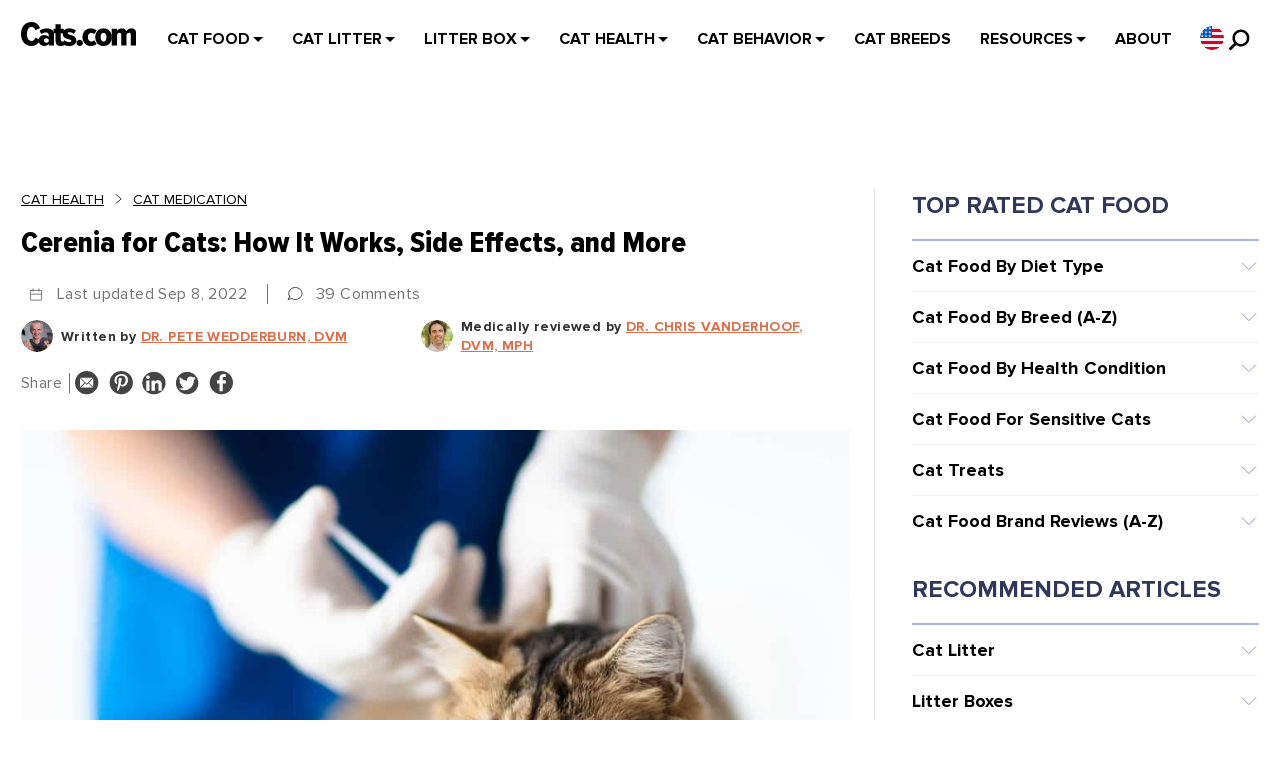

--- FILE ---
content_type: text/html; charset=UTF-8
request_url: https://cats.com/cerenia-for-cats
body_size: 112151
content:
<!DOCTYPE html>
<!--[if IE 7]>
<html class="ie ie7" lang="en-US">
<![endif]-->
<!--[if IE 8]>
<html class="ie ie8" lang="en-US">
<![endif]-->
<!--[if !(IE 7) & !(IE 8)]><!-->
<html lang="en-US">
<!--<![endif]-->
<head>
    
        
    




    <!-- Google Tag Manager -->
    <script>
                window.addEventListener('firstUserActivity', function (e) {
                        (function (w, d, s, l, i) {
                w[l] = w[l] || [];
                w[l].push({
                    'gtm.start':
                        new Date().getTime(), event: 'gtm.js'
                });
                var f = d.getElementsByTagName(s)[0],
                    j = d.createElement(s), dl = l != 'dataLayer' ? '&l=' + l : '';
                j.async = true;
                j.src =
                    'https://www.googletagmanager.com/gtm.js?id=' + i + dl;
                f.parentNode.insertBefore(j, f);
            })(window, document, 'script', 'dataLayer', 'GTM-N8H825');

            
            
                    });
            </script>



    <!-- End Google Tag Manager -->
    <meta name="google-adsense-account" content="ca-pub-2566302235509071">
    <meta name="facebook-domain-verification" content="fkptk0e9h551c9mvsxhmgvhv0r7r7q" />
    <meta name="OMG-Verify-V1" content="4d15a270-df71-423b-97c0-cce7160689f0" />
    <meta name="google-site-verification" content="YCeaMaW7tA8tfG3DWkUxJAjIDEYBnFEw3qbyAf-i-UI" />
    <meta name="fo-verify" content="038d214e-c314-4107-9ef7-0f348d2cd9c2">
    <meta name="msvalidate.01" content="306FB4313388204B696C5A9093158263" />
    <meta name='ir-site-verification-token' value='1763218672' />
    <meta name="author" content="Cats.com">
    <meta name="viewport" content="width=device-width" />
    <meta name="p:domain_verify" content="47174542e2c36cee9e3b14b6c65a545f" />
    <meta name="ahrefs-site-verification" content="5ac06996ced42b59f0589bedb408b0d31f86ba5874c1c26115cf704c0395168e">
    <link rel="profile" href="https://gmpg.org/xfn/11" />
    <link rel="pingback" href="https://cats.com/xmlrpc.php" />


    

        <!--[if lt IE 9]>
    <script src="https://cats.com/wp-content/themes/ribosome/js/html5.js" type="text/javascript"></script>
    <![endif]-->

    <script data-no-optimize="1" data-cfasync="false">!function(){"use strict";const t={adt_ei:{identityApiKey:"plainText",source:"url",type:"plaintext",priority:1},adt_eih:{identityApiKey:"sha256",source:"urlh",type:"hashed",priority:2},sh_kit:{identityApiKey:"sha256",source:"urlhck",type:"hashed",priority:3}},e=Object.keys(t);function i(t){return function(t){const e=t.match(/((?=([a-z0-9._!#$%+^&*()[\]<>-]+))\2@[a-z0-9._-]+\.[a-z0-9._-]+)/gi);return e?e[0]:""}(function(t){return t.replace(/\s/g,"")}(t.toLowerCase()))}!async function(){const n=new URL(window.location.href),o=n.searchParams;let a=null;const r=Object.entries(t).sort(([,t],[,e])=>t.priority-e.priority).map(([t])=>t);for(const e of r){const n=o.get(e),r=t[e];if(!n||!r)continue;const c=decodeURIComponent(n),d="plaintext"===r.type&&i(c),s="hashed"===r.type&&c;if(d||s){a={value:c,config:r};break}}if(a){const{value:t,config:e}=a;window.adthrive=window.adthrive||{},window.adthrive.cmd=window.adthrive.cmd||[],window.adthrive.cmd.push(function(){window.adthrive.identityApi({source:e.source,[e.identityApiKey]:t},({success:i,data:n})=>{i?window.adthrive.log("info","Plugin","detectEmails",`Identity API called with ${e.type} email: ${t}`,n):window.adthrive.log("warning","Plugin","detectEmails",`Failed to call Identity API with ${e.type} email: ${t}`,n)})})}!function(t,e){const i=new URL(e);t.forEach(t=>i.searchParams.delete(t)),history.replaceState(null,"",i.toString())}(e,n)}()}();
</script><meta name='robots' content='index, follow, max-image-preview:large, max-snippet:-1, max-video-preview:-1' />
<style data-no-optimize="1" data-cfasync="false">
	.adthrive-ad {
		margin-top: 10px;
		margin-bottom: 10px;
		text-align: center;
		overflow-x: visible;
		clear: both;
		line-height: 0;
	}
	body.adthrive-device-desktop .adthrive-sticky-outstream-desktop {
margin-bottom: 75px;
}
body.adthrive-device-tablet .adthrive-sticky-outstream {
margin-bottom: 150px!important;
}
body.adthrive-device-phone .adthrive-sticky-outstream-mobile {
margin-bottom: 220px!important;
}
#AdThrive_Header_1_desktop{
min-height: 90px !important;
}

/* For mobile header ZD 364521 */
body.adthrive-device-phone .adthrive-header {
max-height: 50px;
overflow: hidden;
}

body.adthrive-device-desktop .scroll-top-btn,
body.adthrive-device-tablet .scroll-top-btn {
    margin-bottom: 300px;
}

body.adthrive-device-phone .scroll-top-btn {
    margin-bottom: 30px;
}</style>
<script data-no-optimize="1" data-cfasync="false">
	window.adthriveCLS = {
		enabledLocations: ['Content', 'Recipe'],
		injectedSlots: [],
		injectedFromPlugin: true,
		branch: 'f4404ac',bucket: 'prod',			};
	window.adthriveCLS.siteAds = {"betaTester":false,"targeting":[{"value":"5dd3f361693b0a68388bb923","key":"siteId"},{"value":"6233884df90a1f70888b3920","key":"organizationId"},{"value":"Cats","key":"siteName"},{"value":"AdThrive Edge","key":"service"},{"value":"on","key":"bidding"},{"value":["Pets"],"key":"verticals"}],"siteUrl":"https://cats.com/","siteId":"5dd3f361693b0a68388bb923","siteName":"Cats","breakpoints":{"tablet":768,"desktop":1024},"cloudflare":null,"adUnits":[{"sequence":null,"thirdPartyAdUnitName":null,"targeting":[{"value":["Header"],"key":"location"}],"devices":["desktop","tablet"],"name":"Header","sticky":false,"location":"Header","dynamic":{"pageSelector":"","spacing":0,"max":1,"lazyMax":null,"enable":true,"lazy":false,"elementSelector":".raptive-sticky-header","skip":0,"classNames":[],"position":"afterbegin","every":1,"enabled":true},"stickyOverlapSelector":"","adSizes":[[1,1],[300,50],[320,50],[320,100],[468,60],[728,90],[970,90]],"priority":399,"autosize":true},{"sequence":null,"thirdPartyAdUnitName":null,"targeting":[{"value":["Header"],"key":"location"}],"devices":["phone"],"name":"Header","sticky":false,"location":"Header","dynamic":{"pageSelector":"","spacing":0,"max":1,"lazyMax":null,"enable":true,"lazy":false,"elementSelector":".raptive-sticky-header","skip":0,"classNames":[],"position":"afterbegin","every":1,"enabled":true},"stickyOverlapSelector":"","adSizes":[[300,50],[320,50]],"priority":399,"autosize":false},{"sequence":1,"thirdPartyAdUnitName":null,"targeting":[{"value":["Sidebar"],"key":"location"}],"devices":["desktop"],"name":"Sidebar_1","sticky":false,"location":"Sidebar","dynamic":{"pageSelector":"body:not(.home)","spacing":0,"max":1,"lazyMax":null,"enable":true,"lazy":false,"elementSelector":"#secondary > *","skip":1,"classNames":[],"position":"afterend","every":1,"enabled":true},"stickyOverlapSelector":"","adSizes":[[160,600],[336,280],[320,50],[300,600],[250,250],[1,1],[320,100],[300,1050],[300,50],[300,420],[300,250]],"priority":299,"autosize":true},{"sequence":9,"thirdPartyAdUnitName":null,"targeting":[{"value":["Sidebar"],"key":"location"},{"value":true,"key":"sticky"}],"devices":["desktop"],"name":"Sidebar_9","sticky":true,"location":"Sidebar","dynamic":{"pageSelector":"body:not(.home)","spacing":0,"max":1,"lazyMax":null,"enable":true,"lazy":false,"elementSelector":"#secondary","skip":0,"classNames":[],"position":"beforeend","every":1,"enabled":true},"stickyOverlapSelector":"#colophon","adSizes":[[160,600],[336,280],[320,50],[300,600],[250,250],[1,1],[320,100],[300,1050],[300,50],[300,420],[300,250]],"priority":291,"autosize":true},{"sequence":null,"thirdPartyAdUnitName":null,"targeting":[{"value":["Content"],"key":"location"}],"devices":["desktop","tablet","phone"],"name":"Content","sticky":false,"location":"Content","dynamic":{"pageSelector":"body.home","spacing":0,"max":3,"lazyMax":null,"enable":true,"lazy":false,"elementSelector":"#main > div:not(.as-seen-in):not(.adthrive)","skip":1,"classNames":[],"position":"afterend","every":1,"enabled":true},"stickyOverlapSelector":"","adSizes":[[728,90],[336,280],[320,50],[468,60],[970,90],[250,250],[1,1],[320,100],[970,250],[1,2],[300,50],[300,300],[552,334],[728,250],[300,250]],"priority":199,"autosize":true},{"sequence":1,"thirdPartyAdUnitName":null,"targeting":[{"value":["Content"],"key":"location"}],"devices":["desktop","tablet","phone"],"name":"Content_1","sticky":false,"location":"Content","dynamic":{"pageSelector":"body.search","spacing":1,"max":3,"lazyMax":null,"enable":true,"lazy":false,"elementSelector":"#content > .post","skip":0,"classNames":[],"position":"afterend","every":1,"enabled":true},"stickyOverlapSelector":"","adSizes":[[728,90],[336,280],[320,50],[468,60],[970,90],[250,250],[1,1],[320,100],[970,250],[1,2],[300,50],[300,300],[552,334],[728,250],[300,250]],"priority":199,"autosize":true},{"sequence":null,"thirdPartyAdUnitName":null,"targeting":[{"value":["Content"],"key":"location"}],"devices":["tablet","phone"],"name":"Content","sticky":false,"location":"Content","dynamic":{"pageSelector":"body.single:not(.postid-89219):not(.postid-89286):not(.postid-82496), body.page:not(.home)","spacing":0.85,"max":4,"lazyMax":95,"enable":true,"lazy":true,"elementSelector":".entry-content > p","skip":2,"classNames":[],"position":"afterend","every":1,"enabled":true},"stickyOverlapSelector":"","adSizes":[[728,90],[336,280],[320,50],[468,60],[970,90],[250,250],[1,1],[320,100],[970,250],[1,2],[300,50],[300,300],[552,334],[728,250],[300,250]],"priority":199,"autosize":true},{"sequence":null,"thirdPartyAdUnitName":null,"targeting":[{"value":["Below Post"],"key":"location"}],"devices":["phone","tablet","desktop"],"name":"Below_Post","sticky":false,"location":"Below Post","dynamic":{"pageSelector":"body.single, body.page:not(.home)","spacing":0.85,"max":0,"lazyMax":1,"enable":true,"lazy":true,"elementSelector":".entry-meta","skip":0,"classNames":[],"position":"beforebegin","every":1,"enabled":true},"stickyOverlapSelector":"","adSizes":[[728,90],[336,280],[320,50],[468,60],[250,250],[1,1],[320,100],[300,250],[970,250],[728,250]],"priority":99,"autosize":true},{"sequence":null,"thirdPartyAdUnitName":null,"targeting":[{"value":["Footer"],"key":"location"},{"value":true,"key":"sticky"}],"devices":["desktop","tablet","phone"],"name":"Footer","sticky":true,"location":"Footer","dynamic":{"pageSelector":"body.single, body.page, body.search","spacing":0,"max":1,"lazyMax":null,"enable":true,"lazy":false,"elementSelector":"body","skip":0,"classNames":[],"position":"beforeend","every":1,"enabled":true},"stickyOverlapSelector":"","adSizes":[[320,50],[320,100],[728,90],[970,90],[468,60],[1,1],[300,50]],"priority":-1,"autosize":true},{"sequence":null,"thirdPartyAdUnitName":null,"targeting":[{"value":["Content"],"key":"location"}],"devices":["desktop"],"name":"Content","sticky":false,"location":"Content","dynamic":{"pageSelector":"body.postid-81826","spacing":0.85,"max":4,"lazyMax":95,"enable":true,"lazy":true,"elementSelector":".entry-content > p","skip":2,"classNames":[],"position":"afterend","every":1,"enabled":true},"stickyOverlapSelector":"","adSizes":[[728,90],[336,280],[320,50],[468,60],[970,90],[250,250],[1,1],[320,100],[970,250],[1,2],[300,50],[300,300],[552,334],[728,250],[300,250]],"priority":199,"autosize":true},{"sequence":null,"thirdPartyAdUnitName":null,"targeting":[{"value":["Content"],"key":"location"}],"devices":["desktop","tablet","phone"],"name":"Content","sticky":false,"location":"Content","dynamic":{"pageSelector":"body.postid-89219, body.postid-89286, body.postid-82496","spacing":0.85,"max":4,"lazyMax":95,"enable":true,"lazy":true,"elementSelector":".entry-content > p","skip":3,"classNames":[],"position":"afterend","every":1,"enabled":true},"stickyOverlapSelector":"","adSizes":[[728,90],[336,280],[320,50],[468,60],[970,90],[250,250],[1,1],[320,100],[970,250],[1,2],[300,50],[300,300],[552,334],[728,250],[300,250]],"priority":199,"autosize":true}],"adDensityLayout":{"mobile":{"adDensity":0.07,"onePerViewport":false},"pageOverrides":[{"mobile":{"adDensity":0.24,"onePerViewport":false},"note":"https://raptive.zendesk.com/agent/tickets/339586","pageSelector":"body.postid-89219, body.postid-89286, body.postid-82496","desktop":{"adDensity":0.24,"onePerViewport":true}}],"desktop":{"adDensity":0.2,"onePerViewport":false}},"adDensityEnabled":true,"siteExperiments":[],"adTypes":{"sponsorTileDesktop":true,"interscrollerDesktop":true,"nativeBelowPostDesktop":true,"miniscroller":true,"largeFormatsMobile":true,"nativeMobileContent":true,"inRecipeRecommendationMobile":true,"nativeMobileRecipe":true,"sponsorTileMobile":true,"expandableCatalogAdsMobile":true,"frameAdsMobile":true,"outstreamMobile":true,"nativeHeaderMobile":true,"frameAdsDesktop":true,"inRecipeRecommendationDesktop":true,"expandableFooterDesktop":true,"nativeDesktopContent":true,"outstreamDesktop":true,"animatedFooter":true,"skylineHeader":false,"expandableFooter":true,"nativeDesktopSidebar":true,"videoFootersMobile":true,"videoFootersDesktop":true,"interscroller":true,"nativeDesktopRecipe":true,"nativeHeaderDesktop":true,"nativeBelowPostMobile":true,"expandableCatalogAdsDesktop":true,"largeFormatsDesktop":true},"adOptions":{"theTradeDesk":true,"undertone":true,"sidebarConfig":{"dynamicStickySidebar":{"minHeight":1800,"enabled":true,"blockedSelectors":[]}},"footerCloseButton":false,"teads":true,"seedtag":true,"pmp":false,"thirtyThreeAcross":true,"sharethrough":true,"optimizeVideoPlayersForEarnings":true,"removeVideoTitleWrapper":true,"pubMatic":true,"chicory":false,"infiniteScroll":true,"longerVideoAdPod":true,"yahoossp":true,"spa":false,"stickyContainerConfig":{"recipeDesktop":{"minHeight":null,"enabled":false},"blockedSelectors":[],"stickyHeaderSelectors":[],"content":{"minHeight":null,"enabled":false},"recipeMobile":{"minHeight":null,"enabled":false}},"gatedPrint":{"siteEmailServiceProviderId":null,"defaultOptIn":false,"enabled":false,"newsletterPromptEnabled":false},"yieldmo":true,"footerSelector":"","consentMode":{"enabled":false,"customVendorList":""},"amazonUAM":true,"gamMCMEnabled":true,"gamMCMChildNetworkCode":"22560673178","stickyContainerAds":true,"rubiconMediaMath":true,"rubicon":true,"conversant":true,"openx":true,"customCreativeEnabled":true,"mobileHeaderHeight":1,"secColor":"#000000","unruly":true,"mediaGrid":true,"bRealTime":true,"adInViewTime":null,"gumgum":true,"comscoreFooter":true,"desktopInterstitial":false,"amx":true,"footerCloseButtonDesktop":false,"ozone":true,"isAutoOptimized":true,"comscoreTAL":true,"targetaff":false,"bgColor":"#FFFFFF","advancePlaylistOptions":{"playlistPlayer":{"enabled":true},"relatedPlayer":{"enabled":true,"applyToFirst":true}},"kargo":true,"liveRampATS":true,"footerCloseButtonMobile":false,"interstitialBlockedPageSelectors":"","prioritizeShorterVideoAds":true,"allowSmallerAdSizes":true,"comscore":"Pets","blis":true,"wakeLock":{"desktopEnabled":true,"mobileValue":15,"mobileEnabled":true,"desktopValue":30},"mobileInterstitial":true,"tripleLift":true,"sensitiveCategories":["alc","ast","conl","cosm","dat","drg","gamc","gamv","pol","rel","sst"],"liveRamp":true,"adthriveEmailIdentity":true,"criteo":true,"nativo":true,"infiniteScrollOptions":{"selector":"#content","heightThreshold":0},"siteAttributes":{"mobileHeaderSelectors":[],"desktopHeaderSelectors":[]},"dynamicContentSlotLazyLoading":true,"clsOptimizedAds":true,"ogury":true,"verticals":["Pets"],"inImage":false,"stackadapt":true,"usCMP":{"defaultOptIn":false,"enabled":false,"regions":[]},"advancePlaylist":true,"medianet":true,"delayLoading":true,"inImageZone":null,"appNexus":true,"rise":true,"liveRampId":"","infiniteScrollRefresh":true,"indexExchange":true},"siteAdsProfiles":[],"thirdPartySiteConfig":{"partners":{"discounts":[]}},"featureRollouts":{"disable-delay-loading-good-cwv":{"featureRolloutId":43,"data":null,"enabled":true},"erp":{"featureRolloutId":19,"data":null,"enabled":false},"disable-kargo-spotlight":{"featureRolloutId":45,"data":{"pct_enabled":90},"enabled":true}},"videoPlayers":{"contextual":{"autoplayCollapsibleEnabled":false,"overrideEmbedLocation":false,"defaultPlayerType":"static"},"videoEmbed":"wordpress","footerSelector":"","contentSpecificPlaylists":[],"players":[{"playlistId":"y8uF41EE","pageSelector":"body.single, body.page:not(.home)","devices":["mobile"],"mobileLocation":"top-center","description":"","skip":4,"title":"","type":"stickyPlaylist","enabled":true,"formattedType":"Sticky Playlist","elementSelector":" .entry-content > p","id":4079062,"position":"afterend","saveVideoCloseState":false,"shuffle":false,"mobileHeaderSelector":null,"playerId":"e0PNIAik"},{"playlistId":"y8uF41EE","pageSelector":"body.postid-89219, body.postid-89286, body.postid-82496","devices":["desktop"],"description":"https://cats.com/news/krickets-foster-story\nhttps://cats.com/news/barsiks-astonishing-transformation","skip":1,"title":"Our Latest Videos","type":"stickyPlaylist","enabled":true,"footerSelector":"","formattedType":"Sticky Playlist","elementSelector":".entry-content > p","id":4063917,"position":"afterend","saveVideoCloseState":false,"shuffle":true,"mobileHeaderSelector":null,"playerId":"e0PNIAik"},{"playlistId":"","pageSelector":"","devices":["desktop"],"description":"","skip":1,"title":"","type":"stickyRelated","enabled":true,"formattedType":"Sticky Related","elementSelector":".entry-content > p","id":4063914,"position":"afterend","saveVideoCloseState":false,"shuffle":false,"playerId":"T7JY5OZd"},{"playlistId":"","pageSelector":"","devices":["mobile"],"mobileLocation":"top-center","description":"","skip":1,"title":"","type":"stickyRelated","enabled":true,"formattedType":"Sticky Related","elementSelector":".entry-content > p","id":4063915,"position":"afterend","saveVideoCloseState":false,"shuffle":false,"playerId":"T7JY5OZd"},{"devices":["desktop","mobile"],"formattedType":"Stationary Related","description":"","id":4063913,"title":"Stationary related player - desktop and mobile","type":"stationaryRelated","enabled":true,"playerId":"T7JY5OZd"}],"partners":{"theTradeDesk":true,"unruly":true,"mediaGrid":true,"undertone":true,"gumgum":true,"seedtag":true,"amx":true,"ozone":true,"pmp":false,"kargo":true,"stickyOutstream":{"desktop":{"enabled":false},"blockedPageSelectors":"","mobileLocation":"bottom-left","allowOnHomepage":false,"mobile":{"enabled":false},"saveVideoCloseState":false,"mobileHeaderSelector":"","allowForPageWithStickyPlayer":{"enabled":true}},"sharethrough":true,"blis":true,"tripleLift":true,"pubMatic":true,"criteo":true,"yahoossp":true,"nativo":true,"stackadapt":true,"yieldmo":true,"amazonUAM":true,"medianet":true,"rubicon":true,"appNexus":true,"rise":true,"openx":true,"indexExchange":true}}};</script>

<script data-no-optimize="1" data-cfasync="false">
(function(w, d) {
	w.adthrive = w.adthrive || {};
	w.adthrive.cmd = w.adthrive.cmd || [];
	w.adthrive.plugin = 'adthrive-ads-3.10.0';
	w.adthrive.host = 'ads.adthrive.com';
	w.adthrive.integration = 'plugin';

	var commitParam = (w.adthriveCLS && w.adthriveCLS.bucket !== 'prod' && w.adthriveCLS.branch) ? '&commit=' + w.adthriveCLS.branch : '';

	var s = d.createElement('script');
	s.async = true;
	s.referrerpolicy='no-referrer-when-downgrade';
	s.src = 'https://' + w.adthrive.host + '/sites/5dd3f361693b0a68388bb923/ads.min.js?referrer=' + w.encodeURIComponent(w.location.href) + commitParam + '&cb=' + (Math.floor(Math.random() * 100) + 1) + '';
	var n = d.getElementsByTagName('script')[0];
	n.parentNode.insertBefore(s, n);
})(window, document);
</script>
<link rel="dns-prefetch" href="https://ads.adthrive.com/"><link rel="preconnect" href="https://ads.adthrive.com/"><link rel="preconnect" href="https://ads.adthrive.com/" crossorigin>
	<!-- This site is optimized with the Yoast SEO plugin v26.7 - https://yoast.com/wordpress/plugins/seo/ -->
	<title>Cerenia for Cats: How It Works, Side Effects, and More - Cats.com</title>
	<meta name="description" content="Dr. Pete Wedderburn explains Cerenia for cats, covering this drug&#039;s uses, side effects, and how to give it to your cat. Keep reading for the details." />
	<link rel="canonical" href="https://cats.com/cerenia-for-cats" />
	<meta property="og:locale" content="en_US" />
	<meta property="og:type" content="article" />
	<meta property="og:title" content="Cerenia for Cats: How It Works, Side Effects, and More - Cats.com" />
	<meta property="og:description" content="Dr. Pete Wedderburn explains Cerenia for cats, covering this drug&#039;s uses, side effects, and how to give it to your cat. Keep reading for the details." />
	<meta property="og:url" content="https://cats.com/cerenia-for-cats" />
	<meta property="og:site_name" content="Cats.com" />
	<meta property="article:publisher" content="https://www.facebook.com/wwwallaboutcats/" />
	<meta property="article:author" content="https://business.facebook.com/PeteTheVet" />
	<meta property="article:published_time" content="2022-06-14T23:37:43+00:00" />
	<meta property="article:modified_time" content="2022-09-08T02:46:13+00:00" />
	<meta property="og:image" content="https://cats.com/wp-content/uploads/2020/04/shutterstock_1320604664-1.jpg" />
	<meta property="og:image:width" content="1000" />
	<meta property="og:image:height" content="667" />
	<meta property="og:image:type" content="image/jpeg" />
	<meta name="author" content="Dr. Pete Wedderburn, DVM" />
	<meta name="twitter:card" content="summary_large_image" />
	<meta name="twitter:creator" content="@PeteTheVet" />
	<meta name="twitter:site" content="@Doron0204" />
	<meta name="twitter:label1" content="Written by" />
	<meta name="twitter:data1" content="Dr. Pete Wedderburn, DVM" />
	<meta name="twitter:label2" content="Est. reading time" />
	<meta name="twitter:data2" content="5 minutes" />
	<script type="application/ld+json" class="yoast-schema-graph">{"@context":"https://schema.org","@graph":[{"@type":"Article","@id":"https://cats.com/cerenia-for-cats#article","isPartOf":{"@id":"https://cats.com/cerenia-for-cats"},"author":{"name":"Dr. Pete Wedderburn, DVM","@id":"https://cats.com/#/schema/person/980e8cf7230cd5a871425cdf7bc5a23c"},"headline":"Cerenia for Cats: How It Works, Side Effects, and More","datePublished":"2022-06-14T23:37:43+00:00","dateModified":"2022-09-08T02:46:13+00:00","mainEntityOfPage":{"@id":"https://cats.com/cerenia-for-cats"},"wordCount":1083,"commentCount":39,"publisher":{"@id":"https://cats.com/#organization"},"image":{"@id":"https://cats.com/cerenia-for-cats#primaryimage"},"thumbnailUrl":"https://cats.com/wp-content/uploads/2020/04/shutterstock_1320604664-1.jpg","articleSection":["Cat Medication"],"inLanguage":"en-US","potentialAction":[{"@type":"CommentAction","name":"Comment","target":["https://cats.com/cerenia-for-cats#respond"]}]},{"@type":"WebPage","@id":"https://cats.com/cerenia-for-cats","url":"https://cats.com/cerenia-for-cats","name":"Cerenia for Cats: How It Works, Side Effects, and More - Cats.com","isPartOf":{"@id":"https://cats.com/#website"},"primaryImageOfPage":{"@id":"https://cats.com/cerenia-for-cats#primaryimage"},"image":{"@id":"https://cats.com/cerenia-for-cats#primaryimage"},"thumbnailUrl":"https://cats.com/wp-content/uploads/2020/04/shutterstock_1320604664-1.jpg","datePublished":"2022-06-14T23:37:43+00:00","dateModified":"2022-09-08T02:46:13+00:00","description":"Dr. Pete Wedderburn explains Cerenia for cats, covering this drug's uses, side effects, and how to give it to your cat. Keep reading for the details.","inLanguage":"en-US","potentialAction":[{"@type":"ReadAction","target":["https://cats.com/cerenia-for-cats"]}]},{"@type":"ImageObject","inLanguage":"en-US","@id":"https://cats.com/cerenia-for-cats#primaryimage","url":"https://cats.com/wp-content/uploads/2020/04/shutterstock_1320604664-1.jpg","contentUrl":"https://cats.com/wp-content/uploads/2020/04/shutterstock_1320604664-1.jpg","width":1000,"height":667,"caption":"Cerenia for cats injection"},{"@type":"WebSite","@id":"https://cats.com/#website","url":"https://cats.com/","name":"Cats.com","description":"In-depth cat product reviews, behavior guides, and vet-written education on symptoms, diseases, and more.","publisher":{"@id":"https://cats.com/#organization"},"potentialAction":[{"@type":"SearchAction","target":{"@type":"EntryPoint","urlTemplate":"https://cats.com/?s={search_term_string}"},"query-input":{"@type":"PropertyValueSpecification","valueRequired":true,"valueName":"search_term_string"}}],"inLanguage":"en-US"},{"@type":"Organization","@id":"https://cats.com/#organization","name":"Cats.com","url":"https://cats.com/","logo":{"@type":"ImageObject","inLanguage":"en-US","@id":"https://cats.com/#/schema/logo/image/","url":"https://cats.com/wp-content/uploads/2024/12/cats-com-logo.svg","contentUrl":"https://cats.com/wp-content/uploads/2024/12/cats-com-logo.svg","width":115,"height":24,"caption":"Cats.com"},"image":{"@id":"https://cats.com/#/schema/logo/image/"},"sameAs":["https://www.facebook.com/wwwallaboutcats/","https://x.com/Doron0204","https://www.pinterest.com/doronwolffberg/were-all-about-the-cats/","https://www.youtube.com/channel/UC2fX-cJNCODSByMC3SpuQSQ"]},{"@type":"Person","@id":"https://cats.com/#/schema/person/980e8cf7230cd5a871425cdf7bc5a23c","name":"Dr. Pete Wedderburn, DVM","image":{"@type":"ImageObject","inLanguage":"en-US","@id":"https://cats.com/#/schema/person/image/","url":"https://cats.com/wp-content/uploads/2019/12/pete-DVM-100x100.png","contentUrl":"https://cats.com/wp-content/uploads/2019/12/pete-DVM-100x100.png","caption":"Dr. Pete Wedderburn, DVM"},"description":"Dr Pete Wedderburn qualified as a vet from Edinburgh in 1985 and has run his own 4-veterinarian companion animal practice in County Wicklow, Ireland, since 1991. Pete is well known as a media veterinarian with regular national tv, radio and newspaper slots, including a weekly column in the Daily Telegraph since 2007. Pete is known as \"Pete the Vet\" on his busy Facebook, Instagram and Twitter pages, regularly posting information on topical subjects and real-life cases from his clinic. He also write a regular blog at www.petethevet.com. His latest book: “Pet Subjects”, was published by Aurum Press in 2017.","sameAs":["https://www.petethevet.com/","https://business.facebook.com/PeteTheVet","https://www.instagram.com/pete.wedderburn/","https://www.linkedin.com/in/petethevet/","https://x.com/PeteTheVet","https://soundcloud.com/petethevet"],"url":"https://cats.com/author/petebrayvet-com"}]}</script>
	<!-- / Yoast SEO plugin. -->


<link rel="alternate" type="application/rss+xml" title="Cats.com &raquo; Feed" href="https://cats.com/feed" />
<link rel="alternate" type="application/rss+xml" title="Cats.com &raquo; Comments Feed" href="https://cats.com/comments/feed" />
<link rel="alternate" type="application/rss+xml" title="Cats.com &raquo; Cerenia for Cats: How It Works, Side Effects, and More Comments Feed" href="https://cats.com/cerenia-for-cats/feed" />
<link rel="alternate" title="oEmbed (JSON)" type="application/json+oembed" href="https://cats.com/wp-json/oembed/1.0/embed?url=https%3A%2F%2Fcats.com%2Fcerenia-for-cats" />
<link rel="alternate" title="oEmbed (XML)" type="text/xml+oembed" href="https://cats.com/wp-json/oembed/1.0/embed?url=https%3A%2F%2Fcats.com%2Fcerenia-for-cats&#038;format=xml" />
<style id='wp-img-auto-sizes-contain-inline-css' type='text/css'>
img:is([sizes=auto i],[sizes^="auto," i]){contain-intrinsic-size:3000px 1500px}
/*# sourceURL=wp-img-auto-sizes-contain-inline-css */
</style>
<style id='classic-theme-styles-inline-css' type='text/css'>
/*! This file is auto-generated */
.wp-block-button__link{color:#fff;background-color:#32373c;border-radius:9999px;box-shadow:none;text-decoration:none;padding:calc(.667em + 2px) calc(1.333em + 2px);font-size:1.125em}.wp-block-file__button{background:#32373c;color:#fff;text-decoration:none}
/*# sourceURL=/wp-includes/css/classic-themes.min.css */
</style>
<link rel='stylesheet' id='ribosome-style-css' href='https://cats.com/wp-content/themes/ribosome/style.css?ver=1769443488' type='text/css' media='all' />
<link rel='stylesheet' id='ribosome-custom-style-css' href='https://cats.com/wp-content/themes/ribosome/custom-style.css?ver=1769443488' type='text/css' media='all' />
<link rel='stylesheet' id='font-awesome-css' href='https://cats.com/wp-content/themes/ribosome/css/font-awesome-4.4.0/css/font-awesome.min.css?ver=1769443488' type='text/css' media='all' />
<script type="text/javascript">
            window._nslDOMReady = (function () {
                const executedCallbacks = new Set();
            
                return function (callback) {
                    /**
                    * Third parties might dispatch DOMContentLoaded events, so we need to ensure that we only run our callback once!
                    */
                    if (executedCallbacks.has(callback)) return;
            
                    const wrappedCallback = function () {
                        if (executedCallbacks.has(callback)) return;
                        executedCallbacks.add(callback);
                        callback();
                    };
            
                    if (document.readyState === "complete" || document.readyState === "interactive") {
                        wrappedCallback();
                    } else {
                        document.addEventListener("DOMContentLoaded", wrappedCallback);
                    }
                };
            })();
        </script><script type="text/javascript" src="https://cats.com/wp-includes/js/jquery/jquery.min.js?ver=1769443488" id="jquery-core-js"></script>
<script type="text/javascript" src="https://cats.com/wp-includes/js/jquery/jquery-migrate.min.js?ver=1769443488" id="jquery-migrate-js"></script>
<link rel="https://api.w.org/" href="https://cats.com/wp-json/" /><link rel="alternate" title="JSON" type="application/json" href="https://cats.com/wp-json/wp/v2/posts/14687" /><link rel="EditURI" type="application/rsd+xml" title="RSD" href="https://cats.com/xmlrpc.php?rsd" />
<meta name="generator" content="WordPress 6.9" />
<link rel='shortlink' href='https://cats.com/?p=14687' />
	<style type='text/css'>
		a {color: #E5633C;}
	a:hover {color: #E5633C;}
	.social-icon-wrapper a:hover {color: #E5633C;}
	.toggle-search {color: #E5633C;}
	.prefix-widget-title {color: #E5633C;}
	.sub-title a:hover {color:#E5633C;}
	.entry-content a:visited,.comment-content a:visited {color:#E5633C;}
	input[type="submit"], input[type="reset"] {background-color:#E5633C !important;}
	.bypostauthor cite span {background-color:#E5633C;}
	.entry-header .entry-title a:hover {color:#E5633C ;}
	.archive-header {border-left-color:#E5633C;}
	.main-navigation .current-menu-item a,
	.main-navigation .current-menu-ancestor > a,
	.main-navigation .current_page_item > a,
	.main-navigation .current_page_ancestor > a {color: #E5633C;}
	.main-navigation li a:hover  {color: #E5633C;}
	.widget-area .widget a:hover {
		color: #E5633C !important;
	}
	footer[role="contentinfo"] a:hover {
		color: #E5633C;
	}
	.author-info a {color: #E5633C;}
	.entry-meta a:hover {
	color: #E5633C;
	}
	.format-status .entry-header header a:hover {
		color: #E5633C;
	}
	.comments-area article header a:hover {
		color: #E5633C;
	}
	a.comment-reply-link:hover,
	a.comment-edit-link:hover {
		color: #E5633C;
	}
	.template-front-page .widget-area .widget li a:hover {
		color: #E5633C;
	}
	.currenttext, .paginacion a:hover {background-color:#E5633C;}
	.aside{border-left-color:#E5633C !important;}
	blockquote{border-left-color:#E5633C;}
	.logo-header-wrapper{background-color:#E5633C;}
	h3.cabeceras-fp {border-bottom-color:#E5633C;}
	.encabezados-front-page {background-color:#E5633C;}
	.icono-caja-destacados {color: #E5633C;}
	.enlace-caja-destacados:hover {background-color: #E5633C;}
	h2.comments-title {border-left-color:#E5633C;}
	
		
			.blog-info-sin-imagen {background-color: #E5633C;}
		
			.widget-title-tab{
			background-color:#E5633C;
			color:#fff;
		}
		.widget-title-tab a.rsswidget{color:#fff !important;}
		h3.widget-title { border-bottom:2px solid #E5633C;}
		
		
		
		
			.logo-header-wrapper {background-color:#ffffff;}
		
		
			
		body.custom-font-enabled {font-family: "Open Sans", Arial, Verdana;}
	
			@media screen and (min-width: 768px) {
			#primary {float:left;}
			#secondary {float:right;}
			.site-content {
				border-left: none;
				padding-left:0;
				padding-right: 24px;
				padding-right:1.714285714285714rem;
			}
			
		}
		@media screen and (min-width: 960px) {
			.site-content {
				border-right: 1px solid #e0e0e0;
			}
		}
		
	@media screen and (min-width: 768px) {
			.excerpt-wrapper{border-left:2px solid #E5633C;}
		
		
		}
	
	@media screen and (max-width: 599px) {
		.menu-toggle, .menu-toggle:hover {
			background:#E5633C !important;
			color:#ffffff !important;
			width:100%;
		}
	}
	</style>
	
<link rel="alternate" hreflang="pt-BR" href="https://br.cats.com/cerenia-para-gatos" /><link rel="alternate" hreflang="es" href="https://es.cats.com/cerenia-para-gatos" /><link rel="alternate" hreflang="fr" href="https://fr.cats.com/cerenia-pour-chats" /><link rel="alternate" hreflang="it" href="https://it.cats.com/cerenia-per-gatti" /><link rel="alternate" hreflang="de" href="https://de.cats.com/cerenia-fur-katzen" /><link rel="alternate" hreflang="pl" href="https://pl.cats.com/cerenia-dla-kotow" />	<style type="text/css" id="ribosome-header-css">
			.site-header h1 a,
		.site-header h2 {
			color: #be2125;
		}
		</style>
	<style type="text/css" id="custom-background-css">
body.custom-background { background-color: #f6f6f6; }
</style>
	<link rel="icon" href="https://cats.com/wp-content/uploads/2020/09/all-about-cats-favicon-60x60.png" sizes="32x32" />
<link rel="icon" href="https://cats.com/wp-content/uploads/2020/09/all-about-cats-favicon.png" sizes="192x192" />
<link rel="apple-touch-icon" href="https://cats.com/wp-content/uploads/2020/09/all-about-cats-favicon.png" />
<meta name="msapplication-TileImage" content="https://cats.com/wp-content/uploads/2020/09/all-about-cats-favicon.png" />
<style type="text/css">div.nsl-container[data-align="left"] {
    text-align: left;
}

div.nsl-container[data-align="center"] {
    text-align: center;
}

div.nsl-container[data-align="right"] {
    text-align: right;
}


div.nsl-container div.nsl-container-buttons a[data-plugin="nsl"] {
    text-decoration: none;
    box-shadow: none;
    border: 0;
}

div.nsl-container .nsl-container-buttons {
    display: flex;
    padding: 5px 0;
}

div.nsl-container.nsl-container-block .nsl-container-buttons {
    display: inline-grid;
    grid-template-columns: minmax(145px, auto);
}

div.nsl-container-block-fullwidth .nsl-container-buttons {
    flex-flow: column;
    align-items: center;
}

div.nsl-container-block-fullwidth .nsl-container-buttons a,
div.nsl-container-block .nsl-container-buttons a {
    flex: 1 1 auto;
    display: block;
    margin: 5px 0;
    width: 100%;
}

div.nsl-container-inline {
    margin: -5px;
    text-align: left;
}

div.nsl-container-inline .nsl-container-buttons {
    justify-content: center;
    flex-wrap: wrap;
}

div.nsl-container-inline .nsl-container-buttons a {
    margin: 5px;
    display: inline-block;
}

div.nsl-container-grid .nsl-container-buttons {
    flex-flow: row;
    align-items: center;
    flex-wrap: wrap;
}

div.nsl-container-grid .nsl-container-buttons a {
    flex: 1 1 auto;
    display: block;
    margin: 5px;
    max-width: 280px;
    width: 100%;
}

@media only screen and (min-width: 650px) {
    div.nsl-container-grid .nsl-container-buttons a {
        width: auto;
    }
}

div.nsl-container .nsl-button {
    cursor: pointer;
    vertical-align: top;
    border-radius: 4px;
}

div.nsl-container .nsl-button-default {
    color: #fff;
    display: flex;
}

div.nsl-container .nsl-button-icon {
    display: inline-block;
}

div.nsl-container .nsl-button-svg-container {
    flex: 0 0 auto;
    padding: 8px;
    display: flex;
    align-items: center;
}

div.nsl-container svg {
    height: 24px;
    width: 24px;
    vertical-align: top;
}

div.nsl-container .nsl-button-default div.nsl-button-label-container {
    margin: 0 24px 0 12px;
    padding: 10px 0;
    font-family: Helvetica, Arial, sans-serif;
    font-size: 16px;
    line-height: 20px;
    letter-spacing: .25px;
    overflow: hidden;
    text-align: center;
    text-overflow: clip;
    white-space: nowrap;
    flex: 1 1 auto;
    -webkit-font-smoothing: antialiased;
    -moz-osx-font-smoothing: grayscale;
    text-transform: none;
    display: inline-block;
}

div.nsl-container .nsl-button-google[data-skin="light"] {
    box-shadow: inset 0 0 0 1px #747775;
    color: #1f1f1f;
}

div.nsl-container .nsl-button-google[data-skin="dark"] {
    box-shadow: inset 0 0 0 1px #8E918F;
    color: #E3E3E3;
}

div.nsl-container .nsl-button-google[data-skin="neutral"] {
    color: #1F1F1F;
}

div.nsl-container .nsl-button-google div.nsl-button-label-container {
    font-family: "Roboto Medium", Roboto, Helvetica, Arial, sans-serif;
}

div.nsl-container .nsl-button-apple .nsl-button-svg-container {
    padding: 0 6px;
}

div.nsl-container .nsl-button-apple .nsl-button-svg-container svg {
    height: 40px;
    width: auto;
}

div.nsl-container .nsl-button-apple[data-skin="light"] {
    color: #000;
    box-shadow: 0 0 0 1px #000;
}

div.nsl-container .nsl-button-facebook[data-skin="white"] {
    color: #000;
    box-shadow: inset 0 0 0 1px #000;
}

div.nsl-container .nsl-button-facebook[data-skin="light"] {
    color: #1877F2;
    box-shadow: inset 0 0 0 1px #1877F2;
}

div.nsl-container .nsl-button-spotify[data-skin="white"] {
    color: #191414;
    box-shadow: inset 0 0 0 1px #191414;
}

div.nsl-container .nsl-button-apple div.nsl-button-label-container {
    font-size: 17px;
    font-family: -apple-system, BlinkMacSystemFont, "Segoe UI", Roboto, Helvetica, Arial, sans-serif, "Apple Color Emoji", "Segoe UI Emoji", "Segoe UI Symbol";
}

div.nsl-container .nsl-button-slack div.nsl-button-label-container {
    font-size: 17px;
    font-family: -apple-system, BlinkMacSystemFont, "Segoe UI", Roboto, Helvetica, Arial, sans-serif, "Apple Color Emoji", "Segoe UI Emoji", "Segoe UI Symbol";
}

div.nsl-container .nsl-button-slack[data-skin="light"] {
    color: #000000;
    box-shadow: inset 0 0 0 1px #DDDDDD;
}

div.nsl-container .nsl-button-tiktok[data-skin="light"] {
    color: #161823;
    box-shadow: 0 0 0 1px rgba(22, 24, 35, 0.12);
}


div.nsl-container .nsl-button-kakao {
    color: rgba(0, 0, 0, 0.85);
}

.nsl-clear {
    clear: both;
}

.nsl-container {
    clear: both;
}

.nsl-disabled-provider .nsl-button {
    filter: grayscale(1);
    opacity: 0.8;
}

/*Button align start*/

div.nsl-container-inline[data-align="left"] .nsl-container-buttons {
    justify-content: flex-start;
}

div.nsl-container-inline[data-align="center"] .nsl-container-buttons {
    justify-content: center;
}

div.nsl-container-inline[data-align="right"] .nsl-container-buttons {
    justify-content: flex-end;
}


div.nsl-container-grid[data-align="left"] .nsl-container-buttons {
    justify-content: flex-start;
}

div.nsl-container-grid[data-align="center"] .nsl-container-buttons {
    justify-content: center;
}

div.nsl-container-grid[data-align="right"] .nsl-container-buttons {
    justify-content: flex-end;
}

div.nsl-container-grid[data-align="space-around"] .nsl-container-buttons {
    justify-content: space-around;
}

div.nsl-container-grid[data-align="space-between"] .nsl-container-buttons {
    justify-content: space-between;
}

/* Button align end*/

/* Redirect */

#nsl-redirect-overlay {
    display: flex;
    flex-direction: column;
    justify-content: center;
    align-items: center;
    position: fixed;
    z-index: 1000000;
    left: 0;
    top: 0;
    width: 100%;
    height: 100%;
    backdrop-filter: blur(1px);
    background-color: RGBA(0, 0, 0, .32);;
}

#nsl-redirect-overlay-container {
    display: flex;
    flex-direction: column;
    justify-content: center;
    align-items: center;
    background-color: white;
    padding: 30px;
    border-radius: 10px;
}

#nsl-redirect-overlay-spinner {
    content: '';
    display: block;
    margin: 20px;
    border: 9px solid RGBA(0, 0, 0, .6);
    border-top: 9px solid #fff;
    border-radius: 50%;
    box-shadow: inset 0 0 0 1px RGBA(0, 0, 0, .6), 0 0 0 1px RGBA(0, 0, 0, .6);
    width: 40px;
    height: 40px;
    animation: nsl-loader-spin 2s linear infinite;
}

@keyframes nsl-loader-spin {
    0% {
        transform: rotate(0deg)
    }
    to {
        transform: rotate(360deg)
    }
}

#nsl-redirect-overlay-title {
    font-family: -apple-system, BlinkMacSystemFont, "Segoe UI", Roboto, Oxygen-Sans, Ubuntu, Cantarell, "Helvetica Neue", sans-serif;
    font-size: 18px;
    font-weight: bold;
    color: #3C434A;
}

#nsl-redirect-overlay-text {
    font-family: -apple-system, BlinkMacSystemFont, "Segoe UI", Roboto, Oxygen-Sans, Ubuntu, Cantarell, "Helvetica Neue", sans-serif;
    text-align: center;
    font-size: 14px;
    color: #3C434A;
}

/* Redirect END*/</style><style type="text/css">/* Notice fallback */
#nsl-notices-fallback {
    position: fixed;
    right: 10px;
    top: 10px;
    z-index: 10000;
}

.admin-bar #nsl-notices-fallback {
    top: 42px;
}

#nsl-notices-fallback > div {
    position: relative;
    background: #fff;
    border-left: 4px solid #fff;
    box-shadow: 0 1px 1px 0 rgba(0, 0, 0, .1);
    margin: 5px 15px 2px;
    padding: 1px 20px;
}

#nsl-notices-fallback > div.error {
    display: block;
    border-left-color: #dc3232;
}

#nsl-notices-fallback > div.updated {
    display: block;
    border-left-color: #46b450;
}

#nsl-notices-fallback p {
    margin: .5em 0;
    padding: 2px;
}

#nsl-notices-fallback > div:after {
    position: absolute;
    right: 5px;
    top: 5px;
    content: '\00d7';
    display: block;
    height: 16px;
    width: 16px;
    line-height: 16px;
    text-align: center;
    font-size: 20px;
    cursor: pointer;
}</style><script data-no-optimize='1' data-cfasync='false' id='comscore-loader-f4404ac'>(function(){window.adthriveCLS.buildDate=`2026-01-25`;var e=(e,t)=>()=>(t||e((t={exports:{}}).exports,t),t.exports),t=e(((e,t)=>{var n=function(e){return e&&e.Math===Math&&e};t.exports=n(typeof globalThis==`object`&&globalThis)||n(typeof window==`object`&&window)||n(typeof self==`object`&&self)||n(typeof global==`object`&&global)||n(typeof e==`object`&&e)||(function(){return this})()||Function(`return this`)()})),n=e(((e,t)=>{t.exports=function(e){try{return!!e()}catch(e){return!0}}})),r=e(((e,t)=>{t.exports=!n()(function(){return Object.defineProperty({},1,{get:function(){return 7}})[1]!==7})})),i=e(((e,t)=>{t.exports=!n()(function(){var e=(function(){}).bind();return typeof e!=`function`||e.hasOwnProperty(`prototype`)})})),a=e(((e,t)=>{var n=i(),r=Function.prototype.call;t.exports=n?r.bind(r):function(){return r.apply(r,arguments)}})),o=e((e=>{var t={}.propertyIsEnumerable,n=Object.getOwnPropertyDescriptor;e.f=n&&!t.call({1:2},1)?function(e){var t=n(this,e);return!!t&&t.enumerable}:t})),s=e(((e,t)=>{t.exports=function(e,t){return{enumerable:!(e&1),configurable:!(e&2),writable:!(e&4),value:t}}})),c=e(((e,t)=>{var n=i(),r=Function.prototype,a=r.call,o=n&&r.bind.bind(a,a);t.exports=n?o:function(e){return function(){return a.apply(e,arguments)}}})),l=e(((e,t)=>{var n=c(),r=n({}.toString),i=n(``.slice);t.exports=function(e){return i(r(e),8,-1)}})),u=e(((e,t)=>{var r=c(),i=n(),a=l(),o=Object,s=r(``.split);t.exports=i(function(){return!o(`z`).propertyIsEnumerable(0)})?function(e){return a(e)===`String`?s(e,``):o(e)}:o})),d=e(((e,t)=>{t.exports=function(e){return e==null}})),f=e(((e,t)=>{var n=d(),r=TypeError;t.exports=function(e){if(n(e))throw new r(`Can't call method on `+e);return e}})),p=e(((e,t)=>{var n=u(),r=f();t.exports=function(e){return n(r(e))}})),m=e(((e,t)=>{var n=typeof document==`object`&&document.all;t.exports=n===void 0&&n!==void 0?function(e){return typeof e==`function`||e===n}:function(e){return typeof e==`function`}})),h=e(((e,t)=>{var n=m();t.exports=function(e){return typeof e==`object`?e!==null:n(e)}})),g=e(((e,n)=>{var r=t(),i=m(),a=function(e){return i(e)?e:void 0};n.exports=function(e,t){return arguments.length<2?a(r[e]):r[e]&&r[e][t]}})),_=e(((e,t)=>{t.exports=c()({}.isPrototypeOf)})),v=e(((e,t)=>{t.exports=typeof navigator<`u`&&String(navigator.userAgent)||``})),y=e(((e,n)=>{var r=t(),i=v(),a=r.process,o=r.Deno,s=a&&a.versions||o&&o.version,c=s&&s.v8,l,u;c&&(l=c.split(`.`),u=l[0]>0&&l[0]<4?1:+(l[0]+l[1])),!u&&i&&(l=i.match(/Edge\/(\d+)/),(!l||l[1]>=74)&&(l=i.match(/Chrome\/(\d+)/),l&&(u=+l[1]))),n.exports=u})),b=e(((e,r)=>{var i=y(),a=n(),o=t().String;r.exports=!!Object.getOwnPropertySymbols&&!a(function(){var e=Symbol(`symbol detection`);return!o(e)||!(Object(e)instanceof Symbol)||!Symbol.sham&&i&&i<41})})),x=e(((e,t)=>{t.exports=b()&&!Symbol.sham&&typeof Symbol.iterator==`symbol`})),S=e(((e,t)=>{var n=g(),r=m(),i=_(),a=x(),o=Object;t.exports=a?function(e){return typeof e==`symbol`}:function(e){var t=n(`Symbol`);return r(t)&&i(t.prototype,o(e))}})),C=e(((e,t)=>{var n=String;t.exports=function(e){try{return n(e)}catch(e){return`Object`}}})),ee=e(((e,t)=>{var n=m(),r=C(),i=TypeError;t.exports=function(e){if(n(e))return e;throw new i(r(e)+` is not a function`)}})),te=e(((e,t)=>{var n=ee(),r=d();t.exports=function(e,t){var i=e[t];return r(i)?void 0:n(i)}})),ne=e(((e,t)=>{var n=a(),r=m(),i=h(),o=TypeError;t.exports=function(e,t){var a,s;if(t===`string`&&r(a=e.toString)&&!i(s=n(a,e))||r(a=e.valueOf)&&!i(s=n(a,e))||t!==`string`&&r(a=e.toString)&&!i(s=n(a,e)))return s;throw new o(`Can't convert object to primitive value`)}})),re=e(((e,t)=>{t.exports=!1})),w=e(((e,n)=>{var r=t(),i=Object.defineProperty;n.exports=function(e,t){try{i(r,e,{value:t,configurable:!0,writable:!0})}catch(n){r[e]=t}return t}})),T=e(((e,n)=>{var r=re(),i=t(),a=w(),o=`__core-js_shared__`,s=n.exports=i[o]||a(o,{});(s.versions||(s.versions=[])).push({version:`3.36.1`,mode:r?`pure`:`global`,copyright:`© 2014-2024 Denis Pushkarev (zloirock.ru)`,license:`https://github.com/zloirock/core-js/blob/v3.36.1/LICENSE`,source:`https://github.com/zloirock/core-js`})})),E=e(((e,t)=>{var n=T();t.exports=function(e,t){return n[e]||(n[e]=t||{})}})),D=e(((e,t)=>{var n=f(),r=Object;t.exports=function(e){return r(n(e))}})),O=e(((e,t)=>{var n=c(),r=D(),i=n({}.hasOwnProperty);t.exports=Object.hasOwn||function(e,t){return i(r(e),t)}})),k=e(((e,t)=>{var n=c(),r=0,i=Math.random(),a=n(1 .toString);t.exports=function(e){return`Symbol(`+(e===void 0?``:e)+`)_`+a(++r+i,36)}})),A=e(((e,n)=>{var r=t(),i=E(),a=O(),o=k(),s=b(),c=x(),l=r.Symbol,u=i(`wks`),d=c?l.for||l:l&&l.withoutSetter||o;n.exports=function(e){return a(u,e)||(u[e]=s&&a(l,e)?l[e]:d(`Symbol.`+e)),u[e]}})),ie=e(((e,t)=>{var n=a(),r=h(),i=S(),o=te(),s=ne(),c=A(),l=TypeError,u=c(`toPrimitive`);t.exports=function(e,t){if(!r(e)||i(e))return e;var a=o(e,u),c;if(a){if(t===void 0&&(t=`default`),c=n(a,e,t),!r(c)||i(c))return c;throw new l(`Can't convert object to primitive value`)}return t===void 0&&(t=`number`),s(e,t)}})),j=e(((e,t)=>{var n=ie(),r=S();t.exports=function(e){var t=n(e,`string`);return r(t)?t:t+``}})),M=e(((e,n)=>{var r=t(),i=h(),a=r.document,o=i(a)&&i(a.createElement);n.exports=function(e){return o?a.createElement(e):{}}})),N=e(((e,t)=>{var i=r(),a=n(),o=M();t.exports=!i&&!a(function(){return Object.defineProperty(o(`div`),`a`,{get:function(){return 7}}).a!==7})})),P=e((e=>{var t=r(),n=a(),i=o(),c=s(),l=p(),u=j(),d=O(),f=N(),m=Object.getOwnPropertyDescriptor;e.f=t?m:function(e,t){if(e=l(e),t=u(t),f)try{return m(e,t)}catch(e){}if(d(e,t))return c(!n(i.f,e,t),e[t])}})),F=e(((e,t)=>{var i=r(),a=n();t.exports=i&&a(function(){return Object.defineProperty(function(){},`prototype`,{value:42,writable:!1}).prototype!==42})})),I=e(((e,t)=>{var n=h(),r=String,i=TypeError;t.exports=function(e){if(n(e))return e;throw new i(r(e)+` is not an object`)}})),L=e((e=>{var t=r(),n=N(),i=F(),a=I(),o=j(),s=TypeError,c=Object.defineProperty,l=Object.getOwnPropertyDescriptor,u=`enumerable`,d=`configurable`,f=`writable`;e.f=t?i?function(e,t,n){if(a(e),t=o(t),a(n),typeof e==`function`&&t===`prototype`&&`value`in n&&f in n&&!n[f]){var r=l(e,t);r&&r[f]&&(e[t]=n.value,n={configurable:d in n?n[d]:r[d],enumerable:u in n?n[u]:r[u],writable:!1})}return c(e,t,n)}:c:function(e,t,r){if(a(e),t=o(t),a(r),n)try{return c(e,t,r)}catch(e){}if(`get`in r||`set`in r)throw new s(`Accessors not supported`);return`value`in r&&(e[t]=r.value),e}})),R=e(((e,t)=>{var n=r(),i=L(),a=s();t.exports=n?function(e,t,n){return i.f(e,t,a(1,n))}:function(e,t,n){return e[t]=n,e}})),ae=e(((e,t)=>{var n=r(),i=O(),a=Function.prototype,o=n&&Object.getOwnPropertyDescriptor,s=i(a,`name`);t.exports={EXISTS:s,PROPER:s&&(function(){}).name===`something`,CONFIGURABLE:s&&(!n||n&&o(a,`name`).configurable)}})),oe=e(((e,t)=>{var n=c(),r=m(),i=T(),a=n(Function.toString);r(i.inspectSource)||(i.inspectSource=function(e){return a(e)}),t.exports=i.inspectSource})),se=e(((e,n)=>{var r=t(),i=m(),a=r.WeakMap;n.exports=i(a)&&/native code/.test(String(a))})),z=e(((e,t)=>{var n=E(),r=k(),i=n(`keys`);t.exports=function(e){return i[e]||(i[e]=r(e))}})),B=e(((e,t)=>{t.exports={}})),ce=e(((e,n)=>{var r=se(),i=t(),a=h(),o=R(),s=O(),c=T(),l=z(),u=B(),d=`Object already initialized`,f=i.TypeError,p=i.WeakMap,m,g,_,v=function(e){return _(e)?g(e):m(e,{})},y=function(e){return function(t){var n;if(!a(t)||(n=g(t)).type!==e)throw new f(`Incompatible receiver, `+e+` required`);return n}};if(r||c.state){var b=c.state||(c.state=new p);b.get=b.get,b.has=b.has,b.set=b.set,m=function(e,t){if(b.has(e))throw new f(d);return t.facade=e,b.set(e,t),t},g=function(e){return b.get(e)||{}},_=function(e){return b.has(e)}}else{var x=l(`state`);u[x]=!0,m=function(e,t){if(s(e,x))throw new f(d);return t.facade=e,o(e,x,t),t},g=function(e){return s(e,x)?e[x]:{}},_=function(e){return s(e,x)}}n.exports={set:m,get:g,has:_,enforce:v,getterFor:y}})),le=e(((e,t)=>{var i=c(),a=n(),o=m(),s=O(),l=r(),u=ae().CONFIGURABLE,d=oe(),f=ce(),p=f.enforce,h=f.get,g=String,_=Object.defineProperty,v=i(``.slice),y=i(``.replace),b=i([].join),x=l&&!a(function(){return _(function(){},`length`,{value:8}).length!==8}),S=String(String).split(`String`),C=t.exports=function(e,t,n){v(g(t),0,7)===`Symbol(`&&(t=`[`+y(g(t),/^Symbol\(([^)]*)\).*$/,`$1`)+`]`),n&&n.getter&&(t=`get `+t),n&&n.setter&&(t=`set `+t),(!s(e,`name`)||u&&e.name!==t)&&(l?_(e,`name`,{value:t,configurable:!0}):e.name=t),x&&n&&s(n,`arity`)&&e.length!==n.arity&&_(e,`length`,{value:n.arity});try{n&&s(n,`constructor`)&&n.constructor?l&&_(e,`prototype`,{writable:!1}):e.prototype&&(e.prototype=void 0)}catch(e){}var r=p(e);return s(r,`source`)||(r.source=b(S,typeof t==`string`?t:``)),e};Function.prototype.toString=C(function(){return o(this)&&h(this).source||d(this)},`toString`)})),ue=e(((e,t)=>{var n=m(),r=L(),i=le(),a=w();t.exports=function(e,t,o,s){s||(s={});var c=s.enumerable,l=s.name===void 0?t:s.name;if(n(o)&&i(o,l,s),s.global)c?e[t]=o:a(t,o);else{try{s.unsafe?e[t]&&(c=!0):delete e[t]}catch(e){}c?e[t]=o:r.f(e,t,{value:o,enumerable:!1,configurable:!s.nonConfigurable,writable:!s.nonWritable})}return e}})),de=e(((e,t)=>{var n=Math.ceil,r=Math.floor;t.exports=Math.trunc||function(e){var t=+e;return(t>0?r:n)(t)}})),V=e(((e,t)=>{var n=de();t.exports=function(e){var t=+e;return t!==t||t===0?0:n(t)}})),fe=e(((e,t)=>{var n=V(),r=Math.max,i=Math.min;t.exports=function(e,t){var a=n(e);return a<0?r(a+t,0):i(a,t)}})),pe=e(((e,t)=>{var n=V(),r=Math.min;t.exports=function(e){var t=n(e);return t>0?r(t,9007199254740991):0}})),me=e(((e,t)=>{var n=pe();t.exports=function(e){return n(e.length)}})),H=e(((e,t)=>{var n=p(),r=fe(),i=me(),a=function(e){return function(t,a,o){var s=n(t),c=i(s);if(c===0)return!e&&-1;var l=r(o,c),u;if(e&&a!==a){for(;c>l;)if(u=s[l++],u!==u)return!0}else for(;c>l;l++)if((e||l in s)&&s[l]===a)return e||l||0;return!e&&-1}};t.exports={includes:a(!0),indexOf:a(!1)}})),U=e(((e,t)=>{var n=c(),r=O(),i=p(),a=H().indexOf,o=B(),s=n([].push);t.exports=function(e,t){var n=i(e),c=0,l=[],u;for(u in n)!r(o,u)&&r(n,u)&&s(l,u);for(;t.length>c;)r(n,u=t[c++])&&(~a(l,u)||s(l,u));return l}})),W=e(((e,t)=>{t.exports=[`constructor`,`hasOwnProperty`,`isPrototypeOf`,`propertyIsEnumerable`,`toLocaleString`,`toString`,`valueOf`]})),he=e((e=>{var t=U(),n=W().concat(`length`,`prototype`);e.f=Object.getOwnPropertyNames||function(e){return t(e,n)}})),ge=e((e=>{e.f=Object.getOwnPropertySymbols})),G=e(((e,t)=>{var n=g(),r=c(),i=he(),a=ge(),o=I(),s=r([].concat);t.exports=n(`Reflect`,`ownKeys`)||function(e){var t=i.f(o(e)),n=a.f;return n?s(t,n(e)):t}})),_e=e(((e,t)=>{var n=O(),r=G(),i=P(),a=L();t.exports=function(e,t,o){for(var s=r(t),c=a.f,l=i.f,u=0;u<s.length;u++){var d=s[u];!n(e,d)&&!(o&&n(o,d))&&c(e,d,l(t,d))}}})),ve=e(((e,t)=>{var r=n(),i=m(),a=/#|\.prototype\./,o=function(e,t){var n=c[s(e)];return n===u?!0:n===l?!1:i(t)?r(t):!!t},s=o.normalize=function(e){return String(e).replace(a,`.`).toLowerCase()},c=o.data={},l=o.NATIVE=`N`,u=o.POLYFILL=`P`;t.exports=o})),K=e(((e,n)=>{var r=t(),i=P().f,a=R(),o=ue(),s=w(),c=_e(),l=ve();n.exports=function(e,t){var n=e.target,u=e.global,d=e.stat,f,p=u?r:d?r[n]||s(n,{}):r[n]&&r[n].prototype,m,h,g,_;if(p)for(m in t){if(g=t[m],e.dontCallGetSet?(_=i(p,m),h=_&&_.value):h=p[m],f=l(u?m:n+(d?`.`:`#`)+m,e.forced),!f&&h!==void 0){if(typeof g==typeof h)continue;c(g,h)}(e.sham||h&&h.sham)&&a(g,`sham`,!0),o(p,m,g,e)}}})),q=e(((e,t)=>{var n=U(),r=W();t.exports=Object.keys||function(e){return n(e,r)}})),ye=e((e=>{var t=r(),n=F(),i=L(),a=I(),o=p(),s=q();e.f=t&&!n?Object.defineProperties:function(e,t){a(e);for(var n=o(t),r=s(t),c=r.length,l=0,u;c>l;)i.f(e,u=r[l++],n[u]);return e}})),be=e(((e,t)=>{t.exports=g()(`document`,`documentElement`)})),xe=e(((e,t)=>{var n=I(),r=ye(),i=W(),a=B(),o=be(),s=M(),c=z(),l=`>`,u=`<`,d=`prototype`,f=`script`,p=c(`IE_PROTO`),m=function(){},h=function(e){return u+f+l+e+u+`/`+f+l},g=function(e){e.write(h(``)),e.close();var t=e.parentWindow.Object;return e=null,t},_=function(){var e=s(`iframe`),t=`java`+f+`:`,n;return e.style.display=`none`,o.appendChild(e),e.src=String(t),n=e.contentWindow.document,n.open(),n.write(h(`document.F=Object`)),n.close(),n.F},v,y=function(){try{v=new ActiveXObject(`htmlfile`)}catch(e){}y=typeof document<`u`?document.domain&&v?g(v):_():g(v);for(var e=i.length;e--;)delete y[d][i[e]];return y()};a[p]=!0,t.exports=Object.create||function(e,t){var i;return e===null?i=y():(m[d]=n(e),i=new m,m[d]=null,i[p]=e),t===void 0?i:r.f(i,t)}})),Se=e(((e,t)=>{var n=A(),r=xe(),i=L().f,a=n(`unscopables`),o=Array.prototype;o[a]===void 0&&i(o,a,{configurable:!0,value:r(null)}),t.exports=function(e){o[a][e]=!0}})),Ce=e((()=>{var e=K(),t=H().includes,r=n(),i=Se();e({target:`Array`,proto:!0,forced:r(function(){return![,].includes()})},{includes:function(e){return t(this,e,arguments.length>1?arguments[1]:void 0)}}),i(`includes`)})),we=e(((e,n)=>{var r=t(),i=c();n.exports=function(e,t){return i(r[e].prototype[t])}})),Te=e(((e,t)=>{Ce(),t.exports=we()(`Array`,`includes`)})),Ee=e(((e,t)=>{t.exports=!n()(function(){function e(){}return e.prototype.constructor=null,Object.getPrototypeOf(new e)!==e.prototype})})),De=e(((e,t)=>{var n=O(),r=m(),i=D(),a=z(),o=Ee(),s=a(`IE_PROTO`),c=Object,l=c.prototype;t.exports=o?c.getPrototypeOf:function(e){var t=i(e);if(n(t,s))return t[s];var a=t.constructor;return r(a)&&t instanceof a?a.prototype:t instanceof c?l:null}})),Oe=e(((e,t)=>{var i=r(),a=n(),s=c(),l=De(),u=q(),d=p(),f=o().f,m=s(f),h=s([].push),g=i&&a(function(){var e=Object.create(null);return e[2]=2,!m(e,2)}),_=function(e){return function(t){for(var n=d(t),r=u(n),a=g&&l(n)===null,o=r.length,s=0,c=[],f;o>s;)f=r[s++],(!i||(a?f in n:m(n,f)))&&h(c,e?[f,n[f]]:n[f]);return c}};t.exports={entries:_(!0),values:_(!1)}})),ke=e((()=>{var e=K(),t=Oe().entries;e({target:`Object`,stat:!0},{entries:function(e){return t(e)}})})),J=e(((e,n)=>{n.exports=t()})),Ae=e(((e,t)=>{ke(),t.exports=J().Object.entries})),je=e(((e,t)=>{var n=r(),i=L(),a=s();t.exports=function(e,t,r){n?i.f(e,t,a(0,r)):e[t]=r}})),Me=e((()=>{var e=K(),t=r(),n=G(),i=p(),a=P(),o=je();e({target:`Object`,stat:!0,sham:!t},{getOwnPropertyDescriptors:function(e){for(var t=i(e),r=a.f,s=n(t),c={},l=0,u,d;s.length>l;)d=r(t,u=s[l++]),d!==void 0&&o(c,u,d);return c}})})),Ne=e(((e,t)=>{Me(),t.exports=J().Object.getOwnPropertyDescriptors}));Te(),Ae(),Ne();let Pe=new class{info(e,t,...n){this.call(console.info,e,t,...n)}warn(e,t,...n){this.call(console.warn,e,t,...n)}error(e,t,...n){this.call(console.error,e,t,...n),this.sendErrorLogToCommandQueue(e,t,...n)}event(e,t,...n){var r;((r=window.adthriveCLS)==null?void 0:r.bucket)===`debug`&&this.info(e,t)}sendErrorLogToCommandQueue(e,t,...n){window.adthrive=window.adthrive||{},window.adthrive.cmd=window.adthrive.cmd||[],window.adthrive.cmd.push(()=>{window.adthrive.logError!==void 0&&typeof window.adthrive.logError==`function`&&window.adthrive.logError(e,t,n)})}call(e,t,n,...r){let i=[`%c${t}::${n} `],a=[`color: #999; font-weight: bold;`];r.length>0&&typeof r[0]==`string`&&i.push(r.shift()),a.push(...r);try{Function.prototype.apply.call(e,console,[i.join(``),...a])}catch(e){console.error(e);return}}};function Y(e){"@babel/helpers - typeof";return Y=typeof Symbol==`function`&&typeof Symbol.iterator==`symbol`?function(e){return typeof e}:function(e){return e&&typeof Symbol==`function`&&e.constructor===Symbol&&e!==Symbol.prototype?`symbol`:typeof e},Y(e)}function Fe(e,t){if(Y(e)!=`object`||!e)return e;var n=e[Symbol.toPrimitive];if(n!==void 0){var r=n.call(e,t||`default`);if(Y(r)!=`object`)return r;throw TypeError(`@@toPrimitive must return a primitive value.`)}return(t===`string`?String:Number)(e)}function Ie(e){var t=Fe(e,`string`);return Y(t)==`symbol`?t:t+``}function X(e,t,n){return(t=Ie(t))in e?Object.defineProperty(e,t,{value:n,enumerable:!0,configurable:!0,writable:!0}):e[t]=n,e}var Le=class{constructor(){X(this,`name`,void 0),X(this,`disable`,void 0),X(this,`gdprPurposes`,void 0)}};function Z(e,t){var n=Object.keys(e);if(Object.getOwnPropertySymbols){var r=Object.getOwnPropertySymbols(e);t&&(r=r.filter(function(t){return Object.getOwnPropertyDescriptor(e,t).enumerable})),n.push.apply(n,r)}return n}function Q(e){for(var t=1;t<arguments.length;t++){var n=arguments[t]==null?{}:arguments[t];t%2?Z(Object(n),!0).forEach(function(t){X(e,t,n[t])}):Object.getOwnPropertyDescriptors?Object.defineProperties(e,Object.getOwnPropertyDescriptors(n)):Z(Object(n)).forEach(function(t){Object.defineProperty(e,t,Object.getOwnPropertyDescriptor(n,t))})}return e}let Re=[`mcmpfreqrec`],$=new class extends Le{constructor(...e){super(...e),X(this,`name`,`BrowserStorage`),X(this,`disable`,!1),X(this,`gdprPurposes`,[1]),X(this,`_sessionStorageHandlerQueue`,[]),X(this,`_localStorageHandlerQueue`,[]),X(this,`_cookieHandlerQueue`,[]),X(this,`_gdpr`,void 0),X(this,`_shouldQueue`,!1)}init(e){this._gdpr=e.gdpr===`true`,this._shouldQueue=this._gdpr}clearQueue(e){this._gdpr&&this._hasStorageConsent()===!1||(e&&(this._shouldQueue=!1,this._sessionStorageHandlerQueue.forEach(e=>{this.setSessionStorage(e.key,e.value)}),this._localStorageHandlerQueue.forEach(e=>{if(e.key===`adthrive_abgroup`){let t=Object.keys(e.value)[0],n=e.value[t],r=e.value[`${t}_weight`];this.getOrSetABGroupLocalStorageValue(t,n,r,{value:24,unit:`hours`})}else e.expiry?e.type===`internal`?this.setExpirableInternalLocalStorage(e.key,e.value,{expiry:e.expiry,resetOnRead:e.resetOnRead}):this.setExpirableExternalLocalStorage(e.key,e.value,{expiry:e.expiry,resetOnRead:e.resetOnRead}):e.type===`internal`?this.setInternalLocalStorage(e.key,e.value):this.setExternalLocalStorage(e.key,e.value)}),this._cookieHandlerQueue.forEach(e=>{e.type===`internal`?this.setInternalCookie(e.key,e.value):this.setExternalCookie(e.key,e.value)})),this._sessionStorageHandlerQueue=[],this._localStorageHandlerQueue=[],this._cookieHandlerQueue=[])}readInternalCookie(e){return this._verifyInternalKey(e),this._readCookie(e)}readExternalCookie(e){return this._readCookie(e)}readExternalCookieList(e){return this._readCookieList(e)}getAllCookies(){return this._getCookies()}readInternalLocalStorage(e){return this._verifyInternalKey(e),this._readFromLocalStorage(e)}readExternalLocalStorage(e){return this._readFromLocalStorage(e)}readSessionStorage(e){let t=window.sessionStorage.getItem(e);if(!t)return null;try{return JSON.parse(t)}catch(e){return t}}deleteCookie(e){document.cookie=`${e}=; SameSite=None; Secure; expires=Thu, 01 Jan 1970 00:00:00 UTC; path=/`}deleteLocalStorage(e){window.localStorage.removeItem(e)}deleteSessionStorage(e){window.sessionStorage.removeItem(e)}_hasStorageConsent(){if(typeof window.__cmp==`function`)try{let e=window.__cmp(`getCMPData`);if(!e||!e.purposeConsents)return;let t=e.purposeConsents[1];return t===!0?!0:t===!1||t==null?!1:void 0}catch(e){return}}setInternalCookie(e,t,n){this.disable||(this._verifyInternalKey(e),this._setCookieValue(`internal`,e,t,n))}setExternalCookie(e,t,n){this.disable||this._setCookieValue(`external`,e,t,n)}setInternalLocalStorage(e,t){if(!this.disable)if(this._verifyInternalKey(e),this._gdpr&&this._shouldQueue){let n={key:e,value:t,type:`internal`};this._localStorageHandlerQueue.push(n)}else{let n=typeof t==`string`?t:JSON.stringify(t);window.localStorage.setItem(e,n)}}setExternalLocalStorage(e,t){if(!this.disable)if(this._gdpr&&this._shouldQueue){let n={key:e,value:t,type:`external`};this._localStorageHandlerQueue.push(n)}else{let n=typeof t==`string`?t:JSON.stringify(t);window.localStorage.setItem(e,n)}}setExpirableInternalLocalStorage(e,t,n){if(!this.disable){this._verifyInternalKey(e);try{var r,i;let a=(r=n==null?void 0:n.expiry)==null?{value:400,unit:`days`}:r,o=(i=n==null?void 0:n.resetOnRead)==null?!1:i;if(this._gdpr&&this._shouldQueue){let n={key:e,value:t,type:`internal`,expires:this._getExpiryDate(a),expiry:a,resetOnRead:o};this._localStorageHandlerQueue.push(n)}else{let n={value:t,type:`internal`,expires:this._getExpiryDate(a),expiry:a,resetOnRead:o};window.localStorage.setItem(e,JSON.stringify(n))}}catch(e){console.error(e)}}}setExpirableExternalLocalStorage(e,t,n){if(!this.disable)try{var r,i;let a=(r=n==null?void 0:n.expiry)==null?{value:400,unit:`days`}:r,o=(i=n==null?void 0:n.resetOnRead)==null?!1:i;if(this._gdpr&&this._shouldQueue){let n={key:e,value:JSON.stringify(t),type:`external`,expires:this._getExpiryDate(a),expiry:a,resetOnRead:o};this._localStorageHandlerQueue.push(n)}else{let n={value:t,type:`external`,expires:this._getExpiryDate(a),expiry:a,resetOnRead:o};window.localStorage.setItem(e,JSON.stringify(n))}}catch(e){console.error(e)}}setSessionStorage(e,t){if(!this.disable)if(this._gdpr&&this._shouldQueue){let n={key:e,value:t};this._sessionStorageHandlerQueue.push(n)}else{let n=typeof t==`string`?t:JSON.stringify(t);window.sessionStorage.setItem(e,n)}}getOrSetABGroupLocalStorageValue(e,t,n,r,i=!0){let a=`adthrive_abgroup`,o=this.readInternalLocalStorage(a);if(o!==null){var s;let t=o[e],n=(s=o[`${e}_weight`])==null?null:s;if(this._isValidABGroupLocalStorageValue(t))return[t,n]}let c=Q(Q({},o),{},{[e]:t,[`${e}_weight`]:n});return r?this.setExpirableInternalLocalStorage(a,c,{expiry:r,resetOnRead:i}):this.setInternalLocalStorage(a,c),[t,n]}_isValidABGroupLocalStorageValue(e){return e!=null&&!(typeof e==`number`&&isNaN(e))}_getExpiryDate({value:e,unit:t}){let n=new Date;return t===`milliseconds`?n.setTime(n.getTime()+e):t==`seconds`?n.setTime(n.getTime()+e*1e3):t===`minutes`?n.setTime(n.getTime()+e*60*1e3):t===`hours`?n.setTime(n.getTime()+e*60*60*1e3):t===`days`?n.setTime(n.getTime()+e*24*60*60*1e3):t===`months`&&n.setTime(n.getTime()+e*30*24*60*60*1e3),n.toUTCString()}_resetExpiry(e){return e.expires=this._getExpiryDate(e.expiry),e}_readCookie(e){let t=document.cookie.split(`; `).find(t=>t.split(`=`)[0]===e);if(!t)return null;let n=t.split(`=`)[1];if(n)try{return JSON.parse(decodeURIComponent(n))}catch(e){return decodeURIComponent(n)}return null}_readCookieList(e){let t;for(let n of document.cookie.split(`;`)){let[r,...i]=n.split(`=`);r.trim()===e&&(t=i.join(`=`).trim())}return t&&JSON.parse(t)||[]}_getCookies(){let e=[];return document.cookie.split(`;`).forEach(t=>{let[n,r]=t.split(`=`).map(e=>e.trim());e.push({name:n,value:r})}),e}_readFromLocalStorage(e){let t=window.localStorage.getItem(e);if(!t)return null;try{let r=JSON.parse(t),i=r.expires&&new Date().getTime()>=new Date(r.expires).getTime();if(e===`adthrive_abgroup`&&r.created)return window.localStorage.removeItem(e),null;if(r.resetOnRead&&r.expires&&!i){var n;let t=this._resetExpiry(r);return window.localStorage.setItem(e,JSON.stringify(r)),(n=t.value)==null?t:n}else if(i)return window.localStorage.removeItem(e),null;if(Object.prototype.hasOwnProperty.call(r,`value`))try{return JSON.parse(r.value)}catch(e){return r.value}else return r}catch(e){return t}}_setCookieValue(e,t,n,r){try{if(this._gdpr&&this._shouldQueue){let r={key:t,value:n,type:e};this._cookieHandlerQueue.push(r)}else{var i,a,o;let e=this._getExpiryDate((i=r==null?void 0:r.expiry)==null?{value:400,unit:`days`}:i),s=(a=r==null?void 0:r.sameSite)==null?`None`:a,c=(o=r==null?void 0:r.secure)==null?!0:o,l=typeof n==`object`?JSON.stringify(n):n;document.cookie=`${t}=${l}; SameSite=${s}; ${c?`Secure;`:``} expires=${e}; path=/`}}catch(e){}}_verifyInternalKey(e){let t=e.startsWith(`adthrive_`),n=e.startsWith(`adt_`);if(!t&&!n&&!Re.includes(e))throw Error(`When reading an internal cookie, the key must start with "adthrive_" or "adt_" or be part of the allowed legacy keys.`)}},ze=(e,t)=>{let n=document.getElementsByTagName(`script`)[0];n&&n.parentNode&&!t?n.parentNode.insertBefore(e,n):document.body.appendChild(e)},Be=(e,t=!1,n=!1,r=!1)=>new Promise((i,a)=>{let o=document.createElement(`script`);o.addEventListener(`error`,()=>a(Error(`Failed to import script ${e}`))),o.addEventListener(`load`,()=>i(o)),o.type=`text/javascript`,o.src=e,o.defer=n,o.async=r,ze(o,t)}),Ve=()=>({width:Math.max(document.documentElement.clientWidth||0,window.innerWidth||0),height:Math.max(document.documentElement.clientHeight||0,window.innerHeight||0)}),He=`^Mozilla/5\\.0$,A6-Indexer,addthis,admantx,agentslug,alexa,anderspink,apache-httpclient,apachebench,apis-google,apis,appengine-google,ask jeeves,asynchttpclient,awe.sm,baidu,barkrowler,biglotron,bingpreview,bot,brandverify,bubing,butterfly,buzztalk,cf-uc,chatgpt,check_http,cloudflare,cmradar/0.1,coldfusion,comodo ssl checker,convera,copypants,crawler,crowsnest,curl,dap/nethttp,daumoa,deepseek,deepseekbot,developers.google.com/+/web/snippet/,digitalpersona fingerprint software,drupact,duckduck,elb-healthchecker,embedly,eoaagent,europarchive,eventmachine httpclient,evrinid,exaleadcloudview,ez publish,ezooms,facebookexternalhit,feedburner,feedfetcher-google,findlink,findthatfile,flipboardproxy,garlik,genieo,getprismatic.com,ghost,gigablast,go http package,google( page speed insights| web preview|google-site-verification|-structured-data-testing-tool|-structureddatatestingtool),googleweblight,gpt,gptbot,hatena,headless,heritrix,htmlparser,http(_request2|client|s|unit),httrack,hubspot,ia_archiver,ichiro,icoreservice,idmarch,in(agist|sieve|stapaper),insights,ips-agent,jack,jakarta commons,java,jetslide,jobseeker,js-kit,kimengi,knows.is,kraken,laconica,libwww,lighthouse,linode,lipperhey,longurl,ltx71,lwp-trivial,mappydata,mastodon,mediapartners-google,megaindex.ru,metauri,mfe_expand,mixnode,mon(tastic|tools),monitor,moreover,mrchrome,nberta,net(craft|researchserver|state|vibes),newrelicpinger,newsme,newspaper,nightmare,ning,nmap,nutch,online-domain-tools,openai,paessler,page(peek|sinventory|thing),panopta,peerindex,phantomjs,pingdom,plukkie,proximic,pu_in,publiclibraryarchive.org,python-(httplib2|requests|urllib),python,quanti,queryseeker,quicklook,qwanti,re-animator,readability,rebelmouse,relateiq,riddler,rssmicro,ruby,scraper,scrapy,seo-audit,seodiver,seokicks,shopwiki,shortlinktranslate,siege,sincera,sistrix,site24x7,siteexplorer,skypeuripreview,slack,slurp,socialrank,sogou,spider,spinn3r,squider,statuscake,stripe,summify,teeraid,teoma,test certificate info,tineye,traackr,ttd-content,tweetedtimes,twikle,twitjobsearch,twitmunin,twurly,typhoeus,unwindfetch,uptim(e|ia),uptm.io,vagabondo,vb project,vigil,Viv/2,vkshare,wappalyzer,watchsumo,webceo,webdatascout,webmon,webscout,wesee,wget,whatsapp,whatweb,wikido,wordpress,wormly,wotbox,xenu link sleuth,xing-contenttabreceiver,yandex,yanga,yeti,yff35,yourls,zelist.ro,zibb`.split(`,`),Ue=(e=He)=>{let t=new RegExp(e.join(`|`),`i`),n=window.navigator.userAgent.toLowerCase();return t.test(n)};var We=class{constructor(){X(this,`runTests`,()=>{let e=!1;return window&&document&&(e=[`webdriver`in window,`_Selenium_IDE_Recorder`in window,`callSelenium`in window,`_selenium`in window,`__webdriver_script_fn`in document,`__driver_evaluate`in document,`__webdriver_evaluate`in document,`__selenium_evaluate`in document,`__fxdriver_evaluate`in document,`__driver_unwrapped`in document,`__webdriver_unwrapped`in document,`__selenium_unwrapped`in document,`__fxdriver_unwrapped`in document,`__webdriver_script_func`in document,document.documentElement.getAttribute(`selenium`)!==null,document.documentElement.getAttribute(`webdriver`)!==null,document.documentElement.getAttribute(`driver`)!==null].some(e=>e)),e})}isSelenium(){return this.runTests()}};let Ge=()=>{if(navigator&&navigator.userAgent&&Ue())return`uav`},Ke=()=>{let e=Ve();if(e.width>5e3||e.height>5e3)return`vpv`},qe=()=>{if(new We().isSelenium())return`selenium`},Je=()=>{let e=[Ke(),Ge(),qe()].filter(e=>!!e);return e.length?e:void 0},Ye=()=>$.readExternalCookie(`usprivacy`)===`1YYY`;Je()||Ye()||(()=>{try{var e;return((e=window.adthriveCLS)==null||(e=e.siteAds)==null||(e=e.adOptions)==null||(e=e.usCmpClickWrap)==null?void 0:e.enabled)===!0}catch(e){return!1}})()||(()=>{let e=`unknown`;return typeof Intl<`u`&&typeof Intl.DateTimeFormat==`function`&&typeof Intl.DateTimeFormat().resolvedOptions==`function`&&(e=Intl.DateTimeFormat().resolvedOptions().timeZone||`unknown`),e.startsWith(`America/`)})()&&(()=>{let e=`6035453`,t=Ye()?`0`:`1`,n=Q({c1:`2`,c2:e,cs_fpid:$.readExternalCookie(`_pubcid`)||$.readExternalLocalStorage(`_pubcid`),cs_fpit:`o`,cs_fpdm:`*null`,cs_fpdt:`*null`,options:{enableFirstPartyCookie:!0}},{cs_ucfr:t||`0`});window._comscore=window._comscore||[],window._comscore.push(n),Be(`https://sb.scorecardresearch.com/cs/${e}/beacon.js`).catch(e=>{Pe.error(`ComscoreTrackerComponent`,`init`,`Error during Comscore beacon.js import: `,e)})})()})();</script><script data-no-optimize='1' data-cfasync='false' id='cls-disable-ads-f4404ac'>var cls_disable_ads=(function(e){window.adthriveCLS.buildDate=`2026-01-25`;var t=(e,t)=>()=>(t||e((t={exports:{}}).exports,t),t.exports),n=t(((e,t)=>{var n=function(e){return e&&e.Math===Math&&e};t.exports=n(typeof globalThis==`object`&&globalThis)||n(typeof window==`object`&&window)||n(typeof self==`object`&&self)||n(typeof global==`object`&&global)||n(typeof e==`object`&&e)||(function(){return this})()||Function(`return this`)()})),r=t(((e,t)=>{t.exports=function(e){try{return!!e()}catch(e){return!0}}})),i=t(((e,t)=>{t.exports=!r()(function(){return Object.defineProperty({},1,{get:function(){return 7}})[1]!==7})})),a=t(((e,t)=>{t.exports=!r()(function(){var e=(function(){}).bind();return typeof e!=`function`||e.hasOwnProperty(`prototype`)})})),o=t(((e,t)=>{var n=a(),r=Function.prototype.call;t.exports=n?r.bind(r):function(){return r.apply(r,arguments)}})),s=t((e=>{var t={}.propertyIsEnumerable,n=Object.getOwnPropertyDescriptor;e.f=n&&!t.call({1:2},1)?function(e){var t=n(this,e);return!!t&&t.enumerable}:t})),c=t(((e,t)=>{t.exports=function(e,t){return{enumerable:!(e&1),configurable:!(e&2),writable:!(e&4),value:t}}})),l=t(((e,t)=>{var n=a(),r=Function.prototype,i=r.call,o=n&&r.bind.bind(i,i);t.exports=n?o:function(e){return function(){return i.apply(e,arguments)}}})),u=t(((e,t)=>{var n=l(),r=n({}.toString),i=n(``.slice);t.exports=function(e){return i(r(e),8,-1)}})),d=t(((e,t)=>{var n=l(),i=r(),a=u(),o=Object,s=n(``.split);t.exports=i(function(){return!o(`z`).propertyIsEnumerable(0)})?function(e){return a(e)===`String`?s(e,``):o(e)}:o})),f=t(((e,t)=>{t.exports=function(e){return e==null}})),p=t(((e,t)=>{var n=f(),r=TypeError;t.exports=function(e){if(n(e))throw new r(`Can't call method on `+e);return e}})),m=t(((e,t)=>{var n=d(),r=p();t.exports=function(e){return n(r(e))}})),h=t(((e,t)=>{var n=typeof document==`object`&&document.all;t.exports=n===void 0&&n!==void 0?function(e){return typeof e==`function`||e===n}:function(e){return typeof e==`function`}})),g=t(((e,t)=>{var n=h();t.exports=function(e){return typeof e==`object`?e!==null:n(e)}})),_=t(((e,t)=>{var r=n(),i=h(),a=function(e){return i(e)?e:void 0};t.exports=function(e,t){return arguments.length<2?a(r[e]):r[e]&&r[e][t]}})),v=t(((e,t)=>{t.exports=l()({}.isPrototypeOf)})),y=t(((e,t)=>{t.exports=typeof navigator<`u`&&String(navigator.userAgent)||``})),b=t(((e,t)=>{var r=n(),i=y(),a=r.process,o=r.Deno,s=a&&a.versions||o&&o.version,c=s&&s.v8,l,u;c&&(l=c.split(`.`),u=l[0]>0&&l[0]<4?1:+(l[0]+l[1])),!u&&i&&(l=i.match(/Edge\/(\d+)/),(!l||l[1]>=74)&&(l=i.match(/Chrome\/(\d+)/),l&&(u=+l[1]))),t.exports=u})),x=t(((e,t)=>{var i=b(),a=r(),o=n().String;t.exports=!!Object.getOwnPropertySymbols&&!a(function(){var e=Symbol(`symbol detection`);return!o(e)||!(Object(e)instanceof Symbol)||!Symbol.sham&&i&&i<41})})),S=t(((e,t)=>{t.exports=x()&&!Symbol.sham&&typeof Symbol.iterator==`symbol`})),C=t(((e,t)=>{var n=_(),r=h(),i=v(),a=S(),o=Object;t.exports=a?function(e){return typeof e==`symbol`}:function(e){var t=n(`Symbol`);return r(t)&&i(t.prototype,o(e))}})),ee=t(((e,t)=>{var n=String;t.exports=function(e){try{return n(e)}catch(e){return`Object`}}})),te=t(((e,t)=>{var n=h(),r=ee(),i=TypeError;t.exports=function(e){if(n(e))return e;throw new i(r(e)+` is not a function`)}})),ne=t(((e,t)=>{var n=te(),r=f();t.exports=function(e,t){var i=e[t];return r(i)?void 0:n(i)}})),re=t(((e,t)=>{var n=o(),r=h(),i=g(),a=TypeError;t.exports=function(e,t){var o,s;if(t===`string`&&r(o=e.toString)&&!i(s=n(o,e))||r(o=e.valueOf)&&!i(s=n(o,e))||t!==`string`&&r(o=e.toString)&&!i(s=n(o,e)))return s;throw new a(`Can't convert object to primitive value`)}})),ie=t(((e,t)=>{t.exports=!1})),w=t(((e,t)=>{var r=n(),i=Object.defineProperty;t.exports=function(e,t){try{i(r,e,{value:t,configurable:!0,writable:!0})}catch(n){r[e]=t}return t}})),T=t(((e,t)=>{var r=ie(),i=n(),a=w(),o=`__core-js_shared__`,s=t.exports=i[o]||a(o,{});(s.versions||(s.versions=[])).push({version:`3.36.1`,mode:r?`pure`:`global`,copyright:`© 2014-2024 Denis Pushkarev (zloirock.ru)`,license:`https://github.com/zloirock/core-js/blob/v3.36.1/LICENSE`,source:`https://github.com/zloirock/core-js`})})),E=t(((e,t)=>{var n=T();t.exports=function(e,t){return n[e]||(n[e]=t||{})}})),D=t(((e,t)=>{var n=p(),r=Object;t.exports=function(e){return r(n(e))}})),O=t(((e,t)=>{var n=l(),r=D(),i=n({}.hasOwnProperty);t.exports=Object.hasOwn||function(e,t){return i(r(e),t)}})),ae=t(((e,t)=>{var n=l(),r=0,i=Math.random(),a=n(1 .toString);t.exports=function(e){return`Symbol(`+(e===void 0?``:e)+`)_`+a(++r+i,36)}})),k=t(((e,t)=>{var r=n(),i=E(),a=O(),o=ae(),s=x(),c=S(),l=r.Symbol,u=i(`wks`),d=c?l.for||l:l&&l.withoutSetter||o;t.exports=function(e){return a(u,e)||(u[e]=s&&a(l,e)?l[e]:d(`Symbol.`+e)),u[e]}})),oe=t(((e,t)=>{var n=o(),r=g(),i=C(),a=ne(),s=re(),c=k(),l=TypeError,u=c(`toPrimitive`);t.exports=function(e,t){if(!r(e)||i(e))return e;var o=a(e,u),c;if(o){if(t===void 0&&(t=`default`),c=n(o,e,t),!r(c)||i(c))return c;throw new l(`Can't convert object to primitive value`)}return t===void 0&&(t=`number`),s(e,t)}})),A=t(((e,t)=>{var n=oe(),r=C();t.exports=function(e){var t=n(e,`string`);return r(t)?t:t+``}})),j=t(((e,t)=>{var r=n(),i=g(),a=r.document,o=i(a)&&i(a.createElement);t.exports=function(e){return o?a.createElement(e):{}}})),M=t(((e,t)=>{var n=i(),a=r(),o=j();t.exports=!n&&!a(function(){return Object.defineProperty(o(`div`),`a`,{get:function(){return 7}}).a!==7})})),N=t((e=>{var t=i(),n=o(),r=s(),a=c(),l=m(),u=A(),d=O(),f=M(),p=Object.getOwnPropertyDescriptor;e.f=t?p:function(e,t){if(e=l(e),t=u(t),f)try{return p(e,t)}catch(e){}if(d(e,t))return a(!n(r.f,e,t),e[t])}})),P=t(((e,t)=>{var n=i(),a=r();t.exports=n&&a(function(){return Object.defineProperty(function(){},`prototype`,{value:42,writable:!1}).prototype!==42})})),F=t(((e,t)=>{var n=g(),r=String,i=TypeError;t.exports=function(e){if(n(e))return e;throw new i(r(e)+` is not an object`)}})),I=t((e=>{var t=i(),n=M(),r=P(),a=F(),o=A(),s=TypeError,c=Object.defineProperty,l=Object.getOwnPropertyDescriptor,u=`enumerable`,d=`configurable`,f=`writable`;e.f=t?r?function(e,t,n){if(a(e),t=o(t),a(n),typeof e==`function`&&t===`prototype`&&`value`in n&&f in n&&!n[f]){var r=l(e,t);r&&r[f]&&(e[t]=n.value,n={configurable:d in n?n[d]:r[d],enumerable:u in n?n[u]:r[u],writable:!1})}return c(e,t,n)}:c:function(e,t,r){if(a(e),t=o(t),a(r),n)try{return c(e,t,r)}catch(e){}if(`get`in r||`set`in r)throw new s(`Accessors not supported`);return`value`in r&&(e[t]=r.value),e}})),L=t(((e,t)=>{var n=i(),r=I(),a=c();t.exports=n?function(e,t,n){return r.f(e,t,a(1,n))}:function(e,t,n){return e[t]=n,e}})),se=t(((e,t)=>{var n=i(),r=O(),a=Function.prototype,o=n&&Object.getOwnPropertyDescriptor,s=r(a,`name`);t.exports={EXISTS:s,PROPER:s&&(function(){}).name===`something`,CONFIGURABLE:s&&(!n||n&&o(a,`name`).configurable)}})),ce=t(((e,t)=>{var n=l(),r=h(),i=T(),a=n(Function.toString);r(i.inspectSource)||(i.inspectSource=function(e){return a(e)}),t.exports=i.inspectSource})),le=t(((e,t)=>{var r=n(),i=h(),a=r.WeakMap;t.exports=i(a)&&/native code/.test(String(a))})),R=t(((e,t)=>{var n=E(),r=ae(),i=n(`keys`);t.exports=function(e){return i[e]||(i[e]=r(e))}})),z=t(((e,t)=>{t.exports={}})),ue=t(((e,t)=>{var r=le(),i=n(),a=g(),o=L(),s=O(),c=T(),l=R(),u=z(),d=`Object already initialized`,f=i.TypeError,p=i.WeakMap,m,h,_,v=function(e){return _(e)?h(e):m(e,{})},y=function(e){return function(t){var n;if(!a(t)||(n=h(t)).type!==e)throw new f(`Incompatible receiver, `+e+` required`);return n}};if(r||c.state){var b=c.state||(c.state=new p);b.get=b.get,b.has=b.has,b.set=b.set,m=function(e,t){if(b.has(e))throw new f(d);return t.facade=e,b.set(e,t),t},h=function(e){return b.get(e)||{}},_=function(e){return b.has(e)}}else{var x=l(`state`);u[x]=!0,m=function(e,t){if(s(e,x))throw new f(d);return t.facade=e,o(e,x,t),t},h=function(e){return s(e,x)?e[x]:{}},_=function(e){return s(e,x)}}t.exports={set:m,get:h,has:_,enforce:v,getterFor:y}})),de=t(((e,t)=>{var n=l(),a=r(),o=h(),s=O(),c=i(),u=se().CONFIGURABLE,d=ce(),f=ue(),p=f.enforce,m=f.get,g=String,_=Object.defineProperty,v=n(``.slice),y=n(``.replace),b=n([].join),x=c&&!a(function(){return _(function(){},`length`,{value:8}).length!==8}),S=String(String).split(`String`),C=t.exports=function(e,t,n){v(g(t),0,7)===`Symbol(`&&(t=`[`+y(g(t),/^Symbol\(([^)]*)\).*$/,`$1`)+`]`),n&&n.getter&&(t=`get `+t),n&&n.setter&&(t=`set `+t),(!s(e,`name`)||u&&e.name!==t)&&(c?_(e,`name`,{value:t,configurable:!0}):e.name=t),x&&n&&s(n,`arity`)&&e.length!==n.arity&&_(e,`length`,{value:n.arity});try{n&&s(n,`constructor`)&&n.constructor?c&&_(e,`prototype`,{writable:!1}):e.prototype&&(e.prototype=void 0)}catch(e){}var r=p(e);return s(r,`source`)||(r.source=b(S,typeof t==`string`?t:``)),e};Function.prototype.toString=C(function(){return o(this)&&m(this).source||d(this)},`toString`)})),fe=t(((e,t)=>{var n=h(),r=I(),i=de(),a=w();t.exports=function(e,t,o,s){s||(s={});var c=s.enumerable,l=s.name===void 0?t:s.name;if(n(o)&&i(o,l,s),s.global)c?e[t]=o:a(t,o);else{try{s.unsafe?e[t]&&(c=!0):delete e[t]}catch(e){}c?e[t]=o:r.f(e,t,{value:o,enumerable:!1,configurable:!s.nonConfigurable,writable:!s.nonWritable})}return e}})),pe=t(((e,t)=>{var n=Math.ceil,r=Math.floor;t.exports=Math.trunc||function(e){var t=+e;return(t>0?r:n)(t)}})),B=t(((e,t)=>{var n=pe();t.exports=function(e){var t=+e;return t!==t||t===0?0:n(t)}})),me=t(((e,t)=>{var n=B(),r=Math.max,i=Math.min;t.exports=function(e,t){var a=n(e);return a<0?r(a+t,0):i(a,t)}})),he=t(((e,t)=>{var n=B(),r=Math.min;t.exports=function(e){var t=n(e);return t>0?r(t,9007199254740991):0}})),ge=t(((e,t)=>{var n=he();t.exports=function(e){return n(e.length)}})),V=t(((e,t)=>{var n=m(),r=me(),i=ge(),a=function(e){return function(t,a,o){var s=n(t),c=i(s);if(c===0)return!e&&-1;var l=r(o,c),u;if(e&&a!==a){for(;c>l;)if(u=s[l++],u!==u)return!0}else for(;c>l;l++)if((e||l in s)&&s[l]===a)return e||l||0;return!e&&-1}};t.exports={includes:a(!0),indexOf:a(!1)}})),H=t(((e,t)=>{var n=l(),r=O(),i=m(),a=V().indexOf,o=z(),s=n([].push);t.exports=function(e,t){var n=i(e),c=0,l=[],u;for(u in n)!r(o,u)&&r(n,u)&&s(l,u);for(;t.length>c;)r(n,u=t[c++])&&(~a(l,u)||s(l,u));return l}})),U=t(((e,t)=>{t.exports=[`constructor`,`hasOwnProperty`,`isPrototypeOf`,`propertyIsEnumerable`,`toLocaleString`,`toString`,`valueOf`]})),_e=t((e=>{var t=H(),n=U().concat(`length`,`prototype`);e.f=Object.getOwnPropertyNames||function(e){return t(e,n)}})),ve=t((e=>{e.f=Object.getOwnPropertySymbols})),W=t(((e,t)=>{var n=_(),r=l(),i=_e(),a=ve(),o=F(),s=r([].concat);t.exports=n(`Reflect`,`ownKeys`)||function(e){var t=i.f(o(e)),n=a.f;return n?s(t,n(e)):t}})),ye=t(((e,t)=>{var n=O(),r=W(),i=N(),a=I();t.exports=function(e,t,o){for(var s=r(t),c=a.f,l=i.f,u=0;u<s.length;u++){var d=s[u];!n(e,d)&&!(o&&n(o,d))&&c(e,d,l(t,d))}}})),be=t(((e,t)=>{var n=r(),i=h(),a=/#|\.prototype\./,o=function(e,t){var r=c[s(e)];return r===u?!0:r===l?!1:i(t)?n(t):!!t},s=o.normalize=function(e){return String(e).replace(a,`.`).toLowerCase()},c=o.data={},l=o.NATIVE=`N`,u=o.POLYFILL=`P`;t.exports=o})),G=t(((e,t)=>{var r=n(),i=N().f,a=L(),o=fe(),s=w(),c=ye(),l=be();t.exports=function(e,t){var n=e.target,u=e.global,d=e.stat,f,p=u?r:d?r[n]||s(n,{}):r[n]&&r[n].prototype,m,h,g,_;if(p)for(m in t){if(g=t[m],e.dontCallGetSet?(_=i(p,m),h=_&&_.value):h=p[m],f=l(u?m:n+(d?`.`:`#`)+m,e.forced),!f&&h!==void 0){if(typeof g==typeof h)continue;c(g,h)}(e.sham||h&&h.sham)&&a(g,`sham`,!0),o(p,m,g,e)}}})),K=t(((e,t)=>{var n=H(),r=U();t.exports=Object.keys||function(e){return n(e,r)}})),xe=t((e=>{var t=i(),n=P(),r=I(),a=F(),o=m(),s=K();e.f=t&&!n?Object.defineProperties:function(e,t){a(e);for(var n=o(t),i=s(t),c=i.length,l=0,u;c>l;)r.f(e,u=i[l++],n[u]);return e}})),Se=t(((e,t)=>{t.exports=_()(`document`,`documentElement`)})),Ce=t(((e,t)=>{var n=F(),r=xe(),i=U(),a=z(),o=Se(),s=j(),c=R(),l=`>`,u=`<`,d=`prototype`,f=`script`,p=c(`IE_PROTO`),m=function(){},h=function(e){return u+f+l+e+u+`/`+f+l},g=function(e){e.write(h(``)),e.close();var t=e.parentWindow.Object;return e=null,t},_=function(){var e=s(`iframe`),t=`java`+f+`:`,n;return e.style.display=`none`,o.appendChild(e),e.src=String(t),n=e.contentWindow.document,n.open(),n.write(h(`document.F=Object`)),n.close(),n.F},v,y=function(){try{v=new ActiveXObject(`htmlfile`)}catch(e){}y=typeof document<`u`?document.domain&&v?g(v):_():g(v);for(var e=i.length;e--;)delete y[d][i[e]];return y()};a[p]=!0,t.exports=Object.create||function(e,t){var i;return e===null?i=y():(m[d]=n(e),i=new m,m[d]=null,i[p]=e),t===void 0?i:r.f(i,t)}})),we=t(((e,t)=>{var n=k(),r=Ce(),i=I().f,a=n(`unscopables`),o=Array.prototype;o[a]===void 0&&i(o,a,{configurable:!0,value:r(null)}),t.exports=function(e){o[a][e]=!0}})),Te=t((()=>{var e=G(),t=V().includes,n=r(),i=we();e({target:`Array`,proto:!0,forced:n(function(){return![,].includes()})},{includes:function(e){return t(this,e,arguments.length>1?arguments[1]:void 0)}}),i(`includes`)})),Ee=t(((e,t)=>{var r=n(),i=l();t.exports=function(e,t){return i(r[e].prototype[t])}})),De=t(((e,t)=>{Te(),t.exports=Ee()(`Array`,`includes`)})),Oe=t(((e,t)=>{t.exports=!r()(function(){function e(){}return e.prototype.constructor=null,Object.getPrototypeOf(new e)!==e.prototype})})),ke=t(((e,t)=>{var n=O(),r=h(),i=D(),a=R(),o=Oe(),s=a(`IE_PROTO`),c=Object,l=c.prototype;t.exports=o?c.getPrototypeOf:function(e){var t=i(e);if(n(t,s))return t[s];var a=t.constructor;return r(a)&&t instanceof a?a.prototype:t instanceof c?l:null}})),Ae=t(((e,t)=>{var n=i(),a=r(),o=l(),c=ke(),u=K(),d=m(),f=s().f,p=o(f),h=o([].push),g=n&&a(function(){var e=Object.create(null);return e[2]=2,!p(e,2)}),_=function(e){return function(t){for(var r=d(t),i=u(r),a=g&&c(r)===null,o=i.length,s=0,l=[],f;o>s;)f=i[s++],(!n||(a?f in r:p(r,f)))&&h(l,e?[f,r[f]]:r[f]);return l}};t.exports={entries:_(!0),values:_(!1)}})),je=t((()=>{var e=G(),t=Ae().entries;e({target:`Object`,stat:!0},{entries:function(e){return t(e)}})})),q=t(((e,t)=>{t.exports=n()})),Me=t(((e,t)=>{je(),t.exports=q().Object.entries})),Ne=t(((e,t)=>{var n=i(),r=I(),a=c();t.exports=function(e,t,i){n?r.f(e,t,a(0,i)):e[t]=i}})),Pe=t((()=>{var e=G(),t=i(),n=W(),r=m(),a=N(),o=Ne();e({target:`Object`,stat:!0,sham:!t},{getOwnPropertyDescriptors:function(e){for(var t=r(e),i=a.f,s=n(t),c={},l=0,u,d;s.length>l;)d=i(t,u=s[l++]),d!==void 0&&o(c,u,d);return c}})})),Fe=t(((e,t)=>{Pe(),t.exports=q().Object.getOwnPropertyDescriptors}));De(),Me(),Fe();let Ie=new class{info(e,t,...n){this.call(console.info,e,t,...n)}warn(e,t,...n){this.call(console.warn,e,t,...n)}error(e,t,...n){this.call(console.error,e,t,...n),this.sendErrorLogToCommandQueue(e,t,...n)}event(e,t,...n){var r;((r=window.adthriveCLS)==null?void 0:r.bucket)===`debug`&&this.info(e,t)}sendErrorLogToCommandQueue(e,t,...n){window.adthrive=window.adthrive||{},window.adthrive.cmd=window.adthrive.cmd||[],window.adthrive.cmd.push(()=>{window.adthrive.logError!==void 0&&typeof window.adthrive.logError==`function`&&window.adthrive.logError(e,t,n)})}call(e,t,n,...r){let i=[`%c${t}::${n} `],a=[`color: #999; font-weight: bold;`];r.length>0&&typeof r[0]==`string`&&i.push(r.shift()),a.push(...r);try{Function.prototype.apply.call(e,console,[i.join(``),...a])}catch(e){console.error(e);return}}},Le=()=>window.adthriveCLS,J={Below_Post_1:`Below_Post_1`,Below_Post:`Below_Post`,Content:`Content`,Content_1:`Content_1`,Content_2:`Content_2`,Content_3:`Content_3`,Content_4:`Content_4`,Content_5:`Content_5`,Content_6:`Content_6`,Content_7:`Content_7`,Content_8:`Content_8`,Content_9:`Content_9`,Recipe:`Recipe`,Recipe_1:`Recipe_1`,Recipe_2:`Recipe_2`,Recipe_3:`Recipe_3`,Recipe_4:`Recipe_4`,Recipe_5:`Recipe_5`,Native_Recipe:`Native_Recipe`,Footer_1:`Footer_1`,Footer:`Footer`,Header_1:`Header_1`,Header_2:`Header_2`,Header:`Header`,Sidebar_1:`Sidebar_1`,Sidebar_2:`Sidebar_2`,Sidebar_3:`Sidebar_3`,Sidebar_4:`Sidebar_4`,Sidebar_5:`Sidebar_5`,Sidebar_9:`Sidebar_9`,Sidebar:`Sidebar`,Interstitial_1:`Interstitial_1`,Interstitial:`Interstitial`,Video_StickyOutstream_1:`Video_StickyOutstream_1`,Video_StickyOutstream:`Video_StickyOutstream`,Video_StickyInstream:`Video_StickyInstream`,Sponsor_Tile:`Sponsor_Tile`},Y=e=>{let t=window.location.href;return e.some(e=>new RegExp(e,`i`).test(t))};function X(e){"@babel/helpers - typeof";return X=typeof Symbol==`function`&&typeof Symbol.iterator==`symbol`?function(e){return typeof e}:function(e){return e&&typeof Symbol==`function`&&e.constructor===Symbol&&e!==Symbol.prototype?`symbol`:typeof e},X(e)}function Re(e,t){if(X(e)!=`object`||!e)return e;var n=e[Symbol.toPrimitive];if(n!==void 0){var r=n.call(e,t||`default`);if(X(r)!=`object`)return r;throw TypeError(`@@toPrimitive must return a primitive value.`)}return(t===`string`?String:Number)(e)}function ze(e){var t=Re(e,`string`);return X(t)==`symbol`?t:t+``}function Z(e,t,n){return(t=ze(t))in e?Object.defineProperty(e,t,{value:n,enumerable:!0,configurable:!0,writable:!0}):e[t]=n,e}var Q=class{constructor(e){this.adthrive=e,Z(this,`all`,!1),Z(this,`content`,!1),Z(this,`recipe`,!1),Z(this,`video`,!1),Z(this,`locations`,new Set),Z(this,`reasons`,new Set),(this.urlHasEmail(window.location.href)||this.urlHasEmail(window.document.referrer))&&(this.all=!0,this.reasons.add(`all_email`));try{this.checkCommandQueue(),document.querySelector(`.tag-novideo`)!==null&&(this.video=!0,this.locations.add(`Video`),this.reasons.add(`video_tag`))}catch(e){Ie.error(`ClsDisableAds`,`checkCommandQueue`,e)}}checkCommandQueue(){this.adthrive&&this.adthrive.cmd&&this.adthrive.cmd.forEach(e=>{let t=e.toString(),n=this.extractAPICall(t,`disableAds`);n&&this.disableAllAds(this.extractPatterns(n));let r=this.extractAPICall(t,`disableContentAds`);r&&this.disableContentAds(this.extractPatterns(r));let i=this.extractAPICall(t,`disablePlaylistPlayers`);i&&this.disablePlaylistPlayers(this.extractPatterns(i))})}extractPatterns(e){let t=e.match(/["'](.*?)['"]/g);if(t!==null)return t.map(e=>e.replace(/["']/g,``))}extractAPICall(e,t){let n=RegExp(t+`\\((.*?)\\)`,`g`),r=e.match(n);return r===null?!1:r[0]}disableAllAds(e){(!e||Y(e))&&(this.all=!0,this.reasons.add(`all_page`))}disableContentAds(e){(!e||Y(e))&&(this.content=!0,this.recipe=!0,this.locations.add(J.Content),this.locations.add(J.Recipe),this.reasons.add(`content_plugin`))}disablePlaylistPlayers(e){(!e||Y(e))&&(this.video=!0,this.locations.add(`Video`),this.reasons.add(`video_page`))}urlHasEmail(e){return e?/([A-Z0-9._%+-]+(@|%(25)*40)[A-Z0-9.-]+\.[A-Z]{2,})/i.exec(e)!==null:!1}};let $=Le();return $&&($.disableAds=new Q(window.adthrive)),e.ClsDisableAds=Q,e})({});</script>		<style type="text/css" id="wp-custom-css">
			a.amazon {
    display: inline-block;
    vertical-align: middle;
    padding: 10px;
    background: #ff3d17;
    border-bottom: 5px solid #c20000;
    color: #fff;
    text-transform: uppercase;
    text-align: center;
    font-size: 14px;
    line-height: 20px;
    font-weight: 700;
    margin-bottom: 10px;
    border-radius: 5px;
}
span.product-review-heading {
    background-color: #ffa800;
}		</style>
		<script data-no-optimize='1' data-cfasync='false' id='cls-header-insertion-f4404ac'>var cls_header_insertion=(function(e){window.adthriveCLS.buildDate=`2026-01-25`;var t=(e,t)=>()=>(t||e((t={exports:{}}).exports,t),t.exports),n=t(((e,t)=>{var n=function(e){return e&&e.Math===Math&&e};t.exports=n(typeof globalThis==`object`&&globalThis)||n(typeof window==`object`&&window)||n(typeof self==`object`&&self)||n(typeof global==`object`&&global)||n(typeof e==`object`&&e)||(function(){return this})()||Function(`return this`)()})),r=t(((e,t)=>{t.exports=function(e){try{return!!e()}catch(e){return!0}}})),i=t(((e,t)=>{t.exports=!r()(function(){return Object.defineProperty({},1,{get:function(){return 7}})[1]!==7})})),a=t(((e,t)=>{t.exports=!r()(function(){var e=(function(){}).bind();return typeof e!=`function`||e.hasOwnProperty(`prototype`)})})),o=t(((e,t)=>{var n=a(),r=Function.prototype.call;t.exports=n?r.bind(r):function(){return r.apply(r,arguments)}})),s=t((e=>{var t={}.propertyIsEnumerable,n=Object.getOwnPropertyDescriptor;e.f=n&&!t.call({1:2},1)?function(e){var t=n(this,e);return!!t&&t.enumerable}:t})),c=t(((e,t)=>{t.exports=function(e,t){return{enumerable:!(e&1),configurable:!(e&2),writable:!(e&4),value:t}}})),l=t(((e,t)=>{var n=a(),r=Function.prototype,i=r.call,o=n&&r.bind.bind(i,i);t.exports=n?o:function(e){return function(){return i.apply(e,arguments)}}})),u=t(((e,t)=>{var n=l(),r=n({}.toString),i=n(``.slice);t.exports=function(e){return i(r(e),8,-1)}})),d=t(((e,t)=>{var n=l(),i=r(),a=u(),o=Object,s=n(``.split);t.exports=i(function(){return!o(`z`).propertyIsEnumerable(0)})?function(e){return a(e)===`String`?s(e,``):o(e)}:o})),f=t(((e,t)=>{t.exports=function(e){return e==null}})),p=t(((e,t)=>{var n=f(),r=TypeError;t.exports=function(e){if(n(e))throw new r(`Can't call method on `+e);return e}})),m=t(((e,t)=>{var n=d(),r=p();t.exports=function(e){return n(r(e))}})),h=t(((e,t)=>{var n=typeof document==`object`&&document.all;t.exports=n===void 0&&n!==void 0?function(e){return typeof e==`function`||e===n}:function(e){return typeof e==`function`}})),g=t(((e,t)=>{var n=h();t.exports=function(e){return typeof e==`object`?e!==null:n(e)}})),_=t(((e,t)=>{var r=n(),i=h(),a=function(e){return i(e)?e:void 0};t.exports=function(e,t){return arguments.length<2?a(r[e]):r[e]&&r[e][t]}})),v=t(((e,t)=>{t.exports=l()({}.isPrototypeOf)})),y=t(((e,t)=>{t.exports=typeof navigator<`u`&&String(navigator.userAgent)||``})),b=t(((e,t)=>{var r=n(),i=y(),a=r.process,o=r.Deno,s=a&&a.versions||o&&o.version,c=s&&s.v8,l,u;c&&(l=c.split(`.`),u=l[0]>0&&l[0]<4?1:+(l[0]+l[1])),!u&&i&&(l=i.match(/Edge\/(\d+)/),(!l||l[1]>=74)&&(l=i.match(/Chrome\/(\d+)/),l&&(u=+l[1]))),t.exports=u})),x=t(((e,t)=>{var i=b(),a=r(),o=n().String;t.exports=!!Object.getOwnPropertySymbols&&!a(function(){var e=Symbol(`symbol detection`);return!o(e)||!(Object(e)instanceof Symbol)||!Symbol.sham&&i&&i<41})})),S=t(((e,t)=>{t.exports=x()&&!Symbol.sham&&typeof Symbol.iterator==`symbol`})),C=t(((e,t)=>{var n=_(),r=h(),i=v(),a=S(),o=Object;t.exports=a?function(e){return typeof e==`symbol`}:function(e){var t=n(`Symbol`);return r(t)&&i(t.prototype,o(e))}})),ee=t(((e,t)=>{var n=String;t.exports=function(e){try{return n(e)}catch(e){return`Object`}}})),te=t(((e,t)=>{var n=h(),r=ee(),i=TypeError;t.exports=function(e){if(n(e))return e;throw new i(r(e)+` is not a function`)}})),ne=t(((e,t)=>{var n=te(),r=f();t.exports=function(e,t){var i=e[t];return r(i)?void 0:n(i)}})),re=t(((e,t)=>{var n=o(),r=h(),i=g(),a=TypeError;t.exports=function(e,t){var o,s;if(t===`string`&&r(o=e.toString)&&!i(s=n(o,e))||r(o=e.valueOf)&&!i(s=n(o,e))||t!==`string`&&r(o=e.toString)&&!i(s=n(o,e)))return s;throw new a(`Can't convert object to primitive value`)}})),ie=t(((e,t)=>{t.exports=!1})),w=t(((e,t)=>{var r=n(),i=Object.defineProperty;t.exports=function(e,t){try{i(r,e,{value:t,configurable:!0,writable:!0})}catch(n){r[e]=t}return t}})),T=t(((e,t)=>{var r=ie(),i=n(),a=w(),o=`__core-js_shared__`,s=t.exports=i[o]||a(o,{});(s.versions||(s.versions=[])).push({version:`3.36.1`,mode:r?`pure`:`global`,copyright:`© 2014-2024 Denis Pushkarev (zloirock.ru)`,license:`https://github.com/zloirock/core-js/blob/v3.36.1/LICENSE`,source:`https://github.com/zloirock/core-js`})})),E=t(((e,t)=>{var n=T();t.exports=function(e,t){return n[e]||(n[e]=t||{})}})),D=t(((e,t)=>{var n=p(),r=Object;t.exports=function(e){return r(n(e))}})),O=t(((e,t)=>{var n=l(),r=D(),i=n({}.hasOwnProperty);t.exports=Object.hasOwn||function(e,t){return i(r(e),t)}})),k=t(((e,t)=>{var n=l(),r=0,i=Math.random(),a=n(1 .toString);t.exports=function(e){return`Symbol(`+(e===void 0?``:e)+`)_`+a(++r+i,36)}})),A=t(((e,t)=>{var r=n(),i=E(),a=O(),o=k(),s=x(),c=S(),l=r.Symbol,u=i(`wks`),d=c?l.for||l:l&&l.withoutSetter||o;t.exports=function(e){return a(u,e)||(u[e]=s&&a(l,e)?l[e]:d(`Symbol.`+e)),u[e]}})),ae=t(((e,t)=>{var n=o(),r=g(),i=C(),a=ne(),s=re(),c=A(),l=TypeError,u=c(`toPrimitive`);t.exports=function(e,t){if(!r(e)||i(e))return e;var o=a(e,u),c;if(o){if(t===void 0&&(t=`default`),c=n(o,e,t),!r(c)||i(c))return c;throw new l(`Can't convert object to primitive value`)}return t===void 0&&(t=`number`),s(e,t)}})),j=t(((e,t)=>{var n=ae(),r=C();t.exports=function(e){var t=n(e,`string`);return r(t)?t:t+``}})),M=t(((e,t)=>{var r=n(),i=g(),a=r.document,o=i(a)&&i(a.createElement);t.exports=function(e){return o?a.createElement(e):{}}})),oe=t(((e,t)=>{var n=i(),a=r(),o=M();t.exports=!n&&!a(function(){return Object.defineProperty(o(`div`),`a`,{get:function(){return 7}}).a!==7})})),N=t((e=>{var t=i(),n=o(),r=s(),a=c(),l=m(),u=j(),d=O(),f=oe(),p=Object.getOwnPropertyDescriptor;e.f=t?p:function(e,t){if(e=l(e),t=u(t),f)try{return p(e,t)}catch(e){}if(d(e,t))return a(!n(r.f,e,t),e[t])}})),P=t(((e,t)=>{var n=i(),a=r();t.exports=n&&a(function(){return Object.defineProperty(function(){},`prototype`,{value:42,writable:!1}).prototype!==42})})),F=t(((e,t)=>{var n=g(),r=String,i=TypeError;t.exports=function(e){if(n(e))return e;throw new i(r(e)+` is not an object`)}})),I=t((e=>{var t=i(),n=oe(),r=P(),a=F(),o=j(),s=TypeError,c=Object.defineProperty,l=Object.getOwnPropertyDescriptor,u=`enumerable`,d=`configurable`,f=`writable`;e.f=t?r?function(e,t,n){if(a(e),t=o(t),a(n),typeof e==`function`&&t===`prototype`&&`value`in n&&f in n&&!n[f]){var r=l(e,t);r&&r[f]&&(e[t]=n.value,n={configurable:d in n?n[d]:r[d],enumerable:u in n?n[u]:r[u],writable:!1})}return c(e,t,n)}:c:function(e,t,r){if(a(e),t=o(t),a(r),n)try{return c(e,t,r)}catch(e){}if(`get`in r||`set`in r)throw new s(`Accessors not supported`);return`value`in r&&(e[t]=r.value),e}})),L=t(((e,t)=>{var n=i(),r=I(),a=c();t.exports=n?function(e,t,n){return r.f(e,t,a(1,n))}:function(e,t,n){return e[t]=n,e}})),se=t(((e,t)=>{var n=i(),r=O(),a=Function.prototype,o=n&&Object.getOwnPropertyDescriptor,s=r(a,`name`);t.exports={EXISTS:s,PROPER:s&&(function(){}).name===`something`,CONFIGURABLE:s&&(!n||n&&o(a,`name`).configurable)}})),ce=t(((e,t)=>{var n=l(),r=h(),i=T(),a=n(Function.toString);r(i.inspectSource)||(i.inspectSource=function(e){return a(e)}),t.exports=i.inspectSource})),le=t(((e,t)=>{var r=n(),i=h(),a=r.WeakMap;t.exports=i(a)&&/native code/.test(String(a))})),R=t(((e,t)=>{var n=E(),r=k(),i=n(`keys`);t.exports=function(e){return i[e]||(i[e]=r(e))}})),z=t(((e,t)=>{t.exports={}})),ue=t(((e,t)=>{var r=le(),i=n(),a=g(),o=L(),s=O(),c=T(),l=R(),u=z(),d=`Object already initialized`,f=i.TypeError,p=i.WeakMap,m,h,_,v=function(e){return _(e)?h(e):m(e,{})},y=function(e){return function(t){var n;if(!a(t)||(n=h(t)).type!==e)throw new f(`Incompatible receiver, `+e+` required`);return n}};if(r||c.state){var b=c.state||(c.state=new p);b.get=b.get,b.has=b.has,b.set=b.set,m=function(e,t){if(b.has(e))throw new f(d);return t.facade=e,b.set(e,t),t},h=function(e){return b.get(e)||{}},_=function(e){return b.has(e)}}else{var x=l(`state`);u[x]=!0,m=function(e,t){if(s(e,x))throw new f(d);return t.facade=e,o(e,x,t),t},h=function(e){return s(e,x)?e[x]:{}},_=function(e){return s(e,x)}}t.exports={set:m,get:h,has:_,enforce:v,getterFor:y}})),de=t(((e,t)=>{var n=l(),a=r(),o=h(),s=O(),c=i(),u=se().CONFIGURABLE,d=ce(),f=ue(),p=f.enforce,m=f.get,g=String,_=Object.defineProperty,v=n(``.slice),y=n(``.replace),b=n([].join),x=c&&!a(function(){return _(function(){},`length`,{value:8}).length!==8}),S=String(String).split(`String`),C=t.exports=function(e,t,n){v(g(t),0,7)===`Symbol(`&&(t=`[`+y(g(t),/^Symbol\(([^)]*)\).*$/,`$1`)+`]`),n&&n.getter&&(t=`get `+t),n&&n.setter&&(t=`set `+t),(!s(e,`name`)||u&&e.name!==t)&&(c?_(e,`name`,{value:t,configurable:!0}):e.name=t),x&&n&&s(n,`arity`)&&e.length!==n.arity&&_(e,`length`,{value:n.arity});try{n&&s(n,`constructor`)&&n.constructor?c&&_(e,`prototype`,{writable:!1}):e.prototype&&(e.prototype=void 0)}catch(e){}var r=p(e);return s(r,`source`)||(r.source=b(S,typeof t==`string`?t:``)),e};Function.prototype.toString=C(function(){return o(this)&&m(this).source||d(this)},`toString`)})),fe=t(((e,t)=>{var n=h(),r=I(),i=de(),a=w();t.exports=function(e,t,o,s){s||(s={});var c=s.enumerable,l=s.name===void 0?t:s.name;if(n(o)&&i(o,l,s),s.global)c?e[t]=o:a(t,o);else{try{s.unsafe?e[t]&&(c=!0):delete e[t]}catch(e){}c?e[t]=o:r.f(e,t,{value:o,enumerable:!1,configurable:!s.nonConfigurable,writable:!s.nonWritable})}return e}})),pe=t(((e,t)=>{var n=Math.ceil,r=Math.floor;t.exports=Math.trunc||function(e){var t=+e;return(t>0?r:n)(t)}})),B=t(((e,t)=>{var n=pe();t.exports=function(e){var t=+e;return t!==t||t===0?0:n(t)}})),me=t(((e,t)=>{var n=B(),r=Math.max,i=Math.min;t.exports=function(e,t){var a=n(e);return a<0?r(a+t,0):i(a,t)}})),he=t(((e,t)=>{var n=B(),r=Math.min;t.exports=function(e){var t=n(e);return t>0?r(t,9007199254740991):0}})),ge=t(((e,t)=>{var n=he();t.exports=function(e){return n(e.length)}})),V=t(((e,t)=>{var n=m(),r=me(),i=ge(),a=function(e){return function(t,a,o){var s=n(t),c=i(s);if(c===0)return!e&&-1;var l=r(o,c),u;if(e&&a!==a){for(;c>l;)if(u=s[l++],u!==u)return!0}else for(;c>l;l++)if((e||l in s)&&s[l]===a)return e||l||0;return!e&&-1}};t.exports={includes:a(!0),indexOf:a(!1)}})),H=t(((e,t)=>{var n=l(),r=O(),i=m(),a=V().indexOf,o=z(),s=n([].push);t.exports=function(e,t){var n=i(e),c=0,l=[],u;for(u in n)!r(o,u)&&r(n,u)&&s(l,u);for(;t.length>c;)r(n,u=t[c++])&&(~a(l,u)||s(l,u));return l}})),U=t(((e,t)=>{t.exports=[`constructor`,`hasOwnProperty`,`isPrototypeOf`,`propertyIsEnumerable`,`toLocaleString`,`toString`,`valueOf`]})),_e=t((e=>{var t=H(),n=U().concat(`length`,`prototype`);e.f=Object.getOwnPropertyNames||function(e){return t(e,n)}})),ve=t((e=>{e.f=Object.getOwnPropertySymbols})),W=t(((e,t)=>{var n=_(),r=l(),i=_e(),a=ve(),o=F(),s=r([].concat);t.exports=n(`Reflect`,`ownKeys`)||function(e){var t=i.f(o(e)),n=a.f;return n?s(t,n(e)):t}})),ye=t(((e,t)=>{var n=O(),r=W(),i=N(),a=I();t.exports=function(e,t,o){for(var s=r(t),c=a.f,l=i.f,u=0;u<s.length;u++){var d=s[u];!n(e,d)&&!(o&&n(o,d))&&c(e,d,l(t,d))}}})),be=t(((e,t)=>{var n=r(),i=h(),a=/#|\.prototype\./,o=function(e,t){var r=c[s(e)];return r===u?!0:r===l?!1:i(t)?n(t):!!t},s=o.normalize=function(e){return String(e).replace(a,`.`).toLowerCase()},c=o.data={},l=o.NATIVE=`N`,u=o.POLYFILL=`P`;t.exports=o})),G=t(((e,t)=>{var r=n(),i=N().f,a=L(),o=fe(),s=w(),c=ye(),l=be();t.exports=function(e,t){var n=e.target,u=e.global,d=e.stat,f,p=u?r:d?r[n]||s(n,{}):r[n]&&r[n].prototype,m,h,g,_;if(p)for(m in t){if(g=t[m],e.dontCallGetSet?(_=i(p,m),h=_&&_.value):h=p[m],f=l(u?m:n+(d?`.`:`#`)+m,e.forced),!f&&h!==void 0){if(typeof g==typeof h)continue;c(g,h)}(e.sham||h&&h.sham)&&a(g,`sham`,!0),o(p,m,g,e)}}})),K=t(((e,t)=>{var n=H(),r=U();t.exports=Object.keys||function(e){return n(e,r)}})),xe=t((e=>{var t=i(),n=P(),r=I(),a=F(),o=m(),s=K();e.f=t&&!n?Object.defineProperties:function(e,t){a(e);for(var n=o(t),i=s(t),c=i.length,l=0,u;c>l;)r.f(e,u=i[l++],n[u]);return e}})),Se=t(((e,t)=>{t.exports=_()(`document`,`documentElement`)})),Ce=t(((e,t)=>{var n=F(),r=xe(),i=U(),a=z(),o=Se(),s=M(),c=R(),l=`>`,u=`<`,d=`prototype`,f=`script`,p=c(`IE_PROTO`),m=function(){},h=function(e){return u+f+l+e+u+`/`+f+l},g=function(e){e.write(h(``)),e.close();var t=e.parentWindow.Object;return e=null,t},_=function(){var e=s(`iframe`),t=`java`+f+`:`,n;return e.style.display=`none`,o.appendChild(e),e.src=String(t),n=e.contentWindow.document,n.open(),n.write(h(`document.F=Object`)),n.close(),n.F},v,y=function(){try{v=new ActiveXObject(`htmlfile`)}catch(e){}y=typeof document<`u`?document.domain&&v?g(v):_():g(v);for(var e=i.length;e--;)delete y[d][i[e]];return y()};a[p]=!0,t.exports=Object.create||function(e,t){var i;return e===null?i=y():(m[d]=n(e),i=new m,m[d]=null,i[p]=e),t===void 0?i:r.f(i,t)}})),we=t(((e,t)=>{var n=A(),r=Ce(),i=I().f,a=n(`unscopables`),o=Array.prototype;o[a]===void 0&&i(o,a,{configurable:!0,value:r(null)}),t.exports=function(e){o[a][e]=!0}})),Te=t((()=>{var e=G(),t=V().includes,n=r(),i=we();e({target:`Array`,proto:!0,forced:n(function(){return![,].includes()})},{includes:function(e){return t(this,e,arguments.length>1?arguments[1]:void 0)}}),i(`includes`)})),Ee=t(((e,t)=>{var r=n(),i=l();t.exports=function(e,t){return i(r[e].prototype[t])}})),De=t(((e,t)=>{Te(),t.exports=Ee()(`Array`,`includes`)})),Oe=t(((e,t)=>{t.exports=!r()(function(){function e(){}return e.prototype.constructor=null,Object.getPrototypeOf(new e)!==e.prototype})})),ke=t(((e,t)=>{var n=O(),r=h(),i=D(),a=R(),o=Oe(),s=a(`IE_PROTO`),c=Object,l=c.prototype;t.exports=o?c.getPrototypeOf:function(e){var t=i(e);if(n(t,s))return t[s];var a=t.constructor;return r(a)&&t instanceof a?a.prototype:t instanceof c?l:null}})),Ae=t(((e,t)=>{var n=i(),a=r(),o=l(),c=ke(),u=K(),d=m(),f=s().f,p=o(f),h=o([].push),g=n&&a(function(){var e=Object.create(null);return e[2]=2,!p(e,2)}),_=function(e){return function(t){for(var r=d(t),i=u(r),a=g&&c(r)===null,o=i.length,s=0,l=[],f;o>s;)f=i[s++],(!n||(a?f in r:p(r,f)))&&h(l,e?[f,r[f]]:r[f]);return l}};t.exports={entries:_(!0),values:_(!1)}})),je=t((()=>{var e=G(),t=Ae().entries;e({target:`Object`,stat:!0},{entries:function(e){return t(e)}})})),q=t(((e,t)=>{t.exports=n()})),Me=t(((e,t)=>{je(),t.exports=q().Object.entries})),Ne=t(((e,t)=>{var n=i(),r=I(),a=c();t.exports=function(e,t,i){n?r.f(e,t,a(0,i)):e[t]=i}})),Pe=t((()=>{var e=G(),t=i(),n=W(),r=m(),a=N(),o=Ne();e({target:`Object`,stat:!0,sham:!t},{getOwnPropertyDescriptors:function(e){for(var t=r(e),i=a.f,s=n(t),c={},l=0,u,d;s.length>l;)d=i(t,u=s[l++]),d!==void 0&&o(c,u,d);return c}})})),Fe=t(((e,t)=>{Pe(),t.exports=q().Object.getOwnPropertyDescriptors}));De(),Me(),Fe();let J={Below_Post_1:`Below_Post_1`,Below_Post:`Below_Post`,Content:`Content`,Content_1:`Content_1`,Content_2:`Content_2`,Content_3:`Content_3`,Content_4:`Content_4`,Content_5:`Content_5`,Content_6:`Content_6`,Content_7:`Content_7`,Content_8:`Content_8`,Content_9:`Content_9`,Recipe:`Recipe`,Recipe_1:`Recipe_1`,Recipe_2:`Recipe_2`,Recipe_3:`Recipe_3`,Recipe_4:`Recipe_4`,Recipe_5:`Recipe_5`,Native_Recipe:`Native_Recipe`,Footer_1:`Footer_1`,Footer:`Footer`,Header_1:`Header_1`,Header_2:`Header_2`,Header:`Header`,Sidebar_1:`Sidebar_1`,Sidebar_2:`Sidebar_2`,Sidebar_3:`Sidebar_3`,Sidebar_4:`Sidebar_4`,Sidebar_5:`Sidebar_5`,Sidebar_9:`Sidebar_9`,Sidebar:`Sidebar`,Interstitial_1:`Interstitial_1`,Interstitial:`Interstitial`,Video_StickyOutstream_1:`Video_StickyOutstream_1`,Video_StickyOutstream:`Video_StickyOutstream`,Video_StickyInstream:`Video_StickyInstream`,Sponsor_Tile:`Sponsor_Tile`},Y=e=>{let t={};return function(...n){let r=JSON.stringify(n);if(r in t)return t[r];let i=e.apply(this,n);return t[r]=i,i}};navigator.vendor;let Ie=navigator.userAgent,Le=Y(e=>/Chrom|Applechromium/.test(e||Ie)),X=(e,t)=>e==null||e!==e?t:e,Re=e=>{let t=e.clientWidth;if(getComputedStyle){let n=getComputedStyle(e,null);t-=parseFloat(n.paddingLeft||`0`)+parseFloat(n.paddingRight||`0`)}return t},Z=Y(()=>{let e=navigator.userAgent,t=/Tablet|iPad|Playbook|Nook|webOS|Kindle|Android (?!.*Mobile).*Safari|CrOS/i.test(e);return/Mobi|iP(hone|od)|Opera Mini/i.test(e)&&!t});var ze=class{},Be=class extends ze{constructor(e){super(),this._probability=e}get(){if(this._probability<0||this._probability>1)throw Error(`Invalid probability: ${this._probability}`);return Math.random()<this._probability}};function Q(e){"@babel/helpers - typeof";return Q=typeof Symbol==`function`&&typeof Symbol.iterator==`symbol`?function(e){return typeof e}:function(e){return e&&typeof Symbol==`function`&&e.constructor===Symbol&&e!==Symbol.prototype?`symbol`:typeof e},Q(e)}function Ve(e,t){if(Q(e)!=`object`||!e)return e;var n=e[Symbol.toPrimitive];if(n!==void 0){var r=n.call(e,t||`default`);if(Q(r)!=`object`)return r;throw TypeError(`@@toPrimitive must return a primitive value.`)}return(t===`string`?String:Number)(e)}function He(e){var t=Ve(e,`string`);return Q(t)==`symbol`?t:t+``}function $(e,t,n){return(t=He(t))in e?Object.defineProperty(e,t,{value:n,enumerable:!0,configurable:!0,writable:!0}):e[t]=n,e}var Ue=class{constructor(){$(this,`_featureRollouts`,{}),$(this,`_checkedFeatureRollouts`,new Map),$(this,`_enabledFeatureRolloutIds`,[])}get siteFeatureRollouts(){return this._featureRollouts}_isRolloutEnabled(e){if(this._doesRolloutExist(e)){let t=this._featureRollouts[e],n=t.enabled,r=t.data;if(this._doesRolloutHaveConfig(e)&&this._isFeatureRolloutConfigType(r)){let e=r.pct_enabled?r.pct_enabled/100:1;n=n&&new Be(e).get()}return n}return!1}isRolloutEnabled(e){var t;let n=(t=this._checkedFeatureRollouts.get(e))==null?this._isRolloutEnabled(e):t;return this._checkedFeatureRollouts.get(e)===void 0&&this._checkedFeatureRollouts.set(e,n),n}isRolloutAdministrativelyEnabled(e){return this._doesRolloutExist(e)&&this._featureRollouts[e].enabled}_doesRolloutExist(e){return this._featureRollouts&&!!this._featureRollouts[e]}_doesRolloutHaveConfig(e){return this._doesRolloutExist(e)&&`data`in this._featureRollouts[e]}_isFeatureRolloutConfigType(e){return typeof e==`object`&&!!e&&!!Object.keys(e).length}getSiteRolloutConfig(e){var t;let n=this.isRolloutEnabled(e),r=(t=this._featureRollouts[e])==null?void 0:t.data;return n&&this._doesRolloutHaveConfig(e)&&this._isFeatureRolloutConfigType(r)?r:{}}get enabledFeatureRolloutIds(){return this._enabledFeatureRolloutIds}},We=class extends Ue{constructor(e){super(),this._featureRollouts=e,this._setEnabledFeatureRolloutIds()}_setEnabledFeatureRolloutIds(){Object.entries(this._featureRollouts).forEach(([e,t])=>{this.isRolloutEnabled(e)&&t.featureRolloutId!==void 0&&this._enabledFeatureRolloutIds.push(t.featureRolloutId)})}},Ge;let Ke=new We(window.adthriveCLS&&window.adthriveCLS.siteAds&&`featureRollouts`in window.adthriveCLS.siteAds?(Ge=window.adthriveCLS.siteAds.featureRollouts)==null?{}:Ge:{}),qe=[[728,90],[300,250],[300,600],[320,50],[970,250],[160,600],[300,1050],[336,280],[970,90],[300,50],[320,100],[468,60],[250,250],[120,240],[1,1],[300,300],[300,420],[728,250],[320,300],[300,390]],Je=new Map([[J.Footer,1],[J.Header,2],[J.Sidebar,3],[J.Content,4],[J.Recipe,5],[`Sidebar_sticky`,6],[`Below Post`,7]]),Ye=e=>qe.filter(([t,n])=>e.some(([e,r])=>t===e&&n===r)),Xe=(e,[t,n],r)=>{let{location:i,sequence:a}=e;if(i===J.Footer)return!(r===`phone`&&t===320&&n===100);if(i===J.Header)return!0;if(i===J.Recipe)return!(Z()&&r===`phone`&&(t===300&&n===390||t===320&&n===300));if(i===J.Sidebar){let t=e.adSizes.some(([,e])=>e<=300),r=!!a&&a<=5,i=n>300;return i&&!t||a===9?!0:r?i?e.sticky:!0:!i}else return!0},Ze=(e,t)=>{let{location:n,sticky:r}=e;if(n===J.Recipe&&t){let{recipeMobile:e,recipeDesktop:n}=t;if(Z()&&e!=null&&e.enabled||!Z()&&n!=null&&n.enabled)return!0}return n===J.Footer||r},Qe=(e,t)=>{let n=t.adUnits,r=Ke.isRolloutEnabled(`enable-250px-max-ad-height`);return n.filter(e=>e.dynamic!==void 0&&e.dynamic.enabled).map(n=>{let i=n.location.replace(/\s+/g,`_`),a=i===`Sidebar`?0:2;i===J.Content&&r&&Le()&&(n.adSizes=n.adSizes.filter(e=>e[1]<=250));let o=[];for(let e of X(n.targeting,[])){let t=e;t.key===`special`&&o.push(...t.value)}return{auctionPriority:Je.get(i)||8,location:i,sequence:X(n.sequence,1),thirdPartyAdUnitName:n.thirdPartyAdUnitName||``,sizes:Ye(n.adSizes).filter(t=>Xe(n,t,e)),devices:n.devices,pageSelector:X(n.dynamic.pageSelector,``).trim(),elementSelector:X(n.dynamic.elementSelector,``).trim(),position:X(n.dynamic.position,`beforebegin`),max:Math.floor(X(n.dynamic.max,0)),spacing:X(n.dynamic.spacing,0),skip:Math.floor(X(n.dynamic.skip,0)),every:Math.max(Math.floor(X(n.dynamic.every,1)),1),classNames:n.dynamic.classNames||[],sticky:Ze(n,t.adOptions.stickyContainerConfig),stickyOverlapSelector:X(n.stickyOverlapSelector,``).trim(),autosize:n.autosize,special:o,lazy:X(n.dynamic.lazy,!1),lazyMax:X(n.dynamic.lazyMax,a),lazyMaxDefaulted:n.dynamic.lazyMax===0?!1:!n.dynamic.lazyMax,name:n.name}})},$e=(e,t)=>{let n=Re(t),r=e.sticky&&e.location===J.Sidebar;return e.sizes.filter(t=>{let i=e.autosize?t[0]<=n||t[0]<=320:!0,a=r?t[1]<=window.innerHeight-100:!0;return i&&a})},et=(e,t)=>e.devices.includes(t),tt=new class{info(e,t,...n){this.call(console.info,e,t,...n)}warn(e,t,...n){this.call(console.warn,e,t,...n)}error(e,t,...n){this.call(console.error,e,t,...n),this.sendErrorLogToCommandQueue(e,t,...n)}event(e,t,...n){var r;((r=window.adthriveCLS)==null?void 0:r.bucket)===`debug`&&this.info(e,t)}sendErrorLogToCommandQueue(e,t,...n){window.adthrive=window.adthrive||{},window.adthrive.cmd=window.adthrive.cmd||[],window.adthrive.cmd.push(()=>{window.adthrive.logError!==void 0&&typeof window.adthrive.logError==`function`&&window.adthrive.logError(e,t,n)})}call(e,t,n,...r){let i=[`%c${t}::${n} `],a=[`color: #999; font-weight: bold;`];r.length>0&&typeof r[0]==`string`&&i.push(r.shift()),a.push(...r);try{Function.prototype.apply.call(e,console,[i.join(``),...a])}catch(e){console.error(e);return}}},nt=()=>window.adthriveCLS,rt=[`siteId`,`siteName`,`adOptions`,`breakpoints`,`adUnits`],it=(e,t=rt)=>{if(!e)return window.adthriveCLS&&(window.adthriveCLS.disabled=!0),!1;for(let n=0;n<t.length;n++)if(!e[t[n]])return window.adthriveCLS&&(window.adthriveCLS.disabled=!0),!1;return!0},at=e=>`adthrive-${e.location.replace(`_`,`-`).toLowerCase()}`,ot=e=>`${at(e)}-${e.sequence}`,st=(e,t)=>{let n=window.innerWidth;return n>=t?`desktop`:n>=e?`tablet`:`phone`};var ct=class{constructor(e){this.adthriveCLS=e,$(this,`deviceToMinHeight`,{desktop:`90px`,tablet:`90px`,phone:`50px`}),$(this,`_device`,void 0);let{tablet:t,desktop:n}=this.adthriveCLS.siteAds.breakpoints;this._device=st(t,n)}start(){try{let e=Qe(this._device,this.adthriveCLS.siteAds).filter(e=>this.locationEnabled(e)).filter(e=>et(e,this._device));for(let t=0;t<e.length;t++)window.requestAnimationFrame(this.inject.bind(this,e[t],document))}catch(e){tt.error(`ClsHeaderInjector`,`start`,e)}}inject(e,t=document){if(document.readyState===`complete`)return;if(e.pageSelector.length!==0&&!document.querySelector(e.pageSelector)){window.requestAnimationFrame(this.inject.bind(this,e,document));return}let n=this.getElements(e.elementSelector,t);if(n){let r=this.getDynamicElementId(e),i=[at(e),ot(e),...e.classNames],a=this.addAd(n,r,e.position,i);if(a){let n=$e(e,a);if(n.length>0){let r={clsDynamicAd:e,dynamicAd:e,element:a,sizes:n,name:J.Header_1,infinite:t!==document};this.adthriveCLS.injectedSlots.some(e=>e.name===J.Header_1)||this.adthriveCLS.injectedSlots.push(r),a.style.minHeight=this.deviceToMinHeight[this._device]}}return}window.requestAnimationFrame(this.inject.bind(this,e,document))}getDynamicElementId(e){return`AdThrive_${e.location}_${e.sequence}_${this._device}`}getElements(e,t=document){return t.querySelector(e)}addAd(e,t,n,r=[]){if(!document.getElementById(t)){let i=`<div id="${t}" class="adthrive-ad ${r.join(` `)}"></div>`;e.insertAdjacentHTML(n,i)}return document.getElementById(t)}locationEnabled(e){return!(this.adthriveCLS.disableAds&&this.adthriveCLS.disableAds.all)&&e.location===J.Header&&e.sequence===1&&e.max===1&&e.spacing===0}};return(()=>{let e=nt();!e||!e.siteAds||!it(e.siteAds)||!window.requestAnimationFrame||new ct(e).start()})(),e.ClsHeaderInjector=ct,e})({});</script>
    <meta name="p:domain_verify" content="d77c8feb2c476a4aa7827f08bfe27843"/>
        
        
            
            
            

                            <script>
                    window.addEventListener('firstUserActivity', function (e) {
                        (function(d,u,ac){var s=d.createElement('script');s.type='text/javascript';s.src='https://a.omappapi.com/app/js/api.min.js';s.async=true;s.dataset.user=u;s.dataset.account=ac;d.getElementsByTagName('head')[0].appendChild(s);})(document,51992,58516);
                    });
                </script>


                <script>
                    function getCookie(name) {
                        const value = `; ${document.cookie}`;
                        const parts = value.split(`; ${name}=`);
                        if (parts.length === 2) return parts.pop().split(';').shift();
                    }

                    document.addEventListener('om.Optin.success', function(event) {
                        const newEventId = 'lead_' + Date.now();
                        const email = event.detail.Optin.data.fields.email;

                        fetch('https://cats.com/api/fb/track.php', {
                            method: 'POST',
                            headers: {
                                'Content-Type': 'application/json'
                            },
                            body: JSON.stringify({
                                event_id: newEventId,
                                event_name: 'Lead',
                                event_source_url: window.location.href,
                                email: email,
                                fbc: getCookie('_fbc'),
                                fbp: getCookie('_fbp')
                            })
                        });

                        fbq('track', 'Lead', {}, {eventID: newEventId});


                        var eventId = AnyTrack('trigger', 'FormSubmit', {
                            email: email
                        });

                        fbq('track', 'AnyTrack FormSubmit', {}, {eventID: eventId});
                    });
                                    </script>

            <!-- / https://optinmonster.com -->
                    
        <link rel="preload" href="https://cats.com/wp-content/themes/ribosome/fonts/ProximaNova-Regular.woff2" as="font" type="font/woff2" crossorigin="anonymous">
    <link rel="preload" href="https://cats.com/wp-content/themes/ribosome/fonts/ProximaNova-Bold.woff2" as="font" type="font/woff2" crossorigin="anonymous">
    <link rel="preload" href="https://cats.com/wp-content/themes/ribosome/fonts/ProximaNovaCondXbold.woff2" as="font" type="font/woff2" crossorigin="anonymous">

    
    <style id='global-styles-inline-css' type='text/css'>
:root{--wp--preset--aspect-ratio--square: 1;--wp--preset--aspect-ratio--4-3: 4/3;--wp--preset--aspect-ratio--3-4: 3/4;--wp--preset--aspect-ratio--3-2: 3/2;--wp--preset--aspect-ratio--2-3: 2/3;--wp--preset--aspect-ratio--16-9: 16/9;--wp--preset--aspect-ratio--9-16: 9/16;--wp--preset--color--black: #000000;--wp--preset--color--cyan-bluish-gray: #abb8c3;--wp--preset--color--white: #ffffff;--wp--preset--color--pale-pink: #f78da7;--wp--preset--color--vivid-red: #cf2e2e;--wp--preset--color--luminous-vivid-orange: #ff6900;--wp--preset--color--luminous-vivid-amber: #fcb900;--wp--preset--color--light-green-cyan: #7bdcb5;--wp--preset--color--vivid-green-cyan: #00d084;--wp--preset--color--pale-cyan-blue: #8ed1fc;--wp--preset--color--vivid-cyan-blue: #0693e3;--wp--preset--color--vivid-purple: #9b51e0;--wp--preset--gradient--vivid-cyan-blue-to-vivid-purple: linear-gradient(135deg,rgb(6,147,227) 0%,rgb(155,81,224) 100%);--wp--preset--gradient--light-green-cyan-to-vivid-green-cyan: linear-gradient(135deg,rgb(122,220,180) 0%,rgb(0,208,130) 100%);--wp--preset--gradient--luminous-vivid-amber-to-luminous-vivid-orange: linear-gradient(135deg,rgb(252,185,0) 0%,rgb(255,105,0) 100%);--wp--preset--gradient--luminous-vivid-orange-to-vivid-red: linear-gradient(135deg,rgb(255,105,0) 0%,rgb(207,46,46) 100%);--wp--preset--gradient--very-light-gray-to-cyan-bluish-gray: linear-gradient(135deg,rgb(238,238,238) 0%,rgb(169,184,195) 100%);--wp--preset--gradient--cool-to-warm-spectrum: linear-gradient(135deg,rgb(74,234,220) 0%,rgb(151,120,209) 20%,rgb(207,42,186) 40%,rgb(238,44,130) 60%,rgb(251,105,98) 80%,rgb(254,248,76) 100%);--wp--preset--gradient--blush-light-purple: linear-gradient(135deg,rgb(255,206,236) 0%,rgb(152,150,240) 100%);--wp--preset--gradient--blush-bordeaux: linear-gradient(135deg,rgb(254,205,165) 0%,rgb(254,45,45) 50%,rgb(107,0,62) 100%);--wp--preset--gradient--luminous-dusk: linear-gradient(135deg,rgb(255,203,112) 0%,rgb(199,81,192) 50%,rgb(65,88,208) 100%);--wp--preset--gradient--pale-ocean: linear-gradient(135deg,rgb(255,245,203) 0%,rgb(182,227,212) 50%,rgb(51,167,181) 100%);--wp--preset--gradient--electric-grass: linear-gradient(135deg,rgb(202,248,128) 0%,rgb(113,206,126) 100%);--wp--preset--gradient--midnight: linear-gradient(135deg,rgb(2,3,129) 0%,rgb(40,116,252) 100%);--wp--preset--font-size--small: 13px;--wp--preset--font-size--medium: 20px;--wp--preset--font-size--large: 36px;--wp--preset--font-size--x-large: 42px;--wp--preset--spacing--20: 0.44rem;--wp--preset--spacing--30: 0.67rem;--wp--preset--spacing--40: 1rem;--wp--preset--spacing--50: 1.5rem;--wp--preset--spacing--60: 2.25rem;--wp--preset--spacing--70: 3.38rem;--wp--preset--spacing--80: 5.06rem;--wp--preset--shadow--natural: 6px 6px 9px rgba(0, 0, 0, 0.2);--wp--preset--shadow--deep: 12px 12px 50px rgba(0, 0, 0, 0.4);--wp--preset--shadow--sharp: 6px 6px 0px rgba(0, 0, 0, 0.2);--wp--preset--shadow--outlined: 6px 6px 0px -3px rgb(255, 255, 255), 6px 6px rgb(0, 0, 0);--wp--preset--shadow--crisp: 6px 6px 0px rgb(0, 0, 0);}:where(.is-layout-flex){gap: 0.5em;}:where(.is-layout-grid){gap: 0.5em;}body .is-layout-flex{display: flex;}.is-layout-flex{flex-wrap: wrap;align-items: center;}.is-layout-flex > :is(*, div){margin: 0;}body .is-layout-grid{display: grid;}.is-layout-grid > :is(*, div){margin: 0;}:where(.wp-block-columns.is-layout-flex){gap: 2em;}:where(.wp-block-columns.is-layout-grid){gap: 2em;}:where(.wp-block-post-template.is-layout-flex){gap: 1.25em;}:where(.wp-block-post-template.is-layout-grid){gap: 1.25em;}.has-black-color{color: var(--wp--preset--color--black) !important;}.has-cyan-bluish-gray-color{color: var(--wp--preset--color--cyan-bluish-gray) !important;}.has-white-color{color: var(--wp--preset--color--white) !important;}.has-pale-pink-color{color: var(--wp--preset--color--pale-pink) !important;}.has-vivid-red-color{color: var(--wp--preset--color--vivid-red) !important;}.has-luminous-vivid-orange-color{color: var(--wp--preset--color--luminous-vivid-orange) !important;}.has-luminous-vivid-amber-color{color: var(--wp--preset--color--luminous-vivid-amber) !important;}.has-light-green-cyan-color{color: var(--wp--preset--color--light-green-cyan) !important;}.has-vivid-green-cyan-color{color: var(--wp--preset--color--vivid-green-cyan) !important;}.has-pale-cyan-blue-color{color: var(--wp--preset--color--pale-cyan-blue) !important;}.has-vivid-cyan-blue-color{color: var(--wp--preset--color--vivid-cyan-blue) !important;}.has-vivid-purple-color{color: var(--wp--preset--color--vivid-purple) !important;}.has-black-background-color{background-color: var(--wp--preset--color--black) !important;}.has-cyan-bluish-gray-background-color{background-color: var(--wp--preset--color--cyan-bluish-gray) !important;}.has-white-background-color{background-color: var(--wp--preset--color--white) !important;}.has-pale-pink-background-color{background-color: var(--wp--preset--color--pale-pink) !important;}.has-vivid-red-background-color{background-color: var(--wp--preset--color--vivid-red) !important;}.has-luminous-vivid-orange-background-color{background-color: var(--wp--preset--color--luminous-vivid-orange) !important;}.has-luminous-vivid-amber-background-color{background-color: var(--wp--preset--color--luminous-vivid-amber) !important;}.has-light-green-cyan-background-color{background-color: var(--wp--preset--color--light-green-cyan) !important;}.has-vivid-green-cyan-background-color{background-color: var(--wp--preset--color--vivid-green-cyan) !important;}.has-pale-cyan-blue-background-color{background-color: var(--wp--preset--color--pale-cyan-blue) !important;}.has-vivid-cyan-blue-background-color{background-color: var(--wp--preset--color--vivid-cyan-blue) !important;}.has-vivid-purple-background-color{background-color: var(--wp--preset--color--vivid-purple) !important;}.has-black-border-color{border-color: var(--wp--preset--color--black) !important;}.has-cyan-bluish-gray-border-color{border-color: var(--wp--preset--color--cyan-bluish-gray) !important;}.has-white-border-color{border-color: var(--wp--preset--color--white) !important;}.has-pale-pink-border-color{border-color: var(--wp--preset--color--pale-pink) !important;}.has-vivid-red-border-color{border-color: var(--wp--preset--color--vivid-red) !important;}.has-luminous-vivid-orange-border-color{border-color: var(--wp--preset--color--luminous-vivid-orange) !important;}.has-luminous-vivid-amber-border-color{border-color: var(--wp--preset--color--luminous-vivid-amber) !important;}.has-light-green-cyan-border-color{border-color: var(--wp--preset--color--light-green-cyan) !important;}.has-vivid-green-cyan-border-color{border-color: var(--wp--preset--color--vivid-green-cyan) !important;}.has-pale-cyan-blue-border-color{border-color: var(--wp--preset--color--pale-cyan-blue) !important;}.has-vivid-cyan-blue-border-color{border-color: var(--wp--preset--color--vivid-cyan-blue) !important;}.has-vivid-purple-border-color{border-color: var(--wp--preset--color--vivid-purple) !important;}.has-vivid-cyan-blue-to-vivid-purple-gradient-background{background: var(--wp--preset--gradient--vivid-cyan-blue-to-vivid-purple) !important;}.has-light-green-cyan-to-vivid-green-cyan-gradient-background{background: var(--wp--preset--gradient--light-green-cyan-to-vivid-green-cyan) !important;}.has-luminous-vivid-amber-to-luminous-vivid-orange-gradient-background{background: var(--wp--preset--gradient--luminous-vivid-amber-to-luminous-vivid-orange) !important;}.has-luminous-vivid-orange-to-vivid-red-gradient-background{background: var(--wp--preset--gradient--luminous-vivid-orange-to-vivid-red) !important;}.has-very-light-gray-to-cyan-bluish-gray-gradient-background{background: var(--wp--preset--gradient--very-light-gray-to-cyan-bluish-gray) !important;}.has-cool-to-warm-spectrum-gradient-background{background: var(--wp--preset--gradient--cool-to-warm-spectrum) !important;}.has-blush-light-purple-gradient-background{background: var(--wp--preset--gradient--blush-light-purple) !important;}.has-blush-bordeaux-gradient-background{background: var(--wp--preset--gradient--blush-bordeaux) !important;}.has-luminous-dusk-gradient-background{background: var(--wp--preset--gradient--luminous-dusk) !important;}.has-pale-ocean-gradient-background{background: var(--wp--preset--gradient--pale-ocean) !important;}.has-electric-grass-gradient-background{background: var(--wp--preset--gradient--electric-grass) !important;}.has-midnight-gradient-background{background: var(--wp--preset--gradient--midnight) !important;}.has-small-font-size{font-size: var(--wp--preset--font-size--small) !important;}.has-medium-font-size{font-size: var(--wp--preset--font-size--medium) !important;}.has-large-font-size{font-size: var(--wp--preset--font-size--large) !important;}.has-x-large-font-size{font-size: var(--wp--preset--font-size--x-large) !important;}
/*# sourceURL=global-styles-inline-css */
</style>
<link rel='stylesheet' id='su-shortcodes-css' href='https://cats.com/wp-content/plugins/cliverse-shortcodes-ultimate/includes/css/shortcodes.css?ver=1769443488' type='text/css' media='all' />
</head>

    <body class="wp-singular post-template-default single single-post postid-14687 single-format-standard custom-background wp-theme-ribosome wpf-default wpft- wpf-guest wpfu-group-4 wpf-theme-2022 wpf-is_standalone-0 wpf-boardid-0 is_wpforo_page-0 is_wpforo_url-0 is_wpforo_shortcode_page-0">

    <!--  Clickcease.com tracking-->
    <script type='text/javascript'>
        window.addEventListener('firstUserActivity', function (e) {
            var script = document.createElement('script');
            script.async = true;
            script.type = 'text/javascript';
            var target = 'https://www.clickcease.com/monitor/stat.js';
            script.src = target;
            var elem = document.head;
            elem.appendChild(script);
        });
    </script>
    <noscript>
        <a href='https://www.clickcease.com' rel='nofollow'><img src='https://monitor.clickcease.com/stats/stats.aspx' alt='ClickCease'/></a>
    </noscript>
    <!--  Clickcease.com tracking-->


    
    
    <!-- Google Tag Manager (noscript) -->
    <noscript><iframe src="https://www.googletagmanager.com/ns.html?id=GTM-N8H825"
    height="0" width="0" style="display:none;visibility:hidden"></iframe></noscript>
    <!-- End Google Tag Manager (noscript) -->

    <div id="page" class="hfeed site">
                <header id="masthead" class="site-header" role="banner">
            
                <div class="image-header-wrapper">
            
            <nav id="site-navigation" class="main-navigation" role="navigation">
                <a class="assistive-text" href="#content" title="Skip to content">Skip to content</a>
                <div id="logo" class="lg left">
                    <a href="https://cats.com">
                        <img class="nolazy" src="https://cats.com/wp-content/themes/ribosome/img/cats-com-logo.svg" width="115" height="24" alt="Cats.com">
                                                                    </a>
                </div>

                <div class="menu-primary-navigation-container"><ul id="menu-primary-navigation" class="nav-menu"><li id="menu-item-9823" class="menu-item menu-item-type-post_type menu-item-object-page menu-item-has-children menu-item-9823"><a href="https://cats.com/cat-food-reviews">Cat Food</a>
<ul class="sub-menu">
	<li id="menu-item-10570" class="icon_cat-food menu-item menu-item-type-post_type menu-item-object-page menu-item-10570"><a href="https://cats.com/best-cat-food">Best Rated</a></li>
	<li id="menu-item-10572" class="menu-item menu-item-type-post_type menu-item-object-page menu-item-10572"><a href="https://cats.com/best-dry-cat-food">Dry Cat Food</a></li>
	<li id="menu-item-10574" class="menu-item menu-item-type-custom menu-item-object-custom menu-item-10574"><a href="https://cats.com/reviews/best-canned-cat-food">Wet Cat Food</a></li>
	<li id="menu-item-40847" class="menu-item menu-item-type-custom menu-item-object-custom menu-item-40847"><a href="https://cats.com/best-kitten-food">Kitten Food</a></li>
	<li id="menu-item-13541" class="menu-item menu-item-type-post_type menu-item-object-page menu-item-13541"><a href="https://cats.com/cat-food-recalls">Recalls</a></li>
</ul>
</li>
<li id="menu-item-10632" class="icon_cat-litter menu-item menu-item-type-custom menu-item-object-custom menu-item-has-children menu-item-10632"><a href="https://cats.com/cat-litter-reviews">Cat Litter</a>
<ul class="sub-menu">
	<li id="menu-item-12394" class="menu-item menu-item-type-custom menu-item-object-custom menu-item-12394"><a href="https://cats.com/best-cat-litter">Best Rated</a></li>
	<li id="menu-item-12393" class="menu-item menu-item-type-custom menu-item-object-custom menu-item-12393"><a href="https://cats.com/best-clumping-cat-litter">Clumping</a></li>
	<li id="menu-item-12395" class="menu-item menu-item-type-custom menu-item-object-custom menu-item-12395"><a href="https://cats.com/best-non-clumping-cat-litter">Non-Clumping</a></li>
	<li id="menu-item-12396" class="menu-item menu-item-type-custom menu-item-object-custom menu-item-12396"><a href="https://cats.com/best-cat-litter-for-kittens">Kitten Litter</a></li>
</ul>
</li>
<li id="menu-item-10633" class="icon_litter-boxes menu-item menu-item-type-custom menu-item-object-custom menu-item-has-children menu-item-10633"><a href="https://cats.com/litter-box-reviews">Litter Box</a>
<ul class="sub-menu">
	<li id="menu-item-12397" class="menu-item menu-item-type-custom menu-item-object-custom menu-item-12397"><a href="https://cats.com/best-cat-litter-box">Best Rated</a></li>
	<li id="menu-item-28691" class="menu-item menu-item-type-custom menu-item-object-custom menu-item-28691"><a href="https://cats.com/reviews/best-self-cleaning-litter-box">Self-Cleaning</a></li>
	<li id="menu-item-12398" class="menu-item menu-item-type-custom menu-item-object-custom menu-item-12398"><a href="https://cats.com/best-sifting-litter-boxes">Sifting</a></li>
	<li id="menu-item-12399" class="menu-item menu-item-type-custom menu-item-object-custom menu-item-12399"><a href="https://cats.com/best-litter-box-for-multiple-cats">Multiple Cats</a></li>
</ul>
</li>
<li id="menu-item-28129" class="menu-item menu-item-type-taxonomy menu-item-object-category current-post-ancestor menu-item-has-children menu-item-28129"><a href="https://cats.com/cat-health">Cat Health</a>
<ul class="sub-menu">
	<li id="menu-item-6528" class="menu-item menu-item-type-post_type menu-item-object-page menu-item-6528"><a href="https://cats.com/best-pet-insurance-for-cats">Cat Insurance</a></li>
	<li id="menu-item-83568" class="menu-item menu-item-type-taxonomy menu-item-object-category menu-item-83568"><a href="https://cats.com/cat-health/cat-preventive-care">Preventive Care</a></li>
	<li id="menu-item-72401" class="menu-item menu-item-type-custom menu-item-object-custom menu-item-72401"><a href="https://cats.com/cat-diseases">Cat Diseases</a></li>
	<li id="menu-item-72402" class="menu-item menu-item-type-custom menu-item-object-custom menu-item-72402"><a href="https://cats.com/cat-symptoms">Cat Symptoms</a></li>
	<li id="menu-item-52313" class="menu-item menu-item-type-custom menu-item-object-custom menu-item-52313"><a href="https://cats.com/can-cats-eat">Can Cats Eat&#8230;</a></li>
</ul>
</li>
<li id="menu-item-28194" class="menu-item menu-item-type-taxonomy menu-item-object-category menu-item-has-children menu-item-28194"><a href="https://cats.com/cat-behavior">Cat Behavior</a>
<ul class="sub-menu">
	<li id="menu-item-78470" class="menu-item menu-item-type-taxonomy menu-item-object-category menu-item-78470"><a href="https://cats.com/cat-behavior/cat-psychology">Cat Psychology</a></li>
	<li id="menu-item-78471" class="menu-item menu-item-type-taxonomy menu-item-object-category menu-item-78471"><a href="https://cats.com/cat-behavior/cat-behavior-problems">Behavioral Problems</a></li>
</ul>
</li>
<li id="menu-item-32080" class="menu-item menu-item-type-custom menu-item-object-custom menu-item-32080"><a href="https://cats.com/cat-breeds">Cat Breeds</a></li>
<li id="menu-item-60503" class="menu-item menu-item-type-custom menu-item-object-custom menu-item-has-children menu-item-60503"><a href="/helpful-tools-resources">Resources</a>
<ul class="sub-menu">
	<li id="menu-item-32212" class="menu-item menu-item-type-post_type menu-item-object-page menu-item-32212"><a href="https://cats.com/weight-calculator">Cat Weight Calculator</a></li>
	<li id="menu-item-38693" class="menu-item menu-item-type-custom menu-item-object-custom menu-item-38693"><a href="https://cats.com/cat-symptoms-checker">Symptoms Checker</a></li>
	<li id="menu-item-61161" class="menu-item menu-item-type-custom menu-item-object-custom menu-item-61161"><a href="https://cats.com/cat-names">Cat Name Finder</a></li>
	<li id="menu-item-23188" class="menu-item menu-item-type-custom menu-item-object-custom menu-item-23188"><a href="https://community.cats.com/forums">Cat Forum</a></li>
	<li id="menu-item-76912" class="menu-item menu-item-type-taxonomy menu-item-object-category menu-item-76912"><a href="https://cats.com/cat-basics">Cat Basics</a></li>
</ul>
</li>
<li id="menu-item-60504" class="menu-item menu-item-type-custom menu-item-object-custom menu-item-60504"><a href="https://cats.com/about">About</a></li>
</ul></div>
                                    <div class="cats-lang-switcher">
                                                <div class="current-language">
                            <img src="https://cats.com/wp-content/themes/ribosome/img/flags/us.svg" alt="English Flag Icon" width="24" height="24">
                        </div>
                        <div class="languages-list">
                                                        <a href="https://br.cats.com/cerenia-para-gatos"><div class="flag"><img src="https://cats.com/wp-content/themes/ribosome/img/flags/br.svg" loading="lazy" alt="Brasileiro Flag Icon" width="24" height="24"></div>Português</a>
                            <a href="https://es.cats.com/cerenia-para-gatos"><div class="flag"><img src="https://cats.com/wp-content/themes/ribosome/img/flags/es.svg" loading="lazy" alt="Español Flag Icon" width="24" height="24"></div>Español</a>
                            <a href="https://fr.cats.com/cerenia-pour-chats"><div class="flag"><img src="https://cats.com/wp-content/themes/ribosome/img/flags/fr.svg" loading="lazy" alt="Français Flag Icon" width="24" height="24"></div>Français</a>
                            <a href="https://it.cats.com/cerenia-per-gatti"><div class="flag"><img src="https://cats.com/wp-content/themes/ribosome/img/flags/it.svg" loading="lazy" alt="Italiana Flag Icon" width="24" height="24"></div>Italiana</a>
                            <a href="https://de.cats.com/cerenia-fur-katzen"><div class="flag"><img src="https://cats.com/wp-content/themes/ribosome/img/flags/de.svg" loading="lazy" alt="Deutsch Flag Icon" width="24" height="24"></div>Deutsch</a>
                            <a href="https://pl.cats.com/cerenia-dla-kotow"><div class="flag"><img src="https://cats.com/wp-content/themes/ribosome/img/flags/pl.svg" loading="lazy" alt="Polski Flag Icon" width="24" height="24"></div>Polski</a>
                            <a href="https://ua.cats.com"><div class="flag"><img src="https://cats.com/wp-content/themes/ribosome/img/flags/ua.svg" loading="lazy" alt="Український прапор іконка" width="24" height="24"></div>Українська</a>
                            <a href="https://il.cats.com"><div class="flag"><img src="https://cats.com/wp-content/themes/ribosome/img/flags/il.svg" alt="עִבְרִית" width="24" height="24" class="nolazy"></div>עִבְרִית</a>
                            <a href="https://ar.cats.com"><div class="flag"><img src="https://cats.com/wp-content/themes/ribosome/img/flags/sa.svg" alt="العربية" width="24" height="24" class="nolazy"></div>العربية</a>
                        </div>
                    </div>
                                <div class="toggle-search" tabindex="0">
                    <svg version="1.1" xmlns="http://www.w3.org/2000/svg" xmlns:xlink="http://www.w3.org/1999/xlink"
                         x="0px" y="0px"
                         width="512px" height="512px" viewBox="0 0 512 512" enable-background="new 0 0 512 512"
                         xml:space="preserve" transform="matrix(-1,0,0,1,0,0)">
                        <path id="magnifier-2-icon" d="M460.355,421.59L353.844,315.078c20.041-27.553,31.885-61.437,31.885-98.037
                C385.729,124.934,310.793,50,218.686,50C126.58,50,51.645,124.934,51.645,217.041c0,92.106,74.936,167.041,167.041,167.041
                c34.912,0,67.352-10.773,94.184-29.158L419.945,462L460.355,421.59z M100.631,217.041c0-65.096,52.959-118.056,118.055-118.056
                c65.098,0,118.057,52.959,118.057,118.056c0,65.096-52.959,118.056-118.057,118.056C153.59,335.097,100.631,282.137,100.631,217.041
                z">
                        </path>
                    </svg>
                </div>
            </nav>
            <!-- #site-navigation -->
            <div class="top-bar">
                    <div class="blog-title-wrapper">
            Cats.com        </div>
    

    <div class="social-icon-wrapper">
                    <a href="https://twitter.com/Doron0204" rel="noopener noreferrer" title="Twitter" target="_blank"><i class="fa fa-twitter"></i></a>
        
                    <a href="https://www.facebook.com/wwwallaboutcats/" rel="noopener noreferrer" title="Facebook" target="_blank"><i class="fa fa-facebook"></i></a>
        
                    <a href="https://plus.google.com/u/2/b/110353770817424943239/" rel="noopener noreferrer" title="Google Plus" target="_blank"><i class="fa fa-google-plus"></i></a>
        


                    <a href="https://www.youtube.com/user/nanavoux" rel="noopener noreferrer" title="YouTube" target="_blank"><i class="fa fa-youtube"></i></a>
        
        
                    <a href="https://www.pinterest.com/doronwolffberg/were-all-about-the-cats/" rel="noopener noreferrer" title="Pinterest" target="_blank"><i class="fa fa-pinterest"></i></a>
        

    </div><!-- .social-icon-wrapper -->
    <div id="logo-mobile">
        <a href="https://cats.com">
            <img class="nolazy" src="https://cats.com/wp-content/themes/ribosome/img/cats-com-logo.svg" alt="Cats.com" width="104" height="22">
                                </a>
    </div>
    <div class="header-burger"></div>
</div><!-- .top-bar --->

<div class="wrapper-search-top-bar">
    <div class="search-top-bar">
        	<div>
		<form method="get" id="searchform-toggle" action="https://cats.com/">
			<label for="s" class="assistive-text">Search</label>
			<input type="search" class="txt-search" name="s" id="s" />
			<input type="submit" name="submit" id="btn-search" value="Search" />
		</form>
    </div>    </div>
</div>                
                                    <div id="ajaxsearchlite1" class="wpdreams_asl_container asl_w asl_m asl_m_1 hasASL">
                        <div class="probox">
                            <div class="promagnifier">
                                <div class="innericon">
                                    <svg xmlns="http://www.w3.org/2000/svg" width="30" height="30" viewBox="0 0 30 30" fill="none">
                                        <path d="M13.8 21.6C9.48 21.6 6 18.12 6 13.8C6 9.48 9.48 6 13.8 6C18.12 6 21.6 9.48 21.6 13.8C21.6 18.12 18.12 21.6 13.8 21.6ZM13.8 7.2C10.14 7.2 7.2 10.14 7.2 13.8C7.2 17.46 10.14 20.4 13.8 20.4C17.46 20.4 20.4 17.46 20.4 13.8C20.4 10.14 17.46 7.2 13.8 7.2Z" fill="#929292"/>
                                        <path d="M19.6091 18.7602L24.9971 24.1482L24.1487 24.9966L18.7607 19.6086L19.6091 18.7602Z" fill="#929292"/>
                                    </svg>
                                </div>
                            </div>

                            <div class="proinput">
                                <form autocomplete="off" action="https://cats.com">
                                    <input aria-label="Search input" type="search" class="orig" name="s" placeholder="Search This Website..." value="" autocomplete="off">
                                </form>
                            </div>
                        </div>
                    </div>
                
                
                        </header><!-- #masthead -->

            <div id="fullscreen-content">
        <div id="main" class="wrapper">
            
                <div class="raptive-sticky-header-wrapper"><div class="raptive-sticky-header"></div></div>
            
    <script type="application/ld+json">
        {"@context":"http:\/\/schema.org","@type":"NewsArticle","mainEntityOfPage":{"@type":"WebPage","@id":"https:\/\/cats.com\/cerenia-for-cats"},"headline":"Cerenia for Cats: How It Works, Side Effects, and More","dateModified":"2022-09-08T02:46:13+00:00","datePublished":"Last updated Sep 8, 2022","image":{"@type":"ImageObject","url":"https:\/\/cats.com\/wp-content\/uploads\/2020\/04\/shutterstock_1320604664-1-624x416.jpg"},"author":{"@type":"Person","name":"Dr. Pete Wedderburn, DVM","url":"https:\/\/cats.com\/author\/petebrayvet-com"},"description":"Cerenia is the brand name for a drug called maropitant, or to use its full name, maropitant citrate. Maropitant is a neurokinin-1 (NK1) receptor antagonist which was developed by Zoetis... Read more &raquo;","articleBody":"\r\nCerenia is the brand name for a drug called maropitant, or to use its full name, maropitant citrate. Maropitant is a neurokinin-1 (NK1) receptor antagonist which was developed by Zoetis (formerly Pfizer) specifically for the treatment of motion sickness and vomiting in dogs.\r\n\r\n[cliverse_medication_table]\r\n\r\nIt was approved by the FDA in the United States in 2007 for use in dogs, then in 2012 for cats. Cerenia is now widely used for cats in veterinary clinics around the world.\r\nHow Cerenia Works\r\nThe primary use of Cerenia for cats is as an anti-emetic i.e. to stop nausea and vomiting. It works by intervening with the vomiting process in the brain.\r\n\r\nVomiting is normally prompted when impulses from the chemoreceptor trigger zone (CRTZ) in the brain are sent to the vomiting center in another part of the brain known as the medulla.\r\n\r\nCerenia suppresses these impulses so that vomiting is no longer prompted.\r\n\r\nMore specifically, Cerenia is a neurokinin-1 (NK1) receptor antagonist that stops substance P from binding to NK1 receptors. NK1 receptors are intimately involved in the initiation of vomiting. As well as in the chemoreceptor trigger zone (CRTZ) and the vomiting centre in the brain, they are found in the vagus nerve (close to the digestive tract).\r\n\r\nSubstance P is the key neurotransmitter involved in vomiting, and it\u2019s found at all three of these locations.\u00a0Cerenia has a similar structure to Substance P, allowing it to bind to the NK1 receptors in the same way as Substance P, but without causing the same stimulation.\r\n\r\nIt\u2019s the ubiquity of the action of Cerenia\u2014at three different sites from the digestive tract to the brain\u2014that makes it so effective as an anti-emetic.\r\nUses of Cerenia for Cats\r\n\r\n\r\nHere are a few of the most popular uses of Cerenia for cats:\r\n\r\n \tCerenia is primarily used to control nausea and vomiting in cats, including motion sickness.\r\n \tOne specific long term use is to prevent vomiting in cats with renal failure.\r\n \tVeterinarians often use Cerenia to treat acute vomiting episodes.\r\n \tCerenia can also be used as a mild form of pain relief. It is sometimes used in surgery, reducing the pain felt during manipulation of internal organs during procedures such as spaying, and hence reducing the amount of general anaesthetic agent needed (this is known as an \u201canaesthetic sparing effect\u201d).\r\n \tFinally, Cerenia has been found to help to prevent itchiness in cats with non-flea, non-food-induced hypersensitivity dermatitis.\r\n\r\nHow It\u2019s Administered?\r\n\r\nCerenia Injections for Cats\r\nCerenia is usually given to cats in the injectable form a dose of 1 mg\/kg body weight (1 ml\/10 kg body weight) as a subcutaneously administered (given under the skin) injection, but it can also be given as an intravenous injection. Drug administration can continue once daily for up to five days.\r\nCerenia Tablets for Cats\r\nCerenia tablets are also available, formulated for oral use in dogs.\u00a0 Although Cerenia tablets aren\\'t licensed to be given to cats, some veterinary texts advise that off-label use is appropriate for certain selected cases. Cerenia should only be given to cats in this way when recommended by the consulting veterinarian.\r\nSide Effects of Cerenia for Cats\r\nThe principal adverse reaction is pain and\/or vocalization which is reported in around one in three cats when Cerenia is injected. This may last up to a few minutes but passes without the need for treatment. If Cerenia injectable is refrigerated before the injection is given, this pain reaction may be lessened compared to administration at room temperature.\r\n\r\nThere are a few other common side effects.\r\n\r\nProduct information sources mention that rarer side effects after the injectable solution is given include fever\/pyrexia, dehydration, lethargy, anorexia, hematuria, hypersalivation (drooling) and injection site swelling, but each of these only happens in less than 1-2% of cases.\r\n\r\nAs with all products, an unexpected allergic reaction is also possible.\r\n\r\nSome owners may experience allergic skin reactions themselves due to topical exposure to the drug after handling tablets, perhaps associated with skin sensitization, so it\\'s advised that people should wash their hands after administering tablets to their pets.\r\nDrug Interactions\r\nCerenia is a protein-bound drug, and its use at the same time as other protein-bound drugs has not been studied. Such drugs include NSAIDs, cardiac and anticonvulsant medications.\u00a0 For this reason, cats that are being given such medications concurrently should be monitored particularly closely.\r\nRisk Factors\r\n\r\n\r\nThe use of Cerenia has not been studied in pregnant or lactating cats and it should not be used in kittens under sixteen weeks of age.\r\n\r\nCerenia must only be used in specific, appropriate situations with close attention to prescribing information. Safe use of Cerenia has not been assessed in cases of vomiting where the underlying cause is gastro-intestinal obstruction or ingestion of toxins.\r\n\r\nVeterinarians may be concerned about the risk that the medication could mask clinical signs,\u00a0 creating an illusion that such a patient is recovering because the key sign of vomiting has been suppressed, when in fact there is still an ongoing problem.\r\n\r\nFor this reason, it is common for vets to advise abdominal x-rays and\/or bloodwork to evaluate the presence and severity of any underlying conditions or GI obstructions before treating with Cerenia.\r\n\r\nCerenia should be used with care in cats that are suffering from hepatic dysfunction (liver disease), as the drug is metabolised by the liver. Vets may recommend a reduction in dose by 25-50% for such patients.\r\nConclusion\r\nCerenia (maropitant) is a useful addition to the veterinary pharmacy for the prevention of acute vomiting, or to help cats who are feeling nauseous or are suffering from vomiting due to certain causes. It is a highly potent medication that\u2019s very safe, but it needs to be used in the correct situations.\r\n\r\nDrug Dosing Disclaimer: We are only able to provide doses for medications that are FDA approved for use in cats and only as the label guidelines dictate. For medications that are used off-label we can only provide guidelines and safety information for use. Safe and appropriate dosing for off-label medications can only be determined by a primary care veterinarian.\r\n\r\nWe encourage you to work with your veterinarian to determine if a particular medication is appropriate for your cat. Changing or adjusting a dose for your cat on your own without consulting with a veterinarian can carry risk. We do not encourage use of medications prescribed for human use in pets without first consulting with a primary care veterinarian.","publisher":{"@type":"Organization","name":"Cats.com","logo":{"@type":"ImageObject","url":"https:\/\/cats.com\/wp-content\/themes\/ribosome\/img\/cats-com-logo.svg","width":173,"height":25}}}    </script>


	<div id="primary" class="site-content">
		<div id="content" role="main">

			                <div class="disclosure-breadcrumbs-container">
                    <script type="application/ld+json">{"@context":"https:\/\/schema.org","@type":"BreadcrumbList","itemListElement":[{"@type":"ListItem","position":1,"item":{"@id":"https:\/\/cats.com\/cat-health","name":"Cat Health"}},{"@type":"ListItem","position":2,"item":{"@id":"https:\/\/cats.com\/cat-medication","name":"Cat Medication"}}]}</script>
    <p id="breadcrumbs">
        <span>
            <span><a href="https://cats.com/cat-health">Cat Health</a></span> <img class="separator" src="https://cats.com/wp-content/themes/ribosome/img/breadcrumb-arrow.svg" width="7" height="12" alt=">"> <span><a href="https://cats.com/cat-medication">Cat Medication</a></span>        </span>
    </p>

                                        </div>

                
                
				
	<article id="post-14687" class="post-14687 post type-post status-publish format-standard has-post-thumbnail hentry category-cat-medication">
				
				<header class="entry-header">

			<div class="entry-title-subtitle">
                                    <h1 class="title single-title entry-title">Cerenia for Cats: How It Works, Side Effects, and More</h1>

                
                <!-- Author, date and comments -->
<div class="post-top-info">
        <div class="post-top-info-row first-no-padding">
        <span class="info-block post-date">
        <img class="icon" src="https://cats.com/wp-content/themes/ribosome/img/calendar-icon.svg"
             alt="calendar-icon">Last updated Sep 8, 2022&nbsp;&nbsp;
        </span>
                    <span class="info-block post-comments">
                <img class="icon" src="https://cats.com/wp-content/themes/ribosome/img/comments-icon.svg"
                     alt="comments-icon"> <a href="https://cats.com/cerenia-for-cats#comments">39 Comments<span class="screen-reader-text"> on Cerenia for Cats: How It Works, Side Effects, and More</span></a>            </span>
            </div>

    
    <div class="post-top-info-row authors-list blocks-count-2">
        
                <div class="info-block post-author-info">
                        <span class="user-icon"> <img alt='Avatar photo' src='https://cats.com/wp-content/uploads/2019/12/pete-DVM-100x100.png' srcset='https://cats.com/wp-content/uploads/2019/12/pete-DVM-180x180.png 2x' class='avatar avatar-90 photo' height='90' width='90' decoding='async'/></span>
            <div class="text">
                                    Written by                                <span class="user-name" tabindex="0">
                    <span class="cliverse-author-link-trigger">Dr. Pete Wedderburn, DVM</span>
                            <div class="post-author-full-info-wrapper">
            <div class="post-author-full-info">
                <span class="full-info-user-icon"> <img alt='Avatar photo' src='https://cats.com/wp-content/uploads/2019/12/pete-DVM-100x100.png' srcset='https://cats.com/wp-content/uploads/2019/12/pete-DVM-180x180.png 2x' class='avatar avatar-90 photo' height='90' width='90' decoding='async'/></span>
                <div class="full-info-box">
                    <a href='https://cats.com/author/petebrayvet-com'>Dr. Pete Wedderburn, DVM</a>
                                            <span class="location">Ireland</span>
                                    </div>
                                    <span class="full-info-text">
                        Dr Pete Wedderburn  qualified as a vet from Edinburgh in 1985 and has run his own 4-veterinarian companion animal practice in County Wicklow, Ireland, since 1991. Pete is well known as a media veterinarian with regular national tv, radio and newspaper slots, including a weekly column in the Daily Telegraph since 2007. Pete is known as "Pete the Vet" on his busy Facebook, Instagram and Twitter pages, regularly posting information on topical subjects and real-life cases from his clinic. He also wr...                    </span>
                                <a class="full-info-link" href="https://cats.com/author/petebrayvet-com">View more</a>
            </div>
        </div>
                    </span>
            </div>
        </div>
                    
                        <div class="info-block cliverse-reviewed-by">
                <span class="user-icon"> <img alt='Avatar photo' src='https://cats.com/wp-content/uploads/2020/11/Chris-Vanderhoof-1-100x100.jpg' srcset='https://cats.com/wp-content/uploads/2020/11/Chris-Vanderhoof-1-180x180.jpg 2x' class='avatar avatar-90 photo' height='90' width='90' decoding='async'/></span>
                <div class="text">
                    Medically reviewed by                    <span class="user-name" tabindex="0">
                        <span class="cliverse-author-link-trigger">Dr. Chris Vanderhoof, DVM, MPH</span>                                <div class="post-author-full-info-wrapper">
            <div class="post-author-full-info">
                <span class="full-info-user-icon"> <img alt='Avatar photo' src='https://cats.com/wp-content/uploads/2020/11/Chris-Vanderhoof-1-100x100.jpg' srcset='https://cats.com/wp-content/uploads/2020/11/Chris-Vanderhoof-1-180x180.jpg 2x' class='avatar avatar-90 photo' height='90' width='90' loading='lazy' decoding='async'/></span>
                <div class="full-info-box">
                    <a href='https://cats.com/author/chris-vanderhoof'>Dr. Chris Vanderhoof, DVM, MPH</a>
                                            <span class="location">Northern Virginia</span>
                                    </div>
                                    <span class="full-info-text">
                        Dr. Chris Vanderhoof is a 2013 graduate of the Virginia-Maryland College of Veterinary Medicine (VMCVM) at Virginia Tech, where he also earned a Masters in Public Health. He completed a rotating internship with Red Bank Veterinary Hospital in New Jersey and now works as a general practitioner in the Washington D.C. area. Dr. Vanderhoof is also a copywriter specializing in the animal health field and founder of Paramount Animal Health Writing Solutions, which can be found at www.animalhealthcopyw...                    </span>
                                <a class="full-info-link" href="https://cats.com/author/chris-vanderhoof">View more</a>
            </div>
        </div>
                        </span>
                </div>
            </div>
                            </div>
    <div class="post-top-info-row">
        <span class="info-block cliverse-social">
            <span class="cliverse-social-text">
                Share            </span>
            <span class="cliverse-social-icons">
                <a href="/cdn-cgi/l/email-protection#[base64]" rel="noopener noreferrer"><img src="https://cats.com/wp-content/themes/ribosome/img/email.svg" alt="Email" width="24" height="24"></a>
                <a href="https://pinterest.com/pin/create/button/?url=https%3A%2F%2Fcats.com%2Fcerenia-for-cats&media=https%3A%2F%2Fcats.com%2Fwp-content%2Fuploads%2F2020%2F04%2Fshutterstock_1320604664-1.jpg&description=Cerenia+for+Cats%3A+How+It+Works%2C+Side+Effects%2C+and+More" target="_blank" rel="noopener noreferrer"><img src="https://cats.com/wp-content/themes/ribosome/img/pinterest.svg" alt="Pinterest" width="24" height="24"></a>
                <a href="http://www.linkedin.com/shareArticle?mini=true&url=https%3A%2F%2Fcats.com%2Fcerenia-for-cats&title=Cerenia+for+Cats%3A+How+It+Works%2C+Side+Effects%2C+and+More" target="_blank" rel="noopener noreferrer"><img src="https://cats.com/wp-content/themes/ribosome/img/linkedin.svg" alt="Linkedin" width="24" height="24"></a>
                <a href="https://twitter.com/intent/tweet?url=https%3A%2F%2Fcats.com%2Fcerenia-for-cats&text=Cerenia+for+Cats%3A+How+It+Works%2C+Side+Effects%2C+and+More" target="_blank" rel="noopener noreferrer"><img src="https://cats.com/wp-content/themes/ribosome/img/twitter.svg" alt="Twitter" width="24" height="24"></a>
                <a href="https://www.facebook.com/sharer/sharer.php?u=https%3A%2F%2Fcats.com%2Fcerenia-for-cats" target="_blank" rel="noopener noreferrer"><img src="https://cats.com/wp-content/themes/ribosome/img/facebook.svg" alt="Facebook" width="24" height="24"></a>
            </span>
        </span>
    </div>
</div>
<script data-cfasync="false" src="/cdn-cgi/scripts/5c5dd728/cloudflare-static/email-decode.min.js"></script><script>
    document.addEventListener("DOMContentLoaded", function(event) {
        jQuery('.post-top-info-more-button').click(function() {
            let button = jQuery(this);
            let blocks = jQuery('.post-top-info-row .info-block-more');

            if (button.hasClass('active')) {
                button.removeClass('active');
                blocks.removeClass('active');
            } else {
                button.addClass('active');
                blocks.addClass('active');
            }
        });

        if (jQuery(window).width() <= 767) {
            jQuery('.post-top-info-row.authors-list .cliverse-author-link-trigger').click(function (e){
                let parent = jQuery(this).parent();
                let bkg = parent.find('.post-author-full-info-mobile-background');

                if (!bkg.length) {
                    let wrapper = parent.find('.post-author-full-info-wrapper');

                    if (!wrapper.length) {
                        console.log('============');

                        return;
                    }

                    wrapper.addClass('post-author-full-info-mobile-background').removeClass('post-author-full-info-wrapper');

                    let info = wrapper.find('.post-author-full-info');

                    info.addClass('post-author-full-info-mobile').removeClass('post-author-full-info');

                    info.append('<div class="close"><svg width="17" height="17" viewBox="0 0 17 17" fill="none" xmlns="http://www.w3.org/2000/svg"> <path d="M10.2516 8L16.7316 1.52C16.8772 1.34995 16.9533 1.13122 16.9446 0.907506C16.936 0.683794 16.8433 0.471582 16.685 0.313276C16.5267 0.154969 16.3144 0.0622291 16.0907 0.053588C15.867 0.044947 15.6483 0.121042 15.4782 0.266665L8.99824 6.74667L2.51824 0.257776C2.34819 0.112153 2.12946 0.0360588 1.90575 0.0446998C1.68204 0.0533408 1.46982 0.14608 1.31152 0.304387C1.15321 0.462693 1.06047 0.674905 1.05183 0.898617C1.04319 1.12233 1.11928 1.34106 1.26491 1.51111L7.74491 8L1.25602 14.48C1.16297 14.5597 1.08739 14.6577 1.03404 14.768C0.980686 14.8783 0.950703 14.9984 0.945975 15.1208C0.941246 15.2433 0.961874 15.3653 1.00656 15.4794C1.05125 15.5935 1.11904 15.6971 1.20566 15.7837C1.29229 15.8703 1.39589 15.9381 1.50995 15.9828C1.62402 16.0275 1.74609 16.0481 1.86851 16.0434C1.99093 16.0386 2.11105 16.0087 2.22132 15.9553C2.3316 15.902 2.42967 15.8264 2.50935 15.7333L8.99824 9.25333L15.4782 15.7333C15.6483 15.879 15.867 15.955 16.0907 15.9464C16.3144 15.9378 16.5267 15.845 16.685 15.6867C16.8433 15.5284 16.936 15.3162 16.9446 15.0925C16.9533 14.8688 16.8772 14.65 16.7316 14.48L10.2516 8Z" fill="#B1B1B1"/> </svg> </div>');

                    bkg = jQuery(this).parent().find('.post-author-full-info-mobile-background');
                }

                bkg.addClass('active');

                return false;
            });

            jQuery('.post-top-info').on('click', '.post-author-full-info-mobile-background .close', function (){
                jQuery('.post-author-full-info-mobile-background').removeClass('active');
            });

            jQuery('.post-top-info').on('click', '.post-author-full-info-mobile-background', function (){
                if (!jQuery('.post-author-full-info-mobile:hover').length) {
                    jQuery('.post-author-full-info-mobile-background').removeClass('active');
                }
            });
        }else return false;
    });
</script>			</div><!-- .entry-title-subtitle -->
		</header><!-- .entry-header -->
			
	
		<!-- Subtitle widget area -->
					<div class="sub-title-widget-area">
							</div><!-- .sub-title-widget-area -->	
				
						
			<div class="entry-content">
                				<h2><img loading="lazy" decoding="async" class="alignnone size-full wp-image-14861" src="https://cats.com/wp-content/uploads/2020/04/shutterstock_1320604664-1.jpg" alt="Cerenia for cats injection" width="1000" height="667" srcset="https://cats.com/wp-content/uploads/2020/04/shutterstock_1320604664-1.jpg 1000w, https://cats.com/wp-content/uploads/2020/04/shutterstock_1320604664-1-600x400.jpg 600w, https://cats.com/wp-content/uploads/2020/04/shutterstock_1320604664-1-768x512.jpg 768w, https://cats.com/wp-content/uploads/2020/04/shutterstock_1320604664-1-624x416.jpg 624w, https://cats.com/wp-content/uploads/2020/04/shutterstock_1320604664-1-540x360.jpg 540w" sizes="auto, (max-width: 1000px) 100vw, 1000px" /></h2>
<p>Cerenia is the brand name for a drug called maropitant, or to use its full name, maropitant citrate. Maropitant is a neurokinin-1 (NK1) receptor antagonist which was developed by Zoetis (formerly Pfizer) specifically for the treatment of motion sickness and vomiting in dogs.</p>
<p><em>        <style>
            .medication-table{
                margin-bottom: 20px;
            }
            .cliverse-medication-title{
                border-bottom: 3px solid #E5633C;
                display: flex;
                justify-content: space-between;
                align-items: center;
                padding: 5px 10px;
            }
            .cliverse-medication-title .logo{
                width: 115px;
                display: flex;
                align-items: center;
            }
            .medication-table h2{
                margin: 0!important;
            }
            .medication-table h5{
                display: block;
                background: #fcb040;
                color: #fff;
                text-align: center;
                margin: 0;
                font-size: 24px;
            }
            .medication-table a{
                display: inline-block;
                margin: 0 auto;
                line-height: 50px;
            }
            .medication-table .table-row{
                display: flex;
                flex-wrap: wrap;
                border-bottom: 1px solid #ccc;
            }
            .medication-table .table-row .item-title{
                font-weight: 700;
            }
            .medication-table .table-row .item{
                flex-basis: 50%;
                line-height: 1.2;
                padding: 15px 15px 15px 25px;
                box-sizing: border-box;
            }
            .table-footer{
                text-align: center;
            }
            @media screen and (max-width:1024px) {
                .cliverse-medication-title{
                    flex-direction: column;
                    padding: 10px;
                }
            }
            @media screen and (max-width:480px) {
                .medication-table h2{
                    font-size: 20px!important;
                }
                .medication-table .table-row .item{
                    padding: 15px 5px 15px 5px;
                    font-size: 14px;
                }
                .table-footer a{
                    font-size: 14px;
                }
            }
        </style>
            <div class="medication-table">
                <div class="cliverse-medication-title">
                    <h2>Cerenia for Cats Overview</h2>
                    <div class="logo">
                        <img decoding="async" src="https://cats.com/wp-content/plugins/cliverse-medication//img/cats-com-logo.svg" alt="logo">
                    </div>
                </div>
                                    <div class="table-row">
                        <div class="item item-title">Medication Type:</div>
                        <div class="item">Antiemetic</div>
                    </div>
                                    <div class="table-row">
                        <div class="item item-title">Form:</div>
                        <div class="item">Tablet, Injection</div>
                    </div>
                                    <div class="table-row">
                        <div class="item item-title">Prescription Required?:</div>
                        <div class="item">Yes</div>
                    </div>
                                    <div class="table-row">
                        <div class="item item-title">FDA Approved?:</div>
                        <div class="item">Yes</div>
                    </div>
                                    <div class="table-row">
                        <div class="item item-title">Life Stage:</div>
                        <div class="item">16 Weeks Or Older</div>
                    </div>
                                    <div class="table-row">
                        <div class="item item-title">Brand Names:</div>
                        <div class="item">Cerenia</div>
                    </div>
                                    <div class="table-row">
                        <div class="item item-title">Common Names:</div>
                        <div class="item">Maropitant Citrate</div>
                    </div>
                                    <div class="table-row">
                        <div class="item item-title">Available Dosages:</div>
                        <div class="item">Tablets: 16, 24, 60, &amp; 160 mg
<br>
Injection: 10 mg/ml</div>
                    </div>
                                    <div class="table-row">
                        <div class="item item-title">Expiration Range:</div>
                        <div class="item">3 Months Refrigerated (Injection)</div>
                    </div>
                                            </div>
            </em></p>
<p>It was approved by the FDA in the United States in 2007 for use in dogs, then in 2012 for cats. Cerenia is now widely used for cats in veterinary clinics around the world.</p>
<h2>How Cerenia Works</h2>
<p>The primary use of Cerenia for cats is as an anti-emetic i.e. to stop <a href="https://cats.com/cat-nausea" target="_blank" rel="noopener">nausea</a> and <a href="https://cats.com/cat-vomiting" target="_blank" rel="noopener">vomiting</a>. It works by intervening with the vomiting process in the brain.</p>
<p>Vomiting is normally prompted when impulses from the chemoreceptor trigger zone (CRTZ) in the brain are sent to the vomiting center in another part of the brain known as the medulla.</p>
<p><strong>Cerenia suppresses these impulses so that vomiting is no longer prompted.</strong></p>
<p>More specifically, Cerenia is <strong>a neurokinin-1 (NK1) receptor antagonist</strong> that <strong>stops substance P from binding to NK1 receptors</strong>. NK1 receptors are intimately involved in the initiation of vomiting. As well as in the chemoreceptor trigger zone (CRTZ) and the vomiting centre in the brain, they are found in the vagus nerve (close to the digestive tract).</p>
<p>Substance P is the key neurotransmitter involved in vomiting, and it’s found at all three of these locations. Cerenia has a similar structure to Substance P, allowing it to bind to the NK1 receptors in the same way as Substance P, but without causing the same stimulation.</p>
<p>It’s the ubiquity of the action of Cerenia—at three different sites from the digestive tract to the brain—that makes it so effective as an anti-emetic.</p>
<h2>Uses of Cerenia for Cats</h2>
<p><img loading="lazy" decoding="async" class="alignnone wp-image-38970" src="https://cats.com/wp-content/uploads/2021/12/CARRIER.jpg" alt="" width="1000" height="641" /></p>
<p><strong>Here are a few of the most popular uses of Cerenia for cats:</strong></p>
<ul>
<li>Cerenia is primarily used to control nausea and vomiting in cats, including <strong>motion sickness</strong>.</li>
<li>One specific long term use is to prevent vomiting in cats with <a href="https://cats.com/kidney-failure-in-cats" target="_blank" rel="noopener"><strong>renal failure</strong></a>.</li>
<li>Veterinarians often use Cerenia to treat <strong>acute vomiting episodes</strong>.</li>
<li>Cerenia can also be used as a mild form of <a href="https://cats.com/what-can-you-give-a-cat-for-pain" target="_blank" rel="noopener">pain relief</a>. It is sometimes used in surgery, reducing the pain felt during manipulation of internal organs during procedures such as spaying, and hence<strong> reducing the amount of general anaesthetic agent needed</strong> (this is known as an “anaesthetic sparing effect”).</li>
<li>Finally, Cerenia has been found to help to <strong>prevent itchiness in cats</strong> with non-flea, non-food-induced <strong>hypersensitivity dermatitis</strong>.</li>
</ul>
<h2>How It’s Administered?</h2>
<p><img loading="lazy" decoding="async" class="alignnone wp-image-25274" src="https://cats.com/wp-content/uploads/2021/01/cat-injection.jpg" alt="" width="1000" height="666" srcset="https://cats.com/wp-content/uploads/2021/01/cat-injection.jpg 700w, https://cats.com/wp-content/uploads/2021/01/cat-injection-600x399.jpg 600w, https://cats.com/wp-content/uploads/2021/01/cat-injection-624x415.jpg 624w, https://cats.com/wp-content/uploads/2021/01/cat-injection-540x360.jpg 540w" sizes="auto, (max-width: 1000px) 100vw, 1000px" /></p>
<h3>Cerenia Injections for Cats</h3>
<p>Cerenia is usually given to cats in the injectable form a dose of 1 mg/kg body weight (1 ml/10 kg body weight) as a subcutaneously administered (given under the skin) injection, but it can also be given as an intravenous injection. Drug administration can continue once daily for up to five days.</p>
<h3>Cerenia Tablets for Cats</h3>
<p>Cerenia tablets are also available, formulated for oral use in dogs.  Although Cerenia tablets aren&#8217;t licensed to be given to cats, some veterinary texts advise that <a href="https://www.goodrx.com/drugs/medication-basics/off-label-drug-prescriptions">off-label use</a> is appropriate for certain selected cases. Cerenia should only be given to cats in this way when recommended by the consulting veterinarian.</p>
<h2>Side Effects of Cerenia for Cats</h2>
<p>The principal adverse reaction is pain and/or vocalization which is reported in around one in three cats when Cerenia is injected. This may last up to a few minutes but passes without the need for treatment. If Cerenia injectable is refrigerated before the injection is given, this pain reaction may be lessened compared to administration at room temperature.</p>
<p><strong>There are a few other common side effects.</strong></p>
<p>Product information sources mention that rarer side effects after the injectable solution is given include <a href="https://cats.com/fever-in-cats" target="_blank" rel="noopener">fever</a>/pyrexia, <a href="https://cats.com/dehydration-in-cats" target="_blank" rel="noopener">dehydration</a>, <a href="https://cats.com/lethargic-cat" target="_blank" rel="noopener">lethargy</a>, <a href="https://cats.com/anorexia-in-cats" target="_blank" rel="noopener">anorexia</a>, <a href="https://cats.com/blood-in-cat-urine" target="_blank" rel="noopener">hematuria</a>, <a href="https://cats.com/cat-drooling" target="_blank" rel="noopener">hypersalivation</a> (drooling) and injection site swelling, but each of these only happens in less than 1-2% of cases.</p>
<p>As with all products, an unexpected allergic reaction is also possible.</p>
<p>Some owners may experience allergic skin reactions themselves due to topical exposure to the drug after handling tablets, perhaps associated with skin sensitization, so it&#8217;s advised that people should wash their hands after administering tablets to their pets.</p>
<h2>Drug Interactions</h2>
<p>Cerenia is a protein-bound drug, and its use at the same time as other protein-bound drugs has not been studied. Such drugs include NSAIDs, cardiac and anticonvulsant medications.  For this reason, cats that are being given such medications concurrently should be monitored particularly closely.</p>
<h2>Risk Factors</h2>
<p><img loading="lazy" decoding="async" class="alignnone wp-image-47702" src="https://cats.com/wp-content/uploads/2022/06/cute-black-cat-compressed.jpg" alt="" width="1000" height="714" srcset="https://cats.com/wp-content/uploads/2022/06/cute-black-cat-compressed.jpg 700w, https://cats.com/wp-content/uploads/2022/06/cute-black-cat-compressed-624x446.jpg 624w" sizes="auto, (max-width: 1000px) 100vw, 1000px" /></p>
<p>The use of Cerenia has not been studied in pregnant or lactating cats and it should not be used in kittens under sixteen weeks of age.</p>
<p>Cerenia must only be used in specific, appropriate situations with close attention to prescribing information. Safe use of Cerenia has not been assessed in cases of vomiting where the underlying cause is gastro-intestinal obstruction or ingestion of toxins.</p>
<p>Veterinarians may be concerned about the risk that the medication could mask clinical signs,  creating an illusion that such a patient is recovering because the key sign of vomiting has been suppressed, when in fact there is still an ongoing problem.</p>
<p>For this reason, it is common for vets to advise abdominal x-rays and/or bloodwork to evaluate the presence and severity of any underlying conditions or GI obstructions before treating with Cerenia.</p>
<p>Cerenia should be used with care in cats that are suffering from <a href="https://cats.com/fatty-liver-disease-in-cats" target="_blank" rel="noopener">hepatic dysfunction</a> (liver disease), as the drug is metabolised by the liver. Vets may recommend a reduction in dose by 25-50% for such patients.</p>
<h2>Conclusion</h2>
<p>Cerenia (maropitant) is a useful addition to the veterinary pharmacy for the prevention of acute vomiting, or to help cats who are feeling nauseous or are suffering from vomiting due to certain causes. It is a highly potent medication that’s very safe, but it needs to be used in the correct situations.</p>
<p><strong>Drug Dosing Disclaimer:</strong> We are only able to provide doses for medications that are FDA approved for use in cats and only as the label guidelines dictate. For medications that are used off-label we can only provide guidelines and safety information for use. Safe and appropriate dosing for off-label medications can only be determined by a primary care veterinarian.</p>
<p>We encourage you to work with your veterinarian to determine if a particular medication is appropriate for your cat. Changing or adjusting a dose for your cat on your own without consulting with a veterinarian can carry risk. We do not encourage use of medications prescribed for human use in pets without first consulting with a primary care veterinarian.</p>
            <style>
                .cliverse-post-faq h3{
                    position: relative;
                    background: #FFFFFF;
                    box-shadow: 0px 9px 26px rgba(198, 198, 198, 0.25);
                    border-radius: 15px;
                    padding: 24px 110px 24px 110px;
                    margin-bottom: 30px;
                    transition: all 0.4s ease;

                    font-weight: 700!important;
                    font-size: 20px!important;
                    line-height: 105.8%!important;
                    color: #373737;
                    cursor: pointer;
                }
                .cliverse-post-faq h3.active{
                    background: #EDF1F7;
                }
                .cliverse-post-faq h3 .question-angle{
                    display: flex;
                    width: 24px;
                    height: 24px;
                    justify-content: center;
                    align-items: center;
                    position: absolute;
                    top: calc(50% - 12px);
                    right: 30px;
                    transition: all 0.4s ease;
                }
                .cliverse-post-faq h3.active .question-angle{
                    transform: rotate(180deg);
                }
                .cliverse-post-faq .cliverse-post-faq-answer{
                    display: none;
                    padding: 0 80px 0 110px;
                }
                .cliverse-post-faq .cliverse-post-faq-answer p{
                    font-weight: 400;
                    font-size: 18px;
                    line-height: 140%;
                    color: #373737;
                    padding: 0 0 20px;
                    margin: 0;
                }
                .cliverse-post-faq .cliverse-post-faq-answer p:not(:last-child){
                    margin-bottom: 10px;
                }
                .question-mark{
                    width: 34px;
                    height: 34px;
                    position: absolute;
                    top: calc(50% - 17px);
                    left: 45px;
                    border-radius: 50%;
                    background: #EDF1F7;
                    display: flex;
                    align-items: center;
                    justify-content: center;
                }
                .question-mark svg{
                    position: relative;
                    left: -17px;
                }
                @media screen and (max-width: 767px) {
                    .cliverse-post-faq h3{
                        font-size: 16px!important;
                        padding: 12px 45px 12px 56px;
                    }
                    .question-mark{
                        width: 24px;
                        height: 24px;
                        top: calc(50% - 12px);
                        left: 23px;
                    }
                    .question-mark svg{
                        left: -12px;
                    }
                    .cliverse-post-faq .cliverse-post-faq-answer{
                        padding: 0 15px;
                    }
                    .cliverse-post-faq .cliverse-post-faq-answer p{
                        font-size: 16px;
                    }
                    .cliverse-post-faq h3 .question-angle{
                        width: 18px;
                        height: 18px;
                        top: calc(50% - 9px);
                    }
                }
            </style>
            <script>
                document.addEventListener("DOMContentLoaded", function(event) {
                    $ = jQuery;
                    $(this).on('click', '.cliverse-post-faq h3', function () {
                        var title = $(this),
                            info = title.next();
                        if (title.hasClass('active')) {
                            title.removeClass('active');
                            info.stop().slideUp(400);
                        } else {
                            title.addClass('active');
                            info.stop().slideDown(400);
                        }
                        return false;
                    });
                });
            </script>
        
            <div itemscope itemtype="https://schema.org/FAQPage" class="cliverse-post-faq">
                <h2 class="cliverse-faq-title">Frequently Asked Questions</h2>

                                    <div itemscope itemprop="mainEntity" itemtype="https://schema.org/Question">
                        <h3 itemprop="name">
                            <div class="question-mark">
                                <svg width="42" height="42" viewBox="0 0 42 42" fill="none" xmlns="http://www.w3.org/2000/svg">
                                    <path d="M23.3438 31.1562C23.3438 31.6198 23.2063 32.0729 22.9488 32.4584C22.6912 32.8438 22.3252 33.1442 21.8969 33.3216C21.4687 33.499 20.9974 33.5454 20.5428 33.455C20.0881 33.3645 19.6705 33.1413 19.3427 32.8135C19.0149 32.4858 18.7917 32.0681 18.7013 31.6135C18.6109 31.1588 18.6573 30.6876 18.8347 30.2593C19.0121 29.8311 19.3125 29.465 19.6979 29.2075C20.0833 28.95 20.5365 28.8125 21 28.8125C21.6216 28.8125 22.2178 29.0594 22.6573 29.499C23.0968 29.9385 23.3438 30.5346 23.3438 31.1562ZM21 10.0625C16.6914 10.0625 13.1875 13.2168 13.1875 17.0938V17.875C13.1875 18.2894 13.3521 18.6868 13.6452 18.9799C13.9382 19.2729 14.3356 19.4375 14.75 19.4375C15.1644 19.4375 15.5618 19.2729 15.8549 18.9799C16.1479 18.6868 16.3125 18.2894 16.3125 17.875V17.0938C16.3125 14.9453 18.416 13.1875 21 13.1875C23.584 13.1875 25.6875 14.9453 25.6875 17.0938C25.6875 19.2422 23.584 21 21 21C20.5856 21 20.1882 21.1646 19.8952 21.4576C19.6021 21.7507 19.4375 22.1481 19.4375 22.5625V24.125C19.4375 24.5394 19.6021 24.9368 19.8952 25.2299C20.1882 25.5229 20.5856 25.6875 21 25.6875C21.4144 25.6875 21.8118 25.5229 22.1049 25.2299C22.3979 24.9368 22.5625 24.5394 22.5625 24.125V23.9844C26.125 23.3301 28.8125 20.4883 28.8125 17.0938C28.8125 13.2168 25.3086 10.0625 21 10.0625ZM41.3125 21C41.3125 25.0174 40.1212 28.9446 37.8892 32.285C35.6573 35.6254 32.4849 38.2289 28.7733 39.7663C25.0616 41.3037 20.9775 41.706 17.0372 40.9222C13.097 40.1384 9.47766 38.2039 6.6369 35.3631C3.79615 32.5224 1.86157 28.903 1.07781 24.9628C0.294046 21.0225 0.696301 16.9384 2.23371 13.2267C3.77111 9.51512 6.37462 6.34274 9.71499 4.11077C13.0554 1.87881 16.9826 0.6875 21 0.6875C26.3855 0.693187 31.5487 2.83507 35.3568 6.64317C39.1649 10.4513 41.3068 15.6145 41.3125 21ZM38.1875 21C38.1875 17.6006 37.1795 14.2776 35.2909 11.4511C33.4023 8.62467 30.718 6.4217 27.5774 5.12082C24.4368 3.81994 20.9809 3.47957 17.6469 4.14275C14.3128 4.80594 11.2503 6.44289 8.84661 8.8466C6.4429 11.2503 4.80595 14.3128 4.14276 17.6469C3.47958 20.9809 3.81995 24.4368 5.12083 27.5774C6.42171 30.718 8.62468 33.4023 11.4511 35.2909C14.2776 37.1795 17.6006 38.1875 21 38.1875C25.5568 38.1823 29.9255 36.3699 33.1477 33.1477C36.3699 29.9255 38.1823 25.5568 38.1875 21Z" fill="#828FA1"/>
                                </svg>
                            </div>
                            Will Cerenia stop my cat from vomiting?                            <div class="question-angle">
                                <svg width="35" height="20" viewBox="0 0 35 20" fill="none" xmlns="http://www.w3.org/2000/svg">
                                    <path fill-rule="evenodd" clip-rule="evenodd" d="M34.1269 0.504921C35.1752 1.25869 35.2967 2.58264 34.3981 3.46205L17.5 20L0.601898 3.46205C-0.296654 2.58264 -0.175251 1.25869 0.873062 0.504921C1.92138 -0.248853 3.49962 -0.147011 4.39817 0.732392L17.5 13.555L30.6018 0.732392C31.5004 -0.147011 33.0786 -0.248853 34.1269 0.504921Z" fill="#828FA1"/>
                                </svg>
                            </div>
                        </h3>
                        <div itemscope itemprop="acceptedAnswer" itemtype="https://schema.org/Answer" class="cliverse-post-faq-answer">
                            <div itemprop="text">
                                <p>Cerenia is a prescription-only anti-emetic. It has to be prescribed by a veterinary professional, rather than a medication to be selected by pet owners. The drug is not suitable for every case of vomiting in cats, so the choice of the product as a way of treating any individual case is always a decision for the veterinarian treating a particular animal.</p>
                            </div>
                        </div>
                    </div>
                                    <div itemscope itemprop="mainEntity" itemtype="https://schema.org/Question">
                        <h3 itemprop="name">
                            <div class="question-mark">
                                <svg width="42" height="42" viewBox="0 0 42 42" fill="none" xmlns="http://www.w3.org/2000/svg">
                                    <path d="M23.3438 31.1562C23.3438 31.6198 23.2063 32.0729 22.9488 32.4584C22.6912 32.8438 22.3252 33.1442 21.8969 33.3216C21.4687 33.499 20.9974 33.5454 20.5428 33.455C20.0881 33.3645 19.6705 33.1413 19.3427 32.8135C19.0149 32.4858 18.7917 32.0681 18.7013 31.6135C18.6109 31.1588 18.6573 30.6876 18.8347 30.2593C19.0121 29.8311 19.3125 29.465 19.6979 29.2075C20.0833 28.95 20.5365 28.8125 21 28.8125C21.6216 28.8125 22.2178 29.0594 22.6573 29.499C23.0968 29.9385 23.3438 30.5346 23.3438 31.1562ZM21 10.0625C16.6914 10.0625 13.1875 13.2168 13.1875 17.0938V17.875C13.1875 18.2894 13.3521 18.6868 13.6452 18.9799C13.9382 19.2729 14.3356 19.4375 14.75 19.4375C15.1644 19.4375 15.5618 19.2729 15.8549 18.9799C16.1479 18.6868 16.3125 18.2894 16.3125 17.875V17.0938C16.3125 14.9453 18.416 13.1875 21 13.1875C23.584 13.1875 25.6875 14.9453 25.6875 17.0938C25.6875 19.2422 23.584 21 21 21C20.5856 21 20.1882 21.1646 19.8952 21.4576C19.6021 21.7507 19.4375 22.1481 19.4375 22.5625V24.125C19.4375 24.5394 19.6021 24.9368 19.8952 25.2299C20.1882 25.5229 20.5856 25.6875 21 25.6875C21.4144 25.6875 21.8118 25.5229 22.1049 25.2299C22.3979 24.9368 22.5625 24.5394 22.5625 24.125V23.9844C26.125 23.3301 28.8125 20.4883 28.8125 17.0938C28.8125 13.2168 25.3086 10.0625 21 10.0625ZM41.3125 21C41.3125 25.0174 40.1212 28.9446 37.8892 32.285C35.6573 35.6254 32.4849 38.2289 28.7733 39.7663C25.0616 41.3037 20.9775 41.706 17.0372 40.9222C13.097 40.1384 9.47766 38.2039 6.6369 35.3631C3.79615 32.5224 1.86157 28.903 1.07781 24.9628C0.294046 21.0225 0.696301 16.9384 2.23371 13.2267C3.77111 9.51512 6.37462 6.34274 9.71499 4.11077C13.0554 1.87881 16.9826 0.6875 21 0.6875C26.3855 0.693187 31.5487 2.83507 35.3568 6.64317C39.1649 10.4513 41.3068 15.6145 41.3125 21ZM38.1875 21C38.1875 17.6006 37.1795 14.2776 35.2909 11.4511C33.4023 8.62467 30.718 6.4217 27.5774 5.12082C24.4368 3.81994 20.9809 3.47957 17.6469 4.14275C14.3128 4.80594 11.2503 6.44289 8.84661 8.8466C6.4429 11.2503 4.80595 14.3128 4.14276 17.6469C3.47958 20.9809 3.81995 24.4368 5.12083 27.5774C6.42171 30.718 8.62468 33.4023 11.4511 35.2909C14.2776 37.1795 17.6006 38.1875 21 38.1875C25.5568 38.1823 29.9255 36.3699 33.1477 33.1477C36.3699 29.9255 38.1823 25.5568 38.1875 21Z" fill="#828FA1"/>
                                </svg>
                            </div>
                            Will Cerenia help a cat that's suffering from weight loss?                            <div class="question-angle">
                                <svg width="35" height="20" viewBox="0 0 35 20" fill="none" xmlns="http://www.w3.org/2000/svg">
                                    <path fill-rule="evenodd" clip-rule="evenodd" d="M34.1269 0.504921C35.1752 1.25869 35.2967 2.58264 34.3981 3.46205L17.5 20L0.601898 3.46205C-0.296654 2.58264 -0.175251 1.25869 0.873062 0.504921C1.92138 -0.248853 3.49962 -0.147011 4.39817 0.732392L17.5 13.555L30.6018 0.732392C31.5004 -0.147011 33.0786 -0.248853 34.1269 0.504921Z" fill="#828FA1"/>
                                </svg>
                            </div>
                        </h3>
                        <div itemscope itemprop="acceptedAnswer" itemtype="https://schema.org/Answer" class="cliverse-post-faq-answer">
                            <div itemprop="text">
                                <p>There are many possible causes of weight loss, and while Cerenia may help some cats that are losing weight partly caused by repeated vomiting, it may not be appropriate for other cases. This is why Cerenia must only be given when recommended by a veterinarian.</p>
                            </div>
                        </div>
                    </div>
                                    <div itemscope itemprop="mainEntity" itemtype="https://schema.org/Question">
                        <h3 itemprop="name">
                            <div class="question-mark">
                                <svg width="42" height="42" viewBox="0 0 42 42" fill="none" xmlns="http://www.w3.org/2000/svg">
                                    <path d="M23.3438 31.1562C23.3438 31.6198 23.2063 32.0729 22.9488 32.4584C22.6912 32.8438 22.3252 33.1442 21.8969 33.3216C21.4687 33.499 20.9974 33.5454 20.5428 33.455C20.0881 33.3645 19.6705 33.1413 19.3427 32.8135C19.0149 32.4858 18.7917 32.0681 18.7013 31.6135C18.6109 31.1588 18.6573 30.6876 18.8347 30.2593C19.0121 29.8311 19.3125 29.465 19.6979 29.2075C20.0833 28.95 20.5365 28.8125 21 28.8125C21.6216 28.8125 22.2178 29.0594 22.6573 29.499C23.0968 29.9385 23.3438 30.5346 23.3438 31.1562ZM21 10.0625C16.6914 10.0625 13.1875 13.2168 13.1875 17.0938V17.875C13.1875 18.2894 13.3521 18.6868 13.6452 18.9799C13.9382 19.2729 14.3356 19.4375 14.75 19.4375C15.1644 19.4375 15.5618 19.2729 15.8549 18.9799C16.1479 18.6868 16.3125 18.2894 16.3125 17.875V17.0938C16.3125 14.9453 18.416 13.1875 21 13.1875C23.584 13.1875 25.6875 14.9453 25.6875 17.0938C25.6875 19.2422 23.584 21 21 21C20.5856 21 20.1882 21.1646 19.8952 21.4576C19.6021 21.7507 19.4375 22.1481 19.4375 22.5625V24.125C19.4375 24.5394 19.6021 24.9368 19.8952 25.2299C20.1882 25.5229 20.5856 25.6875 21 25.6875C21.4144 25.6875 21.8118 25.5229 22.1049 25.2299C22.3979 24.9368 22.5625 24.5394 22.5625 24.125V23.9844C26.125 23.3301 28.8125 20.4883 28.8125 17.0938C28.8125 13.2168 25.3086 10.0625 21 10.0625ZM41.3125 21C41.3125 25.0174 40.1212 28.9446 37.8892 32.285C35.6573 35.6254 32.4849 38.2289 28.7733 39.7663C25.0616 41.3037 20.9775 41.706 17.0372 40.9222C13.097 40.1384 9.47766 38.2039 6.6369 35.3631C3.79615 32.5224 1.86157 28.903 1.07781 24.9628C0.294046 21.0225 0.696301 16.9384 2.23371 13.2267C3.77111 9.51512 6.37462 6.34274 9.71499 4.11077C13.0554 1.87881 16.9826 0.6875 21 0.6875C26.3855 0.693187 31.5487 2.83507 35.3568 6.64317C39.1649 10.4513 41.3068 15.6145 41.3125 21ZM38.1875 21C38.1875 17.6006 37.1795 14.2776 35.2909 11.4511C33.4023 8.62467 30.718 6.4217 27.5774 5.12082C24.4368 3.81994 20.9809 3.47957 17.6469 4.14275C14.3128 4.80594 11.2503 6.44289 8.84661 8.8466C6.4429 11.2503 4.80595 14.3128 4.14276 17.6469C3.47958 20.9809 3.81995 24.4368 5.12083 27.5774C6.42171 30.718 8.62468 33.4023 11.4511 35.2909C14.2776 37.1795 17.6006 38.1875 21 38.1875C25.5568 38.1823 29.9255 36.3699 33.1477 33.1477C36.3699 29.9255 38.1823 25.5568 38.1875 21Z" fill="#828FA1"/>
                                </svg>
                            </div>
                            Is Cerenia safe for cats?                            <div class="question-angle">
                                <svg width="35" height="20" viewBox="0 0 35 20" fill="none" xmlns="http://www.w3.org/2000/svg">
                                    <path fill-rule="evenodd" clip-rule="evenodd" d="M34.1269 0.504921C35.1752 1.25869 35.2967 2.58264 34.3981 3.46205L17.5 20L0.601898 3.46205C-0.296654 2.58264 -0.175251 1.25869 0.873062 0.504921C1.92138 -0.248853 3.49962 -0.147011 4.39817 0.732392L17.5 13.555L30.6018 0.732392C31.5004 -0.147011 33.0786 -0.248853 34.1269 0.504921Z" fill="#828FA1"/>
                                </svg>
                            </div>
                        </h3>
                        <div itemscope itemprop="acceptedAnswer" itemtype="https://schema.org/Answer" class="cliverse-post-faq-answer">
                            <div itemprop="text">
                                <p>Cerenia is a safe product, with the only common problem being the transient pain reaction that can happen when the injection is given.<br />
<br />
When cats were given up to five times the recommended dosage doses daily for fifteen consecutive days, there were no discernible adverse effects either clinically (the animals seemed well) nor in laboratory tests (using blood and urine samples).</p>
                            </div>
                        </div>
                    </div>
                                    <div itemscope itemprop="mainEntity" itemtype="https://schema.org/Question">
                        <h3 itemprop="name">
                            <div class="question-mark">
                                <svg width="42" height="42" viewBox="0 0 42 42" fill="none" xmlns="http://www.w3.org/2000/svg">
                                    <path d="M23.3438 31.1562C23.3438 31.6198 23.2063 32.0729 22.9488 32.4584C22.6912 32.8438 22.3252 33.1442 21.8969 33.3216C21.4687 33.499 20.9974 33.5454 20.5428 33.455C20.0881 33.3645 19.6705 33.1413 19.3427 32.8135C19.0149 32.4858 18.7917 32.0681 18.7013 31.6135C18.6109 31.1588 18.6573 30.6876 18.8347 30.2593C19.0121 29.8311 19.3125 29.465 19.6979 29.2075C20.0833 28.95 20.5365 28.8125 21 28.8125C21.6216 28.8125 22.2178 29.0594 22.6573 29.499C23.0968 29.9385 23.3438 30.5346 23.3438 31.1562ZM21 10.0625C16.6914 10.0625 13.1875 13.2168 13.1875 17.0938V17.875C13.1875 18.2894 13.3521 18.6868 13.6452 18.9799C13.9382 19.2729 14.3356 19.4375 14.75 19.4375C15.1644 19.4375 15.5618 19.2729 15.8549 18.9799C16.1479 18.6868 16.3125 18.2894 16.3125 17.875V17.0938C16.3125 14.9453 18.416 13.1875 21 13.1875C23.584 13.1875 25.6875 14.9453 25.6875 17.0938C25.6875 19.2422 23.584 21 21 21C20.5856 21 20.1882 21.1646 19.8952 21.4576C19.6021 21.7507 19.4375 22.1481 19.4375 22.5625V24.125C19.4375 24.5394 19.6021 24.9368 19.8952 25.2299C20.1882 25.5229 20.5856 25.6875 21 25.6875C21.4144 25.6875 21.8118 25.5229 22.1049 25.2299C22.3979 24.9368 22.5625 24.5394 22.5625 24.125V23.9844C26.125 23.3301 28.8125 20.4883 28.8125 17.0938C28.8125 13.2168 25.3086 10.0625 21 10.0625ZM41.3125 21C41.3125 25.0174 40.1212 28.9446 37.8892 32.285C35.6573 35.6254 32.4849 38.2289 28.7733 39.7663C25.0616 41.3037 20.9775 41.706 17.0372 40.9222C13.097 40.1384 9.47766 38.2039 6.6369 35.3631C3.79615 32.5224 1.86157 28.903 1.07781 24.9628C0.294046 21.0225 0.696301 16.9384 2.23371 13.2267C3.77111 9.51512 6.37462 6.34274 9.71499 4.11077C13.0554 1.87881 16.9826 0.6875 21 0.6875C26.3855 0.693187 31.5487 2.83507 35.3568 6.64317C39.1649 10.4513 41.3068 15.6145 41.3125 21ZM38.1875 21C38.1875 17.6006 37.1795 14.2776 35.2909 11.4511C33.4023 8.62467 30.718 6.4217 27.5774 5.12082C24.4368 3.81994 20.9809 3.47957 17.6469 4.14275C14.3128 4.80594 11.2503 6.44289 8.84661 8.8466C6.4429 11.2503 4.80595 14.3128 4.14276 17.6469C3.47958 20.9809 3.81995 24.4368 5.12083 27.5774C6.42171 30.718 8.62468 33.4023 11.4511 35.2909C14.2776 37.1795 17.6006 38.1875 21 38.1875C25.5568 38.1823 29.9255 36.3699 33.1477 33.1477C36.3699 29.9255 38.1823 25.5568 38.1875 21Z" fill="#828FA1"/>
                                </svg>
                            </div>
                            How long does it take for Cerenia to take effect?                            <div class="question-angle">
                                <svg width="35" height="20" viewBox="0 0 35 20" fill="none" xmlns="http://www.w3.org/2000/svg">
                                    <path fill-rule="evenodd" clip-rule="evenodd" d="M34.1269 0.504921C35.1752 1.25869 35.2967 2.58264 34.3981 3.46205L17.5 20L0.601898 3.46205C-0.296654 2.58264 -0.175251 1.25869 0.873062 0.504921C1.92138 -0.248853 3.49962 -0.147011 4.39817 0.732392L17.5 13.555L30.6018 0.732392C31.5004 -0.147011 33.0786 -0.248853 34.1269 0.504921Z" fill="#828FA1"/>
                                </svg>
                            </div>
                        </h3>
                        <div itemscope itemprop="acceptedAnswer" itemtype="https://schema.org/Answer" class="cliverse-post-faq-answer">
                            <div itemprop="text">
                                <p>The drug works rapidly, reaching its full effect within 30 minutes to two hours.</p>
                            </div>
                        </div>
                    </div>
                                    <div itemscope itemprop="mainEntity" itemtype="https://schema.org/Question">
                        <h3 itemprop="name">
                            <div class="question-mark">
                                <svg width="42" height="42" viewBox="0 0 42 42" fill="none" xmlns="http://www.w3.org/2000/svg">
                                    <path d="M23.3438 31.1562C23.3438 31.6198 23.2063 32.0729 22.9488 32.4584C22.6912 32.8438 22.3252 33.1442 21.8969 33.3216C21.4687 33.499 20.9974 33.5454 20.5428 33.455C20.0881 33.3645 19.6705 33.1413 19.3427 32.8135C19.0149 32.4858 18.7917 32.0681 18.7013 31.6135C18.6109 31.1588 18.6573 30.6876 18.8347 30.2593C19.0121 29.8311 19.3125 29.465 19.6979 29.2075C20.0833 28.95 20.5365 28.8125 21 28.8125C21.6216 28.8125 22.2178 29.0594 22.6573 29.499C23.0968 29.9385 23.3438 30.5346 23.3438 31.1562ZM21 10.0625C16.6914 10.0625 13.1875 13.2168 13.1875 17.0938V17.875C13.1875 18.2894 13.3521 18.6868 13.6452 18.9799C13.9382 19.2729 14.3356 19.4375 14.75 19.4375C15.1644 19.4375 15.5618 19.2729 15.8549 18.9799C16.1479 18.6868 16.3125 18.2894 16.3125 17.875V17.0938C16.3125 14.9453 18.416 13.1875 21 13.1875C23.584 13.1875 25.6875 14.9453 25.6875 17.0938C25.6875 19.2422 23.584 21 21 21C20.5856 21 20.1882 21.1646 19.8952 21.4576C19.6021 21.7507 19.4375 22.1481 19.4375 22.5625V24.125C19.4375 24.5394 19.6021 24.9368 19.8952 25.2299C20.1882 25.5229 20.5856 25.6875 21 25.6875C21.4144 25.6875 21.8118 25.5229 22.1049 25.2299C22.3979 24.9368 22.5625 24.5394 22.5625 24.125V23.9844C26.125 23.3301 28.8125 20.4883 28.8125 17.0938C28.8125 13.2168 25.3086 10.0625 21 10.0625ZM41.3125 21C41.3125 25.0174 40.1212 28.9446 37.8892 32.285C35.6573 35.6254 32.4849 38.2289 28.7733 39.7663C25.0616 41.3037 20.9775 41.706 17.0372 40.9222C13.097 40.1384 9.47766 38.2039 6.6369 35.3631C3.79615 32.5224 1.86157 28.903 1.07781 24.9628C0.294046 21.0225 0.696301 16.9384 2.23371 13.2267C3.77111 9.51512 6.37462 6.34274 9.71499 4.11077C13.0554 1.87881 16.9826 0.6875 21 0.6875C26.3855 0.693187 31.5487 2.83507 35.3568 6.64317C39.1649 10.4513 41.3068 15.6145 41.3125 21ZM38.1875 21C38.1875 17.6006 37.1795 14.2776 35.2909 11.4511C33.4023 8.62467 30.718 6.4217 27.5774 5.12082C24.4368 3.81994 20.9809 3.47957 17.6469 4.14275C14.3128 4.80594 11.2503 6.44289 8.84661 8.8466C6.4429 11.2503 4.80595 14.3128 4.14276 17.6469C3.47958 20.9809 3.81995 24.4368 5.12083 27.5774C6.42171 30.718 8.62468 33.4023 11.4511 35.2909C14.2776 37.1795 17.6006 38.1875 21 38.1875C25.5568 38.1823 29.9255 36.3699 33.1477 33.1477C36.3699 29.9255 38.1823 25.5568 38.1875 21Z" fill="#828FA1"/>
                                </svg>
                            </div>
                            What if I miss a dose?                            <div class="question-angle">
                                <svg width="35" height="20" viewBox="0 0 35 20" fill="none" xmlns="http://www.w3.org/2000/svg">
                                    <path fill-rule="evenodd" clip-rule="evenodd" d="M34.1269 0.504921C35.1752 1.25869 35.2967 2.58264 34.3981 3.46205L17.5 20L0.601898 3.46205C-0.296654 2.58264 -0.175251 1.25869 0.873062 0.504921C1.92138 -0.248853 3.49962 -0.147011 4.39817 0.732392L17.5 13.555L30.6018 0.732392C31.5004 -0.147011 33.0786 -0.248853 34.1269 0.504921Z" fill="#828FA1"/>
                                </svg>
                            </div>
                        </h3>
                        <div itemscope itemprop="acceptedAnswer" itemtype="https://schema.org/Answer" class="cliverse-post-faq-answer">
                            <div itemprop="text">
                                <p>As a once-daily product, if a dose is missed, the normal dose should simply be given the following day at the normal time. There is no need to give a higher dose.</p>
                            </div>
                        </div>
                    </div>
                                    <div itemscope itemprop="mainEntity" itemtype="https://schema.org/Question">
                        <h3 itemprop="name">
                            <div class="question-mark">
                                <svg width="42" height="42" viewBox="0 0 42 42" fill="none" xmlns="http://www.w3.org/2000/svg">
                                    <path d="M23.3438 31.1562C23.3438 31.6198 23.2063 32.0729 22.9488 32.4584C22.6912 32.8438 22.3252 33.1442 21.8969 33.3216C21.4687 33.499 20.9974 33.5454 20.5428 33.455C20.0881 33.3645 19.6705 33.1413 19.3427 32.8135C19.0149 32.4858 18.7917 32.0681 18.7013 31.6135C18.6109 31.1588 18.6573 30.6876 18.8347 30.2593C19.0121 29.8311 19.3125 29.465 19.6979 29.2075C20.0833 28.95 20.5365 28.8125 21 28.8125C21.6216 28.8125 22.2178 29.0594 22.6573 29.499C23.0968 29.9385 23.3438 30.5346 23.3438 31.1562ZM21 10.0625C16.6914 10.0625 13.1875 13.2168 13.1875 17.0938V17.875C13.1875 18.2894 13.3521 18.6868 13.6452 18.9799C13.9382 19.2729 14.3356 19.4375 14.75 19.4375C15.1644 19.4375 15.5618 19.2729 15.8549 18.9799C16.1479 18.6868 16.3125 18.2894 16.3125 17.875V17.0938C16.3125 14.9453 18.416 13.1875 21 13.1875C23.584 13.1875 25.6875 14.9453 25.6875 17.0938C25.6875 19.2422 23.584 21 21 21C20.5856 21 20.1882 21.1646 19.8952 21.4576C19.6021 21.7507 19.4375 22.1481 19.4375 22.5625V24.125C19.4375 24.5394 19.6021 24.9368 19.8952 25.2299C20.1882 25.5229 20.5856 25.6875 21 25.6875C21.4144 25.6875 21.8118 25.5229 22.1049 25.2299C22.3979 24.9368 22.5625 24.5394 22.5625 24.125V23.9844C26.125 23.3301 28.8125 20.4883 28.8125 17.0938C28.8125 13.2168 25.3086 10.0625 21 10.0625ZM41.3125 21C41.3125 25.0174 40.1212 28.9446 37.8892 32.285C35.6573 35.6254 32.4849 38.2289 28.7733 39.7663C25.0616 41.3037 20.9775 41.706 17.0372 40.9222C13.097 40.1384 9.47766 38.2039 6.6369 35.3631C3.79615 32.5224 1.86157 28.903 1.07781 24.9628C0.294046 21.0225 0.696301 16.9384 2.23371 13.2267C3.77111 9.51512 6.37462 6.34274 9.71499 4.11077C13.0554 1.87881 16.9826 0.6875 21 0.6875C26.3855 0.693187 31.5487 2.83507 35.3568 6.64317C39.1649 10.4513 41.3068 15.6145 41.3125 21ZM38.1875 21C38.1875 17.6006 37.1795 14.2776 35.2909 11.4511C33.4023 8.62467 30.718 6.4217 27.5774 5.12082C24.4368 3.81994 20.9809 3.47957 17.6469 4.14275C14.3128 4.80594 11.2503 6.44289 8.84661 8.8466C6.4429 11.2503 4.80595 14.3128 4.14276 17.6469C3.47958 20.9809 3.81995 24.4368 5.12083 27.5774C6.42171 30.718 8.62468 33.4023 11.4511 35.2909C14.2776 37.1795 17.6006 38.1875 21 38.1875C25.5568 38.1823 29.9255 36.3699 33.1477 33.1477C36.3699 29.9255 38.1823 25.5568 38.1875 21Z" fill="#828FA1"/>
                                </svg>
                            </div>
                            Does Cerenia make cats sleepy?                            <div class="question-angle">
                                <svg width="35" height="20" viewBox="0 0 35 20" fill="none" xmlns="http://www.w3.org/2000/svg">
                                    <path fill-rule="evenodd" clip-rule="evenodd" d="M34.1269 0.504921C35.1752 1.25869 35.2967 2.58264 34.3981 3.46205L17.5 20L0.601898 3.46205C-0.296654 2.58264 -0.175251 1.25869 0.873062 0.504921C1.92138 -0.248853 3.49962 -0.147011 4.39817 0.732392L17.5 13.555L30.6018 0.732392C31.5004 -0.147011 33.0786 -0.248853 34.1269 0.504921Z" fill="#828FA1"/>
                                </svg>
                            </div>
                        </h3>
                        <div itemscope itemprop="acceptedAnswer" itemtype="https://schema.org/Answer" class="cliverse-post-faq-answer">
                            <div itemprop="text">
                                <p>Sleepiness is a rare side effect. Less than one in fifty cats may experience some lethargy, sleepiness or loss of appetite.</p>
                            </div>
                        </div>
                    </div>
                                    <div itemscope itemprop="mainEntity" itemtype="https://schema.org/Question">
                        <h3 itemprop="name">
                            <div class="question-mark">
                                <svg width="42" height="42" viewBox="0 0 42 42" fill="none" xmlns="http://www.w3.org/2000/svg">
                                    <path d="M23.3438 31.1562C23.3438 31.6198 23.2063 32.0729 22.9488 32.4584C22.6912 32.8438 22.3252 33.1442 21.8969 33.3216C21.4687 33.499 20.9974 33.5454 20.5428 33.455C20.0881 33.3645 19.6705 33.1413 19.3427 32.8135C19.0149 32.4858 18.7917 32.0681 18.7013 31.6135C18.6109 31.1588 18.6573 30.6876 18.8347 30.2593C19.0121 29.8311 19.3125 29.465 19.6979 29.2075C20.0833 28.95 20.5365 28.8125 21 28.8125C21.6216 28.8125 22.2178 29.0594 22.6573 29.499C23.0968 29.9385 23.3438 30.5346 23.3438 31.1562ZM21 10.0625C16.6914 10.0625 13.1875 13.2168 13.1875 17.0938V17.875C13.1875 18.2894 13.3521 18.6868 13.6452 18.9799C13.9382 19.2729 14.3356 19.4375 14.75 19.4375C15.1644 19.4375 15.5618 19.2729 15.8549 18.9799C16.1479 18.6868 16.3125 18.2894 16.3125 17.875V17.0938C16.3125 14.9453 18.416 13.1875 21 13.1875C23.584 13.1875 25.6875 14.9453 25.6875 17.0938C25.6875 19.2422 23.584 21 21 21C20.5856 21 20.1882 21.1646 19.8952 21.4576C19.6021 21.7507 19.4375 22.1481 19.4375 22.5625V24.125C19.4375 24.5394 19.6021 24.9368 19.8952 25.2299C20.1882 25.5229 20.5856 25.6875 21 25.6875C21.4144 25.6875 21.8118 25.5229 22.1049 25.2299C22.3979 24.9368 22.5625 24.5394 22.5625 24.125V23.9844C26.125 23.3301 28.8125 20.4883 28.8125 17.0938C28.8125 13.2168 25.3086 10.0625 21 10.0625ZM41.3125 21C41.3125 25.0174 40.1212 28.9446 37.8892 32.285C35.6573 35.6254 32.4849 38.2289 28.7733 39.7663C25.0616 41.3037 20.9775 41.706 17.0372 40.9222C13.097 40.1384 9.47766 38.2039 6.6369 35.3631C3.79615 32.5224 1.86157 28.903 1.07781 24.9628C0.294046 21.0225 0.696301 16.9384 2.23371 13.2267C3.77111 9.51512 6.37462 6.34274 9.71499 4.11077C13.0554 1.87881 16.9826 0.6875 21 0.6875C26.3855 0.693187 31.5487 2.83507 35.3568 6.64317C39.1649 10.4513 41.3068 15.6145 41.3125 21ZM38.1875 21C38.1875 17.6006 37.1795 14.2776 35.2909 11.4511C33.4023 8.62467 30.718 6.4217 27.5774 5.12082C24.4368 3.81994 20.9809 3.47957 17.6469 4.14275C14.3128 4.80594 11.2503 6.44289 8.84661 8.8466C6.4429 11.2503 4.80595 14.3128 4.14276 17.6469C3.47958 20.9809 3.81995 24.4368 5.12083 27.5774C6.42171 30.718 8.62468 33.4023 11.4511 35.2909C14.2776 37.1795 17.6006 38.1875 21 38.1875C25.5568 38.1823 29.9255 36.3699 33.1477 33.1477C36.3699 29.9255 38.1823 25.5568 38.1875 21Z" fill="#828FA1"/>
                                </svg>
                            </div>
                            Where can you buy Cerenia for cats?                            <div class="question-angle">
                                <svg width="35" height="20" viewBox="0 0 35 20" fill="none" xmlns="http://www.w3.org/2000/svg">
                                    <path fill-rule="evenodd" clip-rule="evenodd" d="M34.1269 0.504921C35.1752 1.25869 35.2967 2.58264 34.3981 3.46205L17.5 20L0.601898 3.46205C-0.296654 2.58264 -0.175251 1.25869 0.873062 0.504921C1.92138 -0.248853 3.49962 -0.147011 4.39817 0.732392L17.5 13.555L30.6018 0.732392C31.5004 -0.147011 33.0786 -0.248853 34.1269 0.504921Z" fill="#828FA1"/>
                                </svg>
                            </div>
                        </h3>
                        <div itemscope itemprop="acceptedAnswer" itemtype="https://schema.org/Answer" class="cliverse-post-faq-answer">
                            <div itemprop="text">
                                <p>Cerenia is a prescription-only medication, meaning that it can only be obtained through veterinarians, on their recommendation for a particular case.</p>
                            </div>
                        </div>
                    </div>
                            </div>

            				
			</div><!-- .entry-content -->
            			
		
		<footer class="entry-meta">
            
			<!-- Post end widget area -->
							<div class="post-end-widget-area">
                    
<style>
    .helpful-form-box{
        background: #F5F4F0;
        border-radius: 10px;
        max-width: 445px;
        padding: 30px 45px 30px;
        margin: 0 0 30px;
        box-sizing: border-box;
        color: #000;
        text-align: center;
    }
    .single-cliverse_catbreed .helpful-form-box{
        max-width: 100%;
        margin-bottom: 100px;
    }
    .helpful-form-box .helpful-box-title{
        font-weight: 800;
        font-size: 30px;
        line-height: 1.1;
        display: block;
        margin-bottom: 10px;
    }
    .helpful-form-box .helpful-box-text{
        font-weight: 400;
        font-size: 18px;
        line-height: 1.56;
        color: #444444;
        display: block;
        margin-bottom: 20px;
    }
    .helpful-form-box .buttons{
        display: flex;
        column-gap: 30px;
        align-items: stretch;
        justify-content: center;
    }
    .helpful-form-box .btn{
        cursor: pointer;
        background: #2D365F;
        border: 2px solid #2D365F;
        border-radius: 38px;
        flex: 1;
        transition: all 0.4s ease;
        opacity: 1;
        padding: 10px 10px;
        min-width: auto;
        max-width: 160px;

        font-weight: 700;
        font-size: 20px;
        line-height: 1.4;
        color: #FFFFFF;
        text-align: center;
    }
    .helpful-form-box .btn-red{
        cursor: pointer;
        background: transparent;
        border: 2px solid #444;
        border-radius: 38px;
        flex: 1;
        transition: all 0.4s ease;
        opacity: 1;
        padding: 10px 10px;

        font-weight: 700;
        font-size: 20px;
        line-height: 1.4;
        color: #444;
        text-align: center;
        max-width: 160px;
    }
    .helpful-form-box .btn:hover,
    .helpful-form-box .btn-red:hover{
        opacity: 0.7;
    }
    .helpful-form-box #helpful-form{
        display: none;
        padding-top: 35px;
    }
    .helpful-form-box #helpful-form span{
        display: block;
        font-weight: 400;
        font-size: 18px;
        line-height: 1.1;
        color: #444444;
        margin-bottom: 23px;
    }
    .helpful-form-box #helpful-form .form-elements-wrap{
        position: relative;
    }
    .helpful-form-box #helpful-form input{
        background: #FFFFFF;
        box-shadow: 0px 10px 20px rgba(240, 179, 87, 0.18);
        border-radius: 47px;
        border: none;
        height: 52px;
        width: 100%;
        padding-left: 23px;
        padding-right: 100px;
        box-sizing: border-box;

        font-weight: 400;
        font-size: 18px;
        line-height: 52px;
        color: #7D7D7D;
    }
    .helpful-form-box #helpful-form button{
        position: absolute;
        top: 0;
        right: 0;
        width: 95px;
        height: 52px;
        background: #2D365F;
        border-radius: 47px;
        border: none;
        opacity: 1;
        transition: all 0.4s ease;
    }
    .helpful-form-box #helpful-form button:hover{
        opacity: 0.7;
    }
    .helpful-form-box #helpful-form button:after{
        content: '';
        position: absolute;
        top: calc(50% - 8px);
        left: calc(50% - 7px);
        transform: rotate(45deg);
        border-top: 2px solid #fff;
        border-right: 2px solid #fff;
        width: 12px;
        height: 12px;
    }
    .helpful-popup-background{
        position: fixed;
        z-index: 100000000;
        top: 0;
        bottom: 0;
        right: 0;
        left: 0;
        background: rgba(0, 0, 0, 0.42);
        display: none;
        align-items: center;
        justify-content: center;
        padding: 20px;
    }
    .helpful-popup-background.active{
        display: flex;
    }
    .helpful-popup-background .pop-up-box{
        position: relative;
        z-index: 100000000;
        background: #FFFFFF;
        border-radius: 10px;
        padding: 40px 40px 45px;
        box-sizing: border-box;
        width: 730px;
        max-width: 100%;
    }
    .helpful-popup-background .close-popup{
        position: absolute;
        top: 23px;
        right: 23px;
        width: 16px;
        height: 16px;
        cursor: pointer;
    }
    .helpful-popup-background .close-popup:before,
    .helpful-popup-background .close-popup:after{
        content: '';
        position: absolute;
        width: 18px;
        height: 2px;
        background: #B1B1B1;
    }
    .helpful-popup-background .close-popup:before{
        transform: rotate(45deg);
        top: 7px;
    }
    .helpful-popup-background .close-popup:after{
        transform: rotate(-45deg);
        top: 7px;
    }
    .helpful-popup-background .popup-title{
        font-weight: 800;
        font-size: 30px;
        line-height: 1.2;
        color: #000;
        display: block;
        margin-bottom: 15px;
    }
    .helpful-popup-background .popup-text{
        font-weight: 400;
        font-size: 18px;
        line-height: 1.35;
        color: #444444;
    }
    #helpful-thanks .pop-up-box{
        text-align: center;
    }
    #helpful-thanks .popup-text{
        display: block;
        max-width: 340px;
        margin: 0 auto;
    }
    #article-feedback-popup .popup-title{
        text-align: center;
    }
    #article-feedback-popup .article-feedback{
        cursor: pointer;
        border: 1px solid #EC673E;
        border-radius: 63px;
        padding: 18px 27px;
        display: flex;
        align-items: center;
        column-gap: 18px;

        font-weight: 400;
        font-size: 18px;
        line-height: 1.55;
        color: #444444;
    }
    #article-feedback-popup .article-feedback svg{
        flex-basis: 26px;
    }
    #article-feedback-popup .article-feedback svg path{
        fill: #EC673E;
    }
    #article-feedback-popup .article-feedback span{
        flex: 1;
    }
    #article-feedback-popup .article-feedback.mb{
        margin-bottom: 15px;
    }
    #leave-details label{
        display: block;
        margin-bottom: 20px;
        text-align: right;

        font-size: 16px;
        line-height: 1.75;
        color: #444444;
    }
    #leave-details textarea{
        border: 1px solid #EC673E;
        border-radius: 10px;
        display: block;
        margin-bottom: 10px;
        resize: none;
        width: 100%;
        padding: 16px 24px;
        box-sizing: border-box;

        font-weight: 400;
        font-size: 18px;
        line-height: 1.56;
        color: #444444;
    }
    #leave-details input{
        background: #FFFFFF;
        border: 1px solid #EC673E;
        border-radius: 63px;
        display: block;
        box-sizing: border-box;
        width: 100%;
        padding: 10px 25px;

        font-size: 18px;
        line-height: 1.56;
        color: #444444;
    }
    #leave-details .btn{
        background: #2D365F;
        border: 2px solid #2D365F;
        border-radius: 38px;
        text-align: center;
        padding: 10px 10px;
        min-width: 350px;
        transition: all 0.4s ease;
        opacity: 1;

        font-weight: 700;
        font-size: 20px;
        line-height: 1.4;
        color: #FFFFFF;
    }
    #leave-details .btn:hover{
        opacity: 0.7;
    }
    #leave-details .checkbox{
        cursor: pointer;
        font-size: 18px;
        line-height: 1.56;
        color: #444444;
        text-align: left;
        display: flex;
        align-items: center;
        column-gap: 15px;
    }
    #leave-details .checkbox input{
        display: none;
    }
    #leave-details .checkbox .custom-checkbox{
        width: 28px;
        height: 28px;
        min-width: 28px;
        border: 1px solid #EC673E;
        border-radius: 50%;
        display: inline-block;
        position: relative;
    }
    #leave-details .checkbox .custom-checkbox:before{
        content: '';
        position: absolute;
        top: calc(50% - 10px);
        left: calc(50% - 10px);
        width: 20px;
        height: 20px;
        border-radius: 50%;
        background: #EC673E;
        opacity: 0;
    }
    #leave-details .checkbox input:checked + .custom-checkbox:before{
        opacity: 1;
    }
    @media (max-width: 767px) {
        .single-cliverse_catbreed .helpful-form-box{
            margin-bottom: 60px;
        }
        .helpful-form-box .helpful-box-title{
            font-size: 24px;
        }
        .helpful-popup-background .popup-title{
            font-size: 24px;
        }
        #article-feedback-popup .article-feedback{
            font-size: 14px;
        }
        #leave-details .btn{
            min-width: auto;
            display: block;
            width: 100%;
        }
    }
</style>
<script>
    document.addEventListener("DOMContentLoaded", function(event) {
        $ = jQuery;

        var was_helpful;

        $('.helpful-form-box .btn').click(function (){
            $('#article-feedback-popup').addClass('active');

            was_helpful = 1;
        });

        $('.close-popup').click(function (){
            $(this).parents('.helpful-popup-background').removeClass('active');
        });

        var apiUrl = 'https://cats.com/wp-admin/admin-ajax.php';

        $('.article-feedback[data-feedback="good"').click(function (){
            var button = $(this);

            was_helpful = 1;

            var data = {
                postId: 14687,
                action: 'cliverse_post_like',
            };

            $.post(apiUrl, data, function(response) {
                console.log('was helpful');
            });

            $('#article-feedback-popup').removeClass('active');
            $('#helpful-thanks').addClass('active');

            return false;
        });

        $('.article-feedback[data-feedback="bad"], .helpful-form-box .btn-red').click(function (){
            var button = $(this);

            if (button.hasClass('btn-red')) {
                was_helpful = 0;
            } else {
                was_helpful = 1;
            }

            $('#article-feedback-popup').removeClass('active');
            $('#leave-details').addClass('active');

            return false;
        });

        $('#leave-details form').submit(function (){
            var button = $(this);

            if (button.hasClass('inactive')) {
                return false;
            }

            var data = {
                name: $('#leave-details form input[name="name"]').val(),
                feedback: $('#leave-details form textarea[name="form-feedback"]').val(),
                email: $('#leave-details form input[name="email"]').val(),
                subscribe: $('#leave-details form input[name="subscribe"]').prop('checked') ? 1 : 0,
                id: '14687',
                was_helpful: was_helpful,
                action: 'cliverse_helpful_form_submit',
                nonce: '73bcf8780a'
            };

            $.post(apiUrl, data, function(response) {
                console.log(response);
            });

            $('#leave-details').removeClass('active');
            $('#helpful-thanks').addClass('active');

            button.removeClass('inactive');

            return false;
        });
    });
</script>
<div class="helpful-form-box">
    <span class="helpful-box-title">Help us do better!</span>
            <span class="helpful-box-text">Was this article helpful and relevant?</span>
        <div class="buttons">
        <div class="btn" data-helpful="yes">Yes</div>
        <div class="btn-red" data-helpful="no">No</div>
    </div>
</div>
<div id="article-feedback-popup" class="helpful-popup-background">
    <div class="pop-up-box">
        <div class="close-popup"></div>
        <span class="popup-title">What can you say about this article?</span>
        <div data-feedback="good" class="article-feedback mb">
            <svg width="28" height="24" viewBox="0 0 28 24" fill="none" xmlns="http://www.w3.org/2000/svg">
                <path d="M27.5 7.5C27.5 11.325 25.2875 15.25 20.925 19.175C18.944 20.9559 16.7871 22.5306 14.4875 23.875C14.3381 23.9571 14.1704 24.0001 14 24.0001C13.8296 24.0001 13.6619 23.9571 13.5125 23.875C12.975 23.575 0.5 16.4875 0.5 7.5C0.5 5.92588 0.99528 4.39166 1.91568 3.11467C2.83609 1.83768 4.13495 0.882655 5.62829 0.384875C7.12163 -0.112905 8.73374 -0.128203 10.2363 0.341148C11.7388 0.8105 13.0555 1.74071 14 3C14.9445 1.74071 16.2612 0.8105 17.7637 0.341148C19.2663 -0.128203 20.8784 -0.112905 22.3717 0.384875C23.865 0.882655 25.1639 1.83768 26.0843 3.11467C27.0047 4.39166 27.5 5.92588 27.5 7.5Z" fill="#F0B357"/>
            </svg>
            <span>I am completely satisfied, I found useful information and tips in this article</span>
        </div>
        <div data-feedback="bad" class="article-feedback">
            <svg width="25" height="25" viewBox="0 0 25 25" fill="none" xmlns="http://www.w3.org/2000/svg">
                <path d="M12.5 0C15.8132 0.00660655 18.9888 1.32569 21.3315 3.66846C23.6743 6.01124 24.9934 9.18682 25 12.5V23.0375C25 23.558 24.7932 24.0572 24.4252 24.4252C24.0572 24.7932 23.558 25 23.0375 25H12.5C9.18479 25 6.00537 23.683 3.66117 21.3388C1.31696 18.9946 0 15.8152 0 12.5C0 9.18479 1.31696 6.00537 3.66117 3.66117C6.00537 1.31696 9.18479 0 12.5 0ZM18.5 14.5C18.7967 14.5 19.0867 14.412 19.3334 14.2472C19.58 14.0824 19.7723 13.8481 19.8858 13.574C19.9994 13.2999 20.0291 12.9983 19.9712 12.7074C19.9133 12.4164 19.7704 12.1491 19.5607 11.9393C19.3509 11.7296 19.0836 11.5867 18.7926 11.5288C18.5017 11.4709 18.2001 11.5006 17.926 11.6142C17.6519 11.7277 17.4176 11.92 17.2528 12.1666C17.088 12.4133 17 12.7033 17 13C17 13.3978 17.158 13.7794 17.4393 14.0607C17.7206 14.342 18.1022 14.5 18.5 14.5ZM12.5 14.5C12.7967 14.5 13.0867 14.412 13.3334 14.2472C13.58 14.0824 13.7723 13.8481 13.8858 13.574C13.9994 13.2999 14.0291 12.9983 13.9712 12.7074C13.9133 12.4164 13.7704 12.1491 13.5607 11.9393C13.3509 11.7296 13.0836 11.5867 12.7926 11.5288C12.5017 11.4709 12.2001 11.5006 11.926 11.6142C11.6519 11.7277 11.4176 11.92 11.2528 12.1666C11.088 12.4133 11 12.7033 11 13C11 13.3978 11.158 13.7794 11.4393 14.0607C11.7206 14.342 12.1022 14.5 12.5 14.5ZM6.5 14.5C6.79667 14.5 7.08668 14.412 7.33335 14.2472C7.58003 14.0824 7.77229 13.8481 7.88582 13.574C7.99935 13.2999 8.02906 12.9983 7.97118 12.7074C7.9133 12.4164 7.77044 12.1491 7.56066 11.9393C7.35088 11.7296 7.08361 11.5867 6.79263 11.5288C6.50166 11.4709 6.20007 11.5006 5.92598 11.6142C5.65189 11.7277 5.41762 11.92 5.2528 12.1666C5.08797 12.4133 5 12.7033 5 13C5 13.3978 5.15804 13.7794 5.43934 14.0607C5.72065 14.342 6.10217 14.5 6.5 14.5Z" fill="#F0B357"/>
            </svg>
            <span>Article was somewhat helpful, but could be improved</span>
        </div>
    </div>
</div>
<div id="leave-details" class="helpful-popup-background">
    <div class="pop-up-box">
        <div class="close-popup"></div>
        <span class="popup-title">Want to share more?</span>
        <form action="#">
            <label>
                <textarea placeholder="Write a few details about your experience here ..." name="form-feedback" required></textarea>
                            </label>
            <label>
                <input type="text" placeholder="Your Name" name="name" required>
            </label>
            <label>
                <input type="email" placeholder="Your Email" name="email" required>
            </label>
            <label class="checkbox">
                <input type="checkbox" name="subscribe" value="subscribe">
                <span class="custom-checkbox"></span>
                I'd like to receive regular cat care tips, news, and more.            </label>
            <button type="submit" class="btn">Send the Feedback</button>
        </form>
    </div>
</div>
<div id="helpful-thanks" class="helpful-popup-background">
    <div class="pop-up-box">
        <div class="close-popup"></div>
        <svg width="135" height="124" viewBox="0 0 135 124" fill="none" xmlns="http://www.w3.org/2000/svg">
            <path d="M66.0328 15.8539C66.5039 16.318 66.8906 16.3109 67.3337 15.8187C70.3925 12.4083 73.9365 9.39867 77.8322 6.93753C83.6123 3.28099 90.18 0.805785 97.0431 0.165889C103.744 -0.459942 110.741 0.665152 116.584 3.87869C123.18 7.50008 128.321 13.7795 131.323 20.7972C135.015 29.4393 135.472 39.2065 133.728 48.3057C132.793 53.1647 131.239 57.8338 129.361 62.3904C127.139 67.7909 124.474 73.0225 121.282 77.8956C117.773 83.2398 113.624 88.1409 109.384 92.9577C104.37 98.6535 99.2229 104.237 93.4428 109.117C89.8003 112.19 85.9117 114.988 81.8684 117.52C78.1134 119.876 74.2178 122.013 70.2167 123.905C69.9636 124.024 69.7526 124.031 69.4995 123.926C65.3929 122.273 61.3847 120.368 57.4961 118.237C53.3122 115.938 49.2619 113.378 45.4506 110.523C39.3963 105.995 33.9325 100.721 28.5884 95.3275C24.0669 90.7708 19.6439 86.1228 15.8256 80.9896C12.3519 76.3204 9.38447 71.2505 6.85301 65.9907C4.71534 61.5536 2.88003 56.983 1.66353 52.1873C-0.614778 43.2006 -0.734317 33.4264 2.44406 24.5804C5.02474 17.3938 9.79231 10.8261 16.1631 6.82502C21.8097 3.27395 28.722 1.74102 35.4514 1.97307C42.3426 2.20512 49.0439 4.29357 55.028 7.59852C59.0713 9.83464 62.777 12.6263 66.0328 15.8539Z" fill="#FF7160"/>
            <path d="M57.4051 77.3683C57.2363 77.0519 57.0324 76.9183 56.6667 76.8902C53.854 76.7003 51.0202 75.8706 48.6153 74.3306C46.1471 72.7555 44.136 70.435 43.1164 67.6574C42.1601 65.0627 42.0757 62.0741 43.1164 59.5778C43.5313 58.5793 44.129 57.6652 44.8251 56.8425C44.7689 56.7651 44.7197 56.6948 44.6704 56.6175C43.2078 54.4657 42.5187 51.7866 42.7929 49.1004C43.0813 46.1963 44.4876 43.2781 46.8362 41.7663C48.1582 40.9154 49.7826 40.5146 51.3507 40.4091C51.1889 38.3488 51.5054 36.2463 52.5883 34.6571C54.1493 32.3577 57.2996 31.1201 60.2459 31.0357C62.8125 30.9654 65.2385 31.767 67.341 33.0398C67.3902 32.9765 67.4324 32.9132 67.4817 32.8499C68.888 31.0709 71.314 30.1567 73.6345 30.0653C76.5527 29.9528 79.3021 31.1482 81.7 32.7374C84.4565 34.5657 86.7348 36.9143 88.8935 39.3543C91.2914 42.0616 93.5416 44.8814 95.7425 47.7644C97.9927 50.7248 100.187 53.7485 102.76 56.4065C105.531 59.2755 108.744 61.7155 112.042 64.0079C113.927 65.3158 115.839 66.5745 117.611 68.009C119.826 69.8021 121.824 71.8835 123.645 74.0774C122.892 75.3713 122.112 76.6441 121.289 77.8957C117.78 83.2399 113.631 88.1411 109.391 92.9579C104.378 98.6536 99.2303 104.237 93.4501 109.117C93.0142 109.483 92.5782 109.848 92.1352 110.207C91.2422 107.5 89.9975 104.905 88.4294 102.507C86.8332 100.06 84.9065 97.8309 82.6844 95.9534C80.9054 94.4486 78.9294 93.1618 76.848 92.1211C73.9861 90.6866 70.9272 89.6951 68.1075 88.1762C65.2877 86.6574 62.7211 84.6041 60.6327 82.164C59.381 80.6803 58.3051 79.07 57.4051 77.3683Z" fill="white"/>
            <path d="M63.5692 49.4098C62.3035 49.1848 61.2206 48.5238 60.3275 47.6237C59.4556 46.7447 58.7594 45.6267 58.7313 44.382C58.7102 43.3976 59.0969 42.3358 59.8142 41.7521C60.9955 40.7817 63.0629 41.1122 64.5114 41.9842C65.5943 42.6381 66.3256 43.5874 66.7194 44.7125C67.0781 45.7321 67.1484 46.8994 66.7194 47.905C66.5014 48.4253 66.1499 48.9035 65.6858 49.1707C65.088 49.5293 64.3005 49.5364 63.5692 49.4098Z" fill="#FF7160" stroke="#FF7160" stroke-width="1.0001"/>
            <path d="M67.8548 72.1014C66.7367 69.4293 66.1109 66.6939 66.2093 63.7195C66.2867 61.4833 66.7719 59.1066 68.0024 57.5596C70.4495 54.4726 75.864 54.6906 80.5542 55.0492C83.0716 55.2461 85.3781 55.4782 87.1782 56.8986C88.5705 57.9956 89.6604 59.8098 89.6745 61.5958C89.6956 64.0078 87.7618 66.3845 85.146 67.165C83.5146 67.6502 81.616 67.5166 80.8496 68.4448C80.1815 69.2605 80.3925 70.8919 80.1534 72.3334C79.837 74.232 78.7189 75.8001 77.1368 76.5666C75.0132 77.5932 72.0528 77.1783 70.2315 75.6946C69.1064 74.7805 68.4173 73.4445 67.8548 72.1014Z" fill="#FF7160" stroke="#FF7160" stroke-width="1.0001"/>
            <path d="M56.6028 57.855C55.0347 57.9956 53.5581 57.6651 52.2291 56.9127C50.9352 56.1814 49.796 55.0493 49.4093 53.5726C49.1491 52.5811 49.2405 51.4349 49.782 50.6614C50.5414 49.5856 52.1869 49.234 53.6354 49.3465C55.3934 49.4801 56.863 50.2958 58.1006 51.4631C58.9515 52.2647 59.6828 53.2281 59.8375 54.3742C59.95 55.211 59.7531 56.1533 59.2257 56.7721C58.635 57.4823 57.6014 57.7636 56.6028 57.855Z" fill="#FF7160" stroke="#FF7160" stroke-width="1.0001"/>
            <path d="M58.2076 68.6206C56.9981 68.7612 55.8449 68.8105 54.7268 68.5292C53.6299 68.2479 52.5681 67.6573 51.8579 66.6517C51.2742 65.8219 50.9367 64.7039 51.2461 63.8812C51.6047 62.9319 52.8142 62.3553 53.9744 62.0951C55.9222 61.6521 57.7083 62.0881 59.3819 63.0374C60.1906 63.4874 60.9711 64.064 61.2664 64.9078C61.5899 65.843 61.3086 67.0947 60.6054 67.7768C60.0007 68.3604 59.0936 68.5151 58.2076 68.6206Z" fill="#FF7160" stroke="#FF7160" stroke-width="1.0001"/>
            <path d="M75.1216 45.9641C74.1723 45.5914 73.3848 44.8531 72.8363 43.9108C72.2738 42.9404 71.9714 41.7591 72.3441 40.7887C72.6605 39.9519 73.4692 39.2769 74.3622 38.9604C75.9936 38.3838 77.8781 39.0237 79.1579 40.3316C80.0509 41.2387 80.6486 42.4693 80.4166 43.5663C80.2056 44.5578 79.3056 45.4438 78.286 45.8868C77.2523 46.3298 76.0991 46.3438 75.1216 45.9641Z" fill="#FF7160" stroke="#FF7160" stroke-width="1.0001"/>
        </svg>
        <span class="popup-title">Thank You for the feedback!</span>
        <span class="popup-text">We work to make the world a better place for cats, and we're getting better for you.</span>
    </div>
</div>

									</div>
			            
			
						
							<div class="author-info">
    <div class="author-avatar">
        <img alt='Avatar photo' src='https://cats.com/wp-content/uploads/2019/12/pete-DVM-100x100.png' srcset='https://cats.com/wp-content/uploads/2019/12/pete-DVM-180x180.png 2x' class='avatar avatar-90 photo' height='90' width='90' loading='lazy' decoding='async'/>    </div><!-- .author-avatar -->
    <div class="author-description">
        <h2>About Dr. Pete Wedderburn, DVM</h2>
        <p>Dr Pete Wedderburn  qualified as a vet from Edinburgh in 1985 and has run his own 4-veterinarian companion animal practice in County Wicklow, Ireland, since 1991. Pete is well known as a media veterinarian with regular national tv, radio and newspaper slots, including a weekly column in the Daily Telegraph since 2007. Pete is known as "Pete the Vet" on his busy Facebook, Instagram and Twitter pages, regularly posting information on topical subjects and real-life cases from his clinic. He also write a regular blog at www.petethevet.com. His latest book: “Pet Subjects”, was published by Aurum Press in 2017.</p>
        <div class="author-link">
            <a href="https://cats.com/author/petebrayvet-com" rel="author">
                View all posts by Dr. Pete Wedderburn, DVM <span class="meta-nav">&rarr;</span>            </a>
        </div><!-- .author-link	-->
                            <div class="author-social-links">
                <div class="social-links-pre-text">Connect with  Dr. Pete Wedderburn, DVM:</div>
                                                    <a href="https://www.petethevet.com/" target="_blank" rel="nofollow noreferrer"><img src="https://cats.com/wp-content/themes/ribosome/img/social-icons/globe.svg" alt="globe" width="20" height="20"></a>
                                                    <a href="https://business.facebook.com/PeteTheVet" target="_blank" rel="nofollow noreferrer"><img src="https://cats.com/wp-content/themes/ribosome/img/social-icons/facebook.svg" alt="facebook" width="20" height="20"></a>
                                                    <a href="https://www.instagram.com/pete.wedderburn/" target="_blank" rel="nofollow noreferrer" ><img src="https://cats.com/wp-content/themes/ribosome/img/social-icons/instagram.svg" alt="instagram" width="20" height="20"></a>
                                                    <a href="https://www.linkedin.com/in/petethevet/" target="_blank" rel="nofollow noreferrer"><img src="https://cats.com/wp-content/themes/ribosome/img/social-icons/linkedin.svg" alt="linkedin" width="20" height="20"></a>
                                                                                    <a href="https://soundcloud.com/petethevet" target="_blank" rel="nofollow noreferrer"><img src="https://cats.com/wp-content/themes/ribosome/img/social-icons/soundcloud.svg" alt="soundcloud" width="20" height="20"></a>
                                                                    <a href="https://twitter.com/PeteTheVet" target="_blank" rel="nofollow noreferrer"><img src="https://cats.com/wp-content/themes/ribosome/img/social-icons/twitter.svg" alt="twitter" width="20" height="20"></a>
                                                            </div>
            </div><!-- .author-description -->
</div><!-- .author-info -->

    <div class="cliverse-subscribe">
        <svg width="215" height="164" viewBox="0 0 215 164" fill="none" xmlns="http://www.w3.org/2000/svg">
            <path d="M78.7626 39.016C80.54 35.229 83.4511 23.6962 86.2764 20.2486C108.494 -6.85546 152.862 -1.60037 178.467 20.2487C206.862 44.4783 203.53 82.2865 202.951 89.2521C200.93 113.491 188.311 152.948 159.28 160.984C145.794 164.719 132.923 160.522 121.697 152.732C112.832 146.582 101.141 147.155 92.6787 154.367C89.4776 157.096 85.9094 159.402 81.9434 161.033C72.9722 164.727 64.987 163.74 61.5249 163.264C34.5583 159.582 8.21507 128.969 8.46267 100.344C8.75449 67.4956 43.3465 50.1786 78.7626 39.016Z" fill="#EAEDFF"/>
            <path d="M171.576 74.4789V139.056C171.576 139.135 171.572 139.215 171.567 139.294C171.567 139.329 171.563 139.369 171.559 139.404C171.559 139.44 171.554 139.475 171.55 139.515C171.55 139.528 171.545 139.545 171.545 139.559C171.541 139.585 171.536 139.607 171.532 139.629C171.528 139.687 171.519 139.739 171.51 139.797C171.501 139.85 171.492 139.907 171.479 139.955C171.475 139.982 171.466 140.008 171.461 140.035C171.461 140.052 171.457 140.074 171.448 140.097C171.444 140.123 171.435 140.149 171.43 140.176C171.417 140.224 171.404 140.273 171.395 140.317C171.395 140.326 171.391 140.335 171.386 140.343C171.36 140.427 171.338 140.507 171.307 140.586C171.307 140.59 171.307 140.595 171.302 140.599C171.289 140.639 171.271 140.683 171.258 140.718C171.245 140.753 171.227 140.789 171.218 140.824C171.214 140.837 171.205 140.846 171.205 140.855C171.161 140.956 171.116 141.062 171.063 141.159C171.05 141.19 171.028 141.225 171.01 141.26C170.993 141.296 170.975 141.322 170.953 141.357C170.935 141.388 170.917 141.419 170.895 141.45C170.86 141.512 170.816 141.578 170.776 141.635C170.749 141.675 170.723 141.71 170.701 141.745C170.639 141.829 170.577 141.908 170.511 141.988C170.462 142.05 170.413 142.102 170.365 142.155C170.316 142.213 170.263 142.266 170.21 142.314C170.188 142.34 170.161 142.363 170.135 142.389C170.113 142.411 170.091 142.433 170.064 142.451C170.038 142.477 170.007 142.504 169.976 142.53C169.967 142.539 169.958 142.543 169.949 142.552C169.878 142.614 169.803 142.676 169.728 142.733C169.719 142.737 169.715 142.746 169.706 142.75C169.644 142.79 169.587 142.839 169.52 142.878C169.498 142.892 169.48 142.909 169.458 142.918C169.423 142.94 169.392 142.962 169.357 142.98C169.33 142.997 169.304 143.015 169.273 143.028C169.242 143.046 169.211 143.063 169.184 143.081C168.972 143.2 168.751 143.302 168.525 143.385C168.512 143.39 168.499 143.399 168.486 143.399C168.472 143.403 168.45 143.412 168.437 143.412C168.384 143.429 168.331 143.447 168.278 143.465C168.185 143.496 168.092 143.518 167.995 143.54C167.946 143.553 167.898 143.562 167.849 143.575C167.818 143.584 167.787 143.588 167.756 143.588C167.716 143.597 167.677 143.601 167.641 143.61C167.632 143.61 167.628 143.61 167.628 143.615C167.597 143.619 167.566 143.623 167.535 143.628C167.522 143.628 167.504 143.632 167.491 143.632C167.464 143.637 167.433 143.641 167.407 143.645C167.394 143.645 167.376 143.65 167.358 143.65C167.301 143.654 167.243 143.659 167.186 143.663C167.102 143.667 167.022 143.672 166.938 143.672H52.5233C52.4393 143.672 52.3597 143.667 52.2757 143.663C52.2182 143.659 52.1608 143.654 52.1033 143.65C52.0414 143.645 51.975 143.637 51.9131 143.628C51.8778 143.623 51.838 143.619 51.8026 143.615C51.7142 143.601 51.6213 143.584 51.5373 143.566C51.5108 143.562 51.4887 143.553 51.4622 143.548C51.3693 143.526 51.2765 143.504 51.1792 143.473C51.1217 143.456 51.0686 143.438 51.02 143.421C50.768 143.332 50.5248 143.227 50.2905 143.103C50.233 143.068 50.1799 143.037 50.1224 143.002C50.0605 142.967 49.9942 142.922 49.9367 142.883C49.5653 142.631 49.2337 142.332 48.9508 141.988C48.8844 141.908 48.8181 141.829 48.7606 141.741C48.5528 141.459 48.3804 141.15 48.2477 140.82C48.2168 140.745 48.1858 140.661 48.1593 140.586C48.1284 140.507 48.1062 140.427 48.0797 140.343C48.0576 140.26 48.0355 140.18 48.0178 140.097C48.0001 140.017 47.9824 139.942 47.9692 139.863C47.9648 139.85 47.9648 139.836 47.9603 139.828C47.9471 139.753 47.9382 139.673 47.9294 139.598C47.925 139.594 47.925 139.585 47.925 139.581C47.9161 139.519 47.9117 139.466 47.9117 139.404C47.8984 139.29 47.8984 139.171 47.8984 139.052V74.4789C47.8984 73.9234 47.9957 73.3944 48.177 72.9006C48.4644 72.1203 48.9552 71.4325 49.5874 70.9123C49.5963 70.9035 49.6051 70.8991 49.6184 70.8903L49.8572 70.7051C50.6132 70.1717 51.5329 69.8542 52.5322 69.8542H166.951C167.062 69.8542 167.172 69.8587 167.283 69.8675C167.301 69.8631 167.323 69.8675 167.345 69.8719C167.451 69.8807 167.557 69.8895 167.659 69.9072C167.681 69.9116 167.707 69.916 167.73 69.9204C167.818 69.9336 167.911 69.9556 167.995 69.9777C168.017 69.9821 168.039 69.9865 168.061 69.9909C168.172 70.0174 168.273 70.0482 168.38 70.0791C168.477 70.11 168.579 70.1452 168.671 70.1849C168.808 70.2378 168.937 70.2995 169.065 70.3701C169.136 70.4053 169.206 70.4406 169.277 70.4803C169.396 70.5464 169.511 70.6213 169.622 70.7051C169.626 70.7007 169.626 70.7051 169.626 70.7051L169.865 70.8903C169.878 70.8991 169.887 70.9035 169.896 70.9123C169.958 70.9608 170.016 71.0137 170.073 71.0666C170.117 71.1019 170.161 71.146 170.201 71.1856C170.329 71.3091 170.449 71.4413 170.559 71.5824C170.612 71.6441 170.661 71.7103 170.705 71.772C170.9 72.0365 171.063 72.3275 171.196 72.6317C171.231 72.7154 171.267 72.7992 171.302 72.8874C171.302 72.8918 171.307 72.8962 171.307 72.9006C171.36 73.0373 171.399 73.1827 171.439 73.3238C171.457 73.3944 171.475 73.4605 171.488 73.5354C171.501 73.5927 171.51 73.6456 171.519 73.6985C171.532 73.7559 171.536 73.8088 171.545 73.8661C171.559 73.9322 171.563 74.0027 171.567 74.0689C171.576 74.1262 171.581 74.1835 171.581 74.2408C171.572 74.3202 171.576 74.3995 171.576 74.4789Z" fill="#DFE5EA"/>
            <path d="M171.306 72.9007H48.1719C48.4593 72.1204 48.9501 71.4326 49.5823 70.9124C49.5912 70.9036 49.6 70.8992 49.6133 70.8904L49.852 70.7052L106.898 27.5273C108.574 26.2533 110.9 26.2533 112.575 27.5273L169.617 70.7052C169.621 70.7008 169.621 70.7052 169.621 70.7052L169.86 70.8904C169.873 70.8992 169.882 70.9036 169.891 70.9124C169.953 70.9609 170.01 71.0138 170.068 71.0667C170.112 71.102 170.156 71.1461 170.196 71.1857C170.324 71.3092 170.444 71.4414 170.554 71.5825C170.607 71.6442 170.656 71.7104 170.7 71.7721C170.895 72.0366 171.058 72.3276 171.191 72.6318C171.226 72.7155 171.262 72.7993 171.297 72.8875C171.301 72.8919 171.306 72.8963 171.306 72.9007Z" fill="#7384E7"/>
            <path d="M162.198 139.812H55.7422V43.0984C55.7422 38.8086 59.231 35.3279 63.5369 35.3279H154.403C158.709 35.3279 162.198 38.8086 162.198 43.0984V139.812Z" fill="white" stroke="#2E365E"/>
            <path d="M148.451 58.1715H69.4961C68.3908 58.1715 67.4844 57.2678 67.4844 56.1656V55.3148C67.4844 54.2126 68.3908 53.3088 69.4961 53.3088H148.455C149.56 53.3088 150.467 54.2126 150.467 55.3148V56.1656C150.462 57.2678 149.556 58.1715 148.451 58.1715Z" fill="#EAEDFF"/>
            <path d="M148.451 68.5626H69.4961C68.3908 68.5626 67.4844 67.6589 67.4844 66.5567V65.7059C67.4844 64.6037 68.3908 63.7 69.4961 63.7H148.455C149.56 63.7 150.467 64.6037 150.467 65.7059V66.5567C150.462 67.6589 149.556 68.5626 148.451 68.5626Z" fill="#EAEDFF"/>
            <path d="M148.451 78.9494H69.4961C68.3908 78.9494 67.4844 78.0456 67.4844 76.9434V76.0926C67.4844 74.9904 68.3908 74.0867 69.4961 74.0867H148.455C149.56 74.0867 150.467 74.9904 150.467 76.0926V76.9434C150.462 78.0456 149.556 78.9494 148.451 78.9494Z" fill="#EAEDFF"/>
            <path d="M148.451 89.3405H69.4961C68.3908 89.3405 67.4844 88.4367 67.4844 87.3346V86.4837C67.4844 85.3816 68.3908 84.4778 69.4961 84.4778H148.455C149.56 84.4778 150.467 85.3816 150.467 86.4837V87.3346C150.462 88.4367 149.556 89.3405 148.451 89.3405Z" fill="#EAEDFF"/>
            <path d="M148.451 99.7269H69.4961C68.3908 99.7269 67.4844 98.8232 67.4844 97.721V96.8702C67.4844 95.768 68.3908 94.8643 69.4961 94.8643H148.455C149.56 94.8643 150.467 95.768 150.467 96.8702V97.721C150.462 98.8276 149.556 99.7269 148.451 99.7269Z" fill="#E4ECF9"/>
            <path d="M109.369 108.163L109.37 108.163C110.207 107.248 110.208 105.799 109.365 104.879L109.281 104.787C109.152 104.66 109.002 104.54 108.835 104.438L105.564 102.423L105.563 102.423L103.848 101.37L103.848 101.37L58.2623 73.322L58.2623 73.322L53.4396 70.3542H52.5243C51.6371 70.3542 50.8206 70.6344 50.1466 71.1073L49.917 71.2854L49.9026 71.2966L49.8874 71.3067C49.8873 71.3067 49.8872 71.3068 49.8871 71.3068C49.3283 71.7697 48.8936 72.3805 48.6385 73.0731C48.4774 73.512 48.3906 73.9826 48.3906 74.4789V139.056C48.3906 139.696 48.5401 140.301 48.8007 140.84L48.8033 140.846L48.8033 140.846C48.8295 140.902 48.8596 140.962 48.8898 141.018C48.9026 141.041 48.9134 141.06 48.9231 141.077C48.9458 141.118 48.9623 141.147 48.9829 141.179L48.9904 141.191L48.9902 141.191C49.095 141.363 49.2083 141.526 49.3292 141.669C49.3789 141.728 49.4208 141.777 49.4614 141.821L49.4646 141.825C49.9204 142.33 50.5075 142.72 51.167 142.948L51.1747 142.951L51.1824 142.954C51.2195 142.968 51.2605 142.981 51.3172 142.997L51.329 143L51.329 143.001C51.7023 143.117 52.1029 143.176 52.5243 143.176H52.6393L108.839 108.603L109.369 108.163ZM109.369 108.163C109.217 108.329 109.04 108.479 108.84 108.603L109.369 108.163Z" fill="#7384E7" stroke="#2D365F"/>
            <mask id="path-11-inside-1_7721_12626" fill="white">
                <path d="M171.579 74.4789V139.056C171.579 139.135 171.575 139.215 171.57 139.294C171.57 139.329 171.566 139.369 171.561 139.404C171.561 139.44 171.557 139.475 171.553 139.515C171.553 139.528 171.548 139.545 171.548 139.559C171.544 139.585 171.539 139.607 171.535 139.629C171.531 139.687 171.522 139.739 171.513 139.797C171.504 139.85 171.495 139.907 171.482 139.955C171.482 139.964 171.477 139.973 171.477 139.982C171.473 139.995 171.469 140.017 171.464 140.035C171.464 140.052 171.46 140.075 171.451 140.097C171.447 140.123 171.438 140.149 171.433 140.176C171.42 140.224 171.411 140.268 171.398 140.317C171.398 140.326 171.393 140.335 171.389 140.343C171.367 140.427 171.34 140.507 171.309 140.586C171.309 140.59 171.309 140.595 171.305 140.599C171.292 140.639 171.278 140.678 171.261 140.718C171.248 140.753 171.234 140.784 171.221 140.824C171.217 140.833 171.212 140.842 171.208 140.855C171.164 140.956 171.119 141.062 171.066 141.159C171.053 141.19 171.031 141.225 171.013 141.26C170.996 141.296 170.978 141.322 170.956 141.357C170.938 141.388 170.92 141.419 170.898 141.45C170.863 141.512 170.819 141.578 170.779 141.635C170.752 141.675 170.726 141.71 170.704 141.745C170.642 141.834 170.575 141.908 170.514 141.988C170.465 142.05 170.416 142.102 170.368 142.155C170.319 142.213 170.266 142.266 170.213 142.314C170.191 142.341 170.164 142.363 170.138 142.389C170.116 142.411 170.094 142.433 170.067 142.451C170.04 142.477 170.01 142.504 169.979 142.53C169.97 142.539 169.961 142.543 169.952 142.552C169.881 142.614 169.806 142.676 169.731 142.733C169.722 142.737 169.718 142.746 169.709 142.751C169.647 142.79 169.589 142.839 169.523 142.878C169.501 142.892 169.483 142.909 169.461 142.918C169.426 142.94 169.395 142.962 169.36 142.98C169.333 142.997 169.306 143.015 169.276 143.028C169.245 143.046 169.214 143.064 169.187 143.081C168.975 143.2 168.754 143.302 168.528 143.385C168.515 143.39 168.497 143.399 168.489 143.399C168.475 143.403 168.453 143.412 168.44 143.412C168.387 143.429 168.334 143.447 168.281 143.465C168.188 143.496 168.095 143.518 167.998 143.54C167.949 143.553 167.9 143.562 167.852 143.575C167.821 143.584 167.79 143.588 167.759 143.588C167.719 143.597 167.679 143.601 167.644 143.61H167.631C167.595 143.615 167.564 143.623 167.533 143.623C167.52 143.623 167.503 143.628 167.489 143.628C167.463 143.632 167.436 143.637 167.405 143.641C167.392 143.641 167.374 143.645 167.357 143.645C167.299 143.65 167.242 143.654 167.184 143.659C167.1 143.663 167.021 143.668 166.937 143.668H166.68L110.359 109.02C110.116 108.87 109.899 108.69 109.727 108.496V108.491C108.706 107.38 108.706 105.648 109.727 104.532V104.528C109.904 104.334 110.116 104.153 110.359 104.003L113.627 101.989L115.342 100.935L160.932 72.8874L165.875 69.8455H166.932C167.043 69.8455 167.153 69.8499 167.264 69.8587C167.281 69.8543 167.304 69.8587 167.326 69.8631C167.432 69.8719 167.538 69.8807 167.64 69.8984C167.662 69.9028 167.688 69.9072 167.71 69.9116C167.799 69.9248 167.892 69.9469 167.976 69.9689C167.998 69.9733 168.02 69.9777 168.042 69.9821C168.153 70.0086 168.254 70.0394 168.36 70.0703C168.458 70.1012 168.559 70.1364 168.652 70.1761C168.789 70.229 168.917 70.2907 169.046 70.3613C169.116 70.3965 169.187 70.4318 169.258 70.4715C169.377 70.5376 169.492 70.6126 169.603 70.6963C169.607 70.6919 169.607 70.6963 169.607 70.6963L169.846 70.8815C169.859 70.8903 169.868 70.8947 169.877 70.9035C169.939 70.952 169.996 71.0049 170.054 71.0578C170.098 71.0931 170.142 71.1372 170.182 71.1769C170.31 71.3003 170.43 71.4326 170.54 71.5736C170.593 71.6354 170.642 71.7015 170.686 71.7632C170.881 72.0277 171.044 72.3187 171.177 72.6229C171.212 72.7066 171.248 72.7904 171.283 72.8786C171.283 72.883 171.287 72.8874 171.287 72.8918C171.34 73.0285 171.38 73.174 171.42 73.315C171.438 73.3856 171.455 73.4517 171.469 73.5266C171.482 73.584 171.491 73.6369 171.5 73.6898C171.513 73.7471 171.517 73.8 171.526 73.8573C171.539 73.9234 171.544 73.994 171.548 74.0601C171.557 74.1174 171.561 74.1747 171.561 74.232C171.575 74.3202 171.579 74.3995 171.579 74.4789Z"/>
            </mask>
            <path d="M171.579 74.4789V139.056C171.579 139.135 171.575 139.215 171.57 139.294C171.57 139.329 171.566 139.369 171.561 139.404C171.561 139.44 171.557 139.475 171.553 139.515C171.553 139.528 171.548 139.545 171.548 139.559C171.544 139.585 171.539 139.607 171.535 139.629C171.531 139.687 171.522 139.739 171.513 139.797C171.504 139.85 171.495 139.907 171.482 139.955C171.482 139.964 171.477 139.973 171.477 139.982C171.473 139.995 171.469 140.017 171.464 140.035C171.464 140.052 171.46 140.075 171.451 140.097C171.447 140.123 171.438 140.149 171.433 140.176C171.42 140.224 171.411 140.268 171.398 140.317C171.398 140.326 171.393 140.335 171.389 140.343C171.367 140.427 171.34 140.507 171.309 140.586C171.309 140.59 171.309 140.595 171.305 140.599C171.292 140.639 171.278 140.678 171.261 140.718C171.248 140.753 171.234 140.784 171.221 140.824C171.217 140.833 171.212 140.842 171.208 140.855C171.164 140.956 171.119 141.062 171.066 141.159C171.053 141.19 171.031 141.225 171.013 141.26C170.996 141.296 170.978 141.322 170.956 141.357C170.938 141.388 170.92 141.419 170.898 141.45C170.863 141.512 170.819 141.578 170.779 141.635C170.752 141.675 170.726 141.71 170.704 141.745C170.642 141.834 170.575 141.908 170.514 141.988C170.465 142.05 170.416 142.102 170.368 142.155C170.319 142.213 170.266 142.266 170.213 142.314C170.191 142.341 170.164 142.363 170.138 142.389C170.116 142.411 170.094 142.433 170.067 142.451C170.04 142.477 170.01 142.504 169.979 142.53C169.97 142.539 169.961 142.543 169.952 142.552C169.881 142.614 169.806 142.676 169.731 142.733C169.722 142.737 169.718 142.746 169.709 142.751C169.647 142.79 169.589 142.839 169.523 142.878C169.501 142.892 169.483 142.909 169.461 142.918C169.426 142.94 169.395 142.962 169.36 142.98C169.333 142.997 169.306 143.015 169.276 143.028C169.245 143.046 169.214 143.064 169.187 143.081C168.975 143.2 168.754 143.302 168.528 143.385C168.515 143.39 168.497 143.399 168.489 143.399C168.475 143.403 168.453 143.412 168.44 143.412C168.387 143.429 168.334 143.447 168.281 143.465C168.188 143.496 168.095 143.518 167.998 143.54C167.949 143.553 167.9 143.562 167.852 143.575C167.821 143.584 167.79 143.588 167.759 143.588C167.719 143.597 167.679 143.601 167.644 143.61H167.631C167.595 143.615 167.564 143.623 167.533 143.623C167.52 143.623 167.503 143.628 167.489 143.628C167.463 143.632 167.436 143.637 167.405 143.641C167.392 143.641 167.374 143.645 167.357 143.645C167.299 143.65 167.242 143.654 167.184 143.659C167.1 143.663 167.021 143.668 166.937 143.668H166.68L110.359 109.02C110.116 108.87 109.899 108.69 109.727 108.496V108.491C108.706 107.38 108.706 105.648 109.727 104.532V104.528C109.904 104.334 110.116 104.153 110.359 104.003L113.627 101.989L115.342 100.935L160.932 72.8874L165.875 69.8455H166.932C167.043 69.8455 167.153 69.8499 167.264 69.8587C167.281 69.8543 167.304 69.8587 167.326 69.8631C167.432 69.8719 167.538 69.8807 167.64 69.8984C167.662 69.9028 167.688 69.9072 167.71 69.9116C167.799 69.9248 167.892 69.9469 167.976 69.9689C167.998 69.9733 168.02 69.9777 168.042 69.9821C168.153 70.0086 168.254 70.0394 168.36 70.0703C168.458 70.1012 168.559 70.1364 168.652 70.1761C168.789 70.229 168.917 70.2907 169.046 70.3613C169.116 70.3965 169.187 70.4318 169.258 70.4715C169.377 70.5376 169.492 70.6126 169.603 70.6963C169.607 70.6919 169.607 70.6963 169.607 70.6963L169.846 70.8815C169.859 70.8903 169.868 70.8947 169.877 70.9035C169.939 70.952 169.996 71.0049 170.054 71.0578C170.098 71.0931 170.142 71.1372 170.182 71.1769C170.31 71.3003 170.43 71.4326 170.54 71.5736C170.593 71.6354 170.642 71.7015 170.686 71.7632C170.881 72.0277 171.044 72.3187 171.177 72.6229C171.212 72.7066 171.248 72.7904 171.283 72.8786C171.283 72.883 171.287 72.8874 171.287 72.8918C171.34 73.0285 171.38 73.174 171.42 73.315C171.438 73.3856 171.455 73.4517 171.469 73.5266C171.482 73.584 171.491 73.6369 171.5 73.6898C171.513 73.7471 171.517 73.8 171.526 73.8573C171.539 73.9234 171.544 73.994 171.548 74.0601C171.557 74.1174 171.561 74.1747 171.561 74.232C171.575 74.3202 171.579 74.3995 171.579 74.4789Z" fill="#7384E7"/>
            <path d="M171.57 139.294L170.572 139.239L170.57 139.266V139.294H171.57ZM171.561 139.404L170.569 139.28L170.561 139.342V139.404H171.561ZM171.553 139.515L170.559 139.404L170.553 139.459V139.515H171.553ZM171.548 139.559L172.535 139.724L172.548 139.642V139.559H171.548ZM171.535 139.629L170.554 139.433L170.543 139.492L170.538 139.552L171.535 139.629ZM171.513 139.797L172.499 139.962L172.501 139.949L171.513 139.797ZM171.482 139.955L170.517 139.692L170.482 139.821V139.955H171.482ZM171.477 139.982L172.426 140.299L172.477 140.145V139.982H171.477ZM171.464 140.035L170.494 139.792L170.464 139.911V140.035H171.464ZM171.451 140.097L170.523 139.724L170.482 139.825L170.465 139.932L171.451 140.097ZM171.433 140.176L172.398 140.44L172.411 140.391L172.42 140.341L171.433 140.176ZM171.398 140.317L170.433 140.053L170.398 140.183V140.317H171.398ZM171.389 140.343L170.495 139.895L170.449 139.988L170.422 140.088L171.389 140.343ZM171.309 140.586L170.378 140.223L170.309 140.398V140.586H171.309ZM171.305 140.599L170.599 139.891L170.432 140.058L170.357 140.282L171.305 140.599ZM171.261 140.718L170.347 140.311L170.335 140.338L170.325 140.366L171.261 140.718ZM171.221 140.824L172.115 141.272L172.147 141.209L172.169 141.141L171.221 140.824ZM171.208 140.855L172.124 141.255L172.142 141.214L172.156 141.172L171.208 140.855ZM171.066 141.159L170.189 140.679L170.166 140.721L170.148 140.764L171.066 141.159ZM170.956 141.357L170.108 140.826L170.098 140.843L170.088 140.86L170.956 141.357ZM170.898 141.45L170.085 140.868L170.056 140.909L170.031 140.953L170.898 141.45ZM170.779 141.635L169.957 141.065L169.952 141.072L169.948 141.079L170.779 141.635ZM170.704 141.745L171.522 142.32L171.537 142.299L171.551 142.276L170.704 141.745ZM170.514 141.988L171.299 142.607L171.302 142.603L170.514 141.988ZM170.368 142.155L169.631 141.479L169.618 141.493L169.605 141.508L170.368 142.155ZM170.213 142.314L169.538 141.576L169.489 141.621L169.446 141.673L170.213 142.314ZM170.138 142.389L170.844 143.097L170.138 142.389ZM170.067 142.451L169.513 141.618L169.431 141.673L169.361 141.743L170.067 142.451ZM169.979 142.53L169.329 141.77L169.3 141.795L169.272 141.822L169.979 142.53ZM169.952 142.552L170.609 143.306L170.635 143.284L170.658 143.26L169.952 142.552ZM169.731 142.733L170.177 143.628L170.262 143.586L170.337 143.528L169.731 142.733ZM169.709 142.751L169.263 141.856L169.215 141.88L169.169 141.909L169.709 142.751ZM169.523 142.878L170.037 143.737L169.523 142.878ZM169.461 142.918L169.091 141.989L169.008 142.022L168.932 142.069L169.461 142.918ZM169.36 142.98L168.913 142.085L168.858 142.113L168.806 142.147L169.36 142.98ZM169.276 143.028L168.883 142.109L168.83 142.131L168.781 142.159L169.276 143.028ZM169.187 143.081L169.676 143.953L169.709 143.935L169.741 143.914L169.187 143.081ZM168.528 143.385L168.844 144.334L168.86 144.329L168.877 144.323L168.528 143.385ZM168.489 143.399V142.399H168.327L168.173 142.45L168.489 143.399ZM168.44 143.412V142.412H168.278L168.124 142.463L168.44 143.412ZM168.281 143.465L167.965 142.516L168.281 143.465ZM167.998 143.54L167.777 142.564L167.756 142.569L167.735 142.575L167.998 143.54ZM167.852 143.575L167.589 142.61L167.578 142.613L167.852 143.575ZM167.759 143.588V142.588H167.65L167.543 142.612L167.759 143.588ZM167.644 143.61V144.61H167.767L167.886 144.581L167.644 143.61ZM167.631 143.61V142.61H167.569L167.507 142.618L167.631 143.61ZM167.489 143.628V142.628H167.407L167.325 142.641L167.489 143.628ZM167.405 143.641V144.641H167.476L167.546 144.631L167.405 143.641ZM167.357 143.645V142.645H167.318L167.28 142.648L167.357 143.645ZM167.184 143.659L167.237 144.657L167.249 144.657L167.261 144.656L167.184 143.659ZM166.68 143.668L166.156 144.519L166.397 144.668H166.68V143.668ZM110.359 109.02L109.835 109.872L109.835 109.872L110.359 109.02ZM109.727 108.496H108.727V108.876L108.98 109.16L109.727 108.496ZM109.727 108.491H110.727V108.101L110.463 107.814L109.727 108.491ZM109.727 104.532L110.464 105.208L110.727 104.921V104.532H109.727ZM109.727 104.528L108.988 103.854L108.727 104.14V104.528H109.727ZM110.359 104.003L110.884 104.855L110.884 104.855L110.359 104.003ZM113.627 101.989L113.103 101.136L113.102 101.137L113.627 101.989ZM115.342 100.935L115.866 101.787L115.866 101.787L115.342 100.935ZM160.932 72.8874L161.456 73.7391L161.456 73.7391L160.932 72.8874ZM165.875 69.8455V68.8455H165.592L165.351 68.9938L165.875 69.8455ZM167.264 69.8587L167.184 70.8555L167.347 70.8685L167.506 70.829L167.264 69.8587ZM167.326 69.8631L167.13 70.8438L167.186 70.8549L167.243 70.8597L167.326 69.8631ZM167.64 69.8984L167.835 68.9177L167.823 68.9152L167.81 68.9131L167.64 69.8984ZM167.71 69.9116L167.515 70.8923L167.539 70.897L167.562 70.9006L167.71 69.9116ZM167.976 69.9689L167.722 70.9362L167.751 70.9438L167.78 70.9496L167.976 69.9689ZM168.042 69.9821L168.275 69.0096L168.256 69.0052L168.238 69.0014L168.042 69.9821ZM168.36 70.0703L168.663 69.1171L168.651 69.1135L168.64 69.1101L168.36 70.0703ZM168.652 70.1761L168.259 71.0957L168.275 71.1026L168.292 71.109L168.652 70.1761ZM169.046 70.3613L168.564 71.2374L168.581 71.2472L168.599 71.2562L169.046 70.3613ZM169.258 70.4715L168.769 71.3437L168.773 71.3462L169.258 70.4715ZM169.603 70.6963L168.999 71.4933L169.692 72.019L170.309 71.4045L169.603 70.6963ZM169.607 70.6963L168.607 70.6942L168.606 71.1855L168.994 71.4865L169.607 70.6963ZM169.846 70.8815L169.233 71.6717L169.262 71.6941L169.292 71.7143L169.846 70.8815ZM169.877 70.9035L169.171 71.6117L169.213 71.6539L169.26 71.6907L169.877 70.9035ZM170.054 71.0578L169.377 71.7936L169.403 71.8175L169.43 71.8396L170.054 71.0578ZM170.182 71.1769L169.476 71.885L169.482 71.8912L169.488 71.8973L170.182 71.1769ZM170.54 71.5736L169.753 72.1904L169.767 72.2083L169.782 72.2255L170.54 71.5736ZM170.686 71.7632L169.873 72.3456L169.88 72.3557L170.686 71.7632ZM171.177 72.6229L172.098 72.2338L172.093 72.2232L171.177 72.6229ZM171.283 72.8786H172.283V72.6855L172.211 72.5063L171.283 72.8786ZM171.287 72.8918H170.287V73.0791L170.355 73.2537L171.287 72.8918ZM171.42 73.315L172.39 73.0718L172.386 73.0576L172.382 73.0436L171.42 73.315ZM171.469 73.5266L170.484 73.7009L170.488 73.7267L170.494 73.7521L171.469 73.5266ZM171.5 73.6898L170.513 73.8546L170.518 73.8851L170.525 73.9152L171.5 73.6898ZM171.526 73.8573L170.538 74.0098L170.541 74.032L170.546 74.054L171.526 73.8573ZM171.548 74.0601L170.55 74.1268L170.553 74.1699L170.56 74.2126L171.548 74.0601ZM171.561 74.232H170.561V74.3068L170.573 74.3808L171.561 74.232ZM170.579 74.4789V139.056H172.579V74.4789H170.579ZM170.579 139.056C170.579 139.103 170.577 139.154 170.572 139.239L172.569 139.35C172.573 139.275 172.579 139.168 172.579 139.056H170.579ZM170.57 139.294C170.57 139.282 170.571 139.274 170.571 139.269C170.571 139.264 170.571 139.261 170.571 139.261C170.571 139.261 170.571 139.262 170.571 139.266C170.571 139.269 170.57 139.274 170.569 139.28L172.554 139.529C172.558 139.494 172.57 139.398 172.57 139.294H170.57ZM170.561 139.404C170.561 139.392 170.562 139.383 170.562 139.376C170.562 139.373 170.563 139.371 170.563 139.369C170.563 139.369 170.563 139.368 170.563 139.368C170.563 139.367 170.563 139.367 170.563 139.367C170.563 139.367 170.563 139.367 170.563 139.367C170.563 139.367 170.563 139.367 170.563 139.367C170.563 139.367 170.563 139.367 170.563 139.367C170.563 139.367 170.563 139.367 170.563 139.367C170.563 139.367 170.563 139.367 170.563 139.368C170.563 139.368 170.563 139.369 170.563 139.369C170.562 139.371 170.562 139.373 170.562 139.376C170.561 139.38 170.561 139.383 170.561 139.388C170.56 139.392 170.559 139.398 170.559 139.404L172.546 139.625C172.548 139.611 172.561 139.509 172.561 139.404H170.561ZM170.553 139.515C170.553 139.489 170.554 139.468 170.555 139.452C170.556 139.436 170.557 139.423 170.558 139.415C170.559 139.406 170.56 139.4 170.56 139.397C170.561 139.394 170.561 139.393 170.56 139.395C170.56 139.396 170.559 139.402 170.559 139.408C170.558 139.415 170.556 139.425 170.555 139.438C170.554 139.45 170.552 139.466 170.551 139.486C170.549 139.505 170.548 139.53 170.548 139.559H172.548C172.548 139.584 172.547 139.606 172.546 139.621C172.545 139.637 172.544 139.65 172.543 139.659C172.542 139.667 172.541 139.674 172.541 139.676C172.54 139.679 172.54 139.681 172.54 139.678C172.541 139.677 172.541 139.671 172.542 139.665C172.543 139.658 172.544 139.648 172.546 139.636C172.547 139.623 172.549 139.607 172.55 139.588C172.551 139.568 172.553 139.544 172.553 139.515H170.553ZM170.562 139.394C170.56 139.402 170.559 139.41 170.554 139.433L172.515 139.826C172.52 139.804 172.527 139.768 172.535 139.724L170.562 139.394ZM170.538 139.552C170.538 139.554 170.537 139.559 170.535 139.574C170.534 139.581 170.533 139.59 170.531 139.602C170.53 139.608 170.529 139.614 170.528 139.622C170.527 139.628 170.526 139.636 170.525 139.644L172.501 139.949C172.507 139.91 172.524 139.811 172.532 139.706L170.538 139.552ZM170.527 139.632C170.525 139.639 170.524 139.647 170.523 139.653C170.522 139.66 170.521 139.666 170.52 139.671C170.518 139.683 170.517 139.691 170.516 139.697C170.514 139.703 170.514 139.705 170.514 139.705C170.514 139.705 170.515 139.7 170.517 139.692L172.446 140.219C172.477 140.109 172.495 139.988 172.499 139.962L170.527 139.632ZM170.482 139.955C170.482 139.915 170.484 139.879 170.488 139.85C170.491 139.82 170.495 139.796 170.498 139.777C170.502 139.759 170.505 139.744 170.507 139.736C170.508 139.732 170.509 139.729 170.509 139.727C170.51 139.726 170.51 139.724 170.51 139.725C170.51 139.726 170.509 139.728 170.508 139.73C170.508 139.733 170.507 139.738 170.505 139.743C170.503 139.753 170.499 139.77 170.495 139.79C170.492 139.811 170.487 139.838 170.484 139.869C170.48 139.901 170.477 139.939 170.477 139.982H172.477C172.477 140.023 172.475 140.058 172.472 140.088C172.468 140.117 172.464 140.142 172.461 140.16C172.457 140.179 172.454 140.193 172.452 140.201C172.451 140.205 172.45 140.208 172.45 140.21C172.45 140.212 172.449 140.213 172.45 140.212C172.45 140.212 172.45 140.21 172.451 140.207C172.452 140.204 172.453 140.2 172.454 140.194C172.456 140.184 172.46 140.168 172.464 140.147C172.468 140.126 172.472 140.1 172.476 140.068C172.479 140.036 172.482 139.998 172.482 139.955H170.482ZM170.529 139.665C170.518 139.697 170.511 139.724 170.507 139.739C170.503 139.755 170.499 139.769 170.498 139.777C170.496 139.784 170.494 139.794 170.493 139.795C170.493 139.798 170.493 139.796 170.494 139.792L172.434 140.278C172.436 140.271 172.437 140.265 172.439 140.26C172.44 140.255 172.441 140.251 172.442 140.247C172.442 140.245 172.443 140.241 172.443 140.239C172.444 140.237 172.444 140.237 172.444 140.236C172.444 140.236 172.444 140.237 172.444 140.239C172.443 140.24 172.442 140.243 172.441 140.248C172.44 140.252 172.438 140.258 172.436 140.266C172.434 140.274 172.43 140.285 172.426 140.299L170.529 139.665ZM170.464 140.035C170.464 139.963 170.473 139.903 170.482 139.857C170.492 139.81 170.506 139.766 170.523 139.724L172.379 140.469C172.426 140.351 172.464 140.203 172.464 140.035H170.464ZM170.465 139.932C170.468 139.912 170.471 139.898 170.472 139.892C170.473 139.888 170.474 139.885 170.472 139.893C170.471 139.898 170.467 139.914 170.463 139.932C170.458 139.951 170.452 139.978 170.447 140.011L172.42 140.341C172.416 140.36 172.413 140.374 172.412 140.38C172.411 140.385 172.41 140.388 172.412 140.38C172.413 140.375 172.417 140.358 172.421 140.34C172.426 140.322 172.432 140.294 172.437 140.261L170.465 139.932ZM170.469 139.912C170.457 139.954 170.448 139.993 170.443 140.014C170.437 140.039 170.435 140.047 170.433 140.053L172.362 140.581C172.374 140.538 172.383 140.5 172.388 140.479C172.394 140.453 172.396 140.446 172.398 140.44L170.469 139.912ZM170.398 140.317C170.398 140.157 170.438 140.035 170.459 139.978C170.479 139.924 170.502 139.881 170.495 139.895L172.283 140.792C172.283 140.792 172.29 140.778 172.297 140.763C172.305 140.746 172.318 140.718 172.331 140.683C172.356 140.616 172.398 140.486 172.398 140.317H170.398ZM170.422 140.088C170.411 140.131 170.397 140.174 170.378 140.223L172.241 140.949C172.284 140.839 172.323 140.723 172.356 140.599L170.422 140.088ZM170.309 140.586C170.309 140.606 170.305 140.486 170.339 140.349C170.382 140.179 170.47 140.019 170.599 139.891L172.011 141.307C172.327 140.992 172.309 140.607 172.309 140.586H170.309ZM170.357 140.282C170.353 140.293 170.351 140.299 170.349 140.306C170.346 140.312 170.345 140.316 170.344 140.318C170.343 140.323 170.344 140.319 170.347 140.311L172.174 141.125C172.215 141.034 172.242 140.949 172.253 140.916L170.357 140.282ZM170.325 140.366C170.32 140.378 170.321 140.376 170.309 140.407C170.299 140.431 170.286 140.466 170.273 140.507L172.169 141.141C172.169 141.143 172.169 141.142 172.173 141.131C172.176 141.124 172.177 141.121 172.182 141.109C172.186 141.099 172.191 141.085 172.197 141.07L170.325 140.366ZM170.327 140.376C170.319 140.391 170.288 140.453 170.259 140.538L172.156 141.172C172.147 141.198 172.138 141.223 172.128 141.245C172.119 141.264 172.112 141.278 172.115 141.272L170.327 140.376ZM170.291 140.455C170.237 140.58 170.215 140.632 170.189 140.679L171.944 141.639C172.024 141.492 172.09 141.333 172.124 141.255L170.291 140.455ZM170.148 140.764C170.156 140.744 170.163 140.73 170.165 140.726C170.168 140.721 170.169 140.72 170.165 140.726C170.163 140.729 170.162 140.732 170.159 140.738C170.156 140.742 170.153 140.749 170.149 140.756C170.142 140.769 170.131 140.789 170.119 140.812L171.907 141.709C171.904 141.714 171.903 141.716 171.905 141.712C171.909 141.705 171.909 141.706 171.918 141.69C171.924 141.679 171.934 141.661 171.944 141.64C171.955 141.619 171.97 141.589 171.985 141.554L170.148 140.764ZM170.119 140.812C170.122 140.806 170.126 140.8 170.128 140.796C170.131 140.791 170.132 140.789 170.132 140.789C170.132 140.79 170.13 140.792 170.126 140.799C170.124 140.802 170.122 140.805 170.118 140.81C170.116 140.815 170.112 140.82 170.108 140.826L171.803 141.889C171.809 141.88 171.862 141.799 171.907 141.709L170.119 140.812ZM170.088 140.86C170.083 140.868 170.081 140.873 170.078 140.877C170.076 140.881 170.075 140.883 170.075 140.884C170.074 140.884 170.078 140.878 170.085 140.868L171.711 142.032C171.767 141.954 171.809 141.88 171.823 141.855L170.088 140.86ZM170.031 140.953C170.017 140.976 169.993 141.014 169.957 141.065L171.6 142.205C171.645 142.142 171.709 142.047 171.766 141.947L170.031 140.953ZM169.948 141.079C169.942 141.088 169.937 141.094 169.92 141.119C169.907 141.138 169.882 141.174 169.856 141.214L171.551 142.276C171.548 142.282 171.547 142.282 171.559 142.265C171.568 142.253 171.589 142.222 171.61 142.191L169.948 141.079ZM169.885 141.171C169.838 141.238 169.84 141.225 169.725 141.373L171.302 142.603C171.311 142.592 171.445 142.429 171.522 142.32L169.885 141.171ZM169.728 141.369C169.706 141.396 169.683 141.423 169.631 141.479L171.104 142.832C171.15 142.782 171.223 142.703 171.299 142.607L169.728 141.369ZM169.605 141.508C169.591 141.525 169.57 141.547 169.538 141.576L170.888 143.052C170.962 142.984 171.047 142.901 171.13 142.802L169.605 141.508ZM169.446 141.673C169.459 141.657 169.471 141.644 169.478 141.637C169.484 141.63 169.488 141.626 169.487 141.628C169.486 141.629 169.485 141.63 169.482 141.633C169.48 141.635 169.475 141.639 169.471 141.643C169.462 141.651 169.448 141.665 169.432 141.681L170.844 143.097C170.841 143.1 170.84 143.101 170.844 143.097C170.845 143.097 170.859 143.083 170.867 143.075C170.888 143.055 170.933 143.012 170.98 142.955L169.446 141.673ZM169.432 141.681C169.429 141.684 169.427 141.685 169.426 141.687C169.424 141.688 169.424 141.689 169.424 141.689C169.424 141.688 169.428 141.685 169.434 141.679C169.447 141.668 169.474 141.644 169.513 141.618L170.621 143.284C170.743 143.202 170.833 143.108 170.844 143.097L169.432 141.681ZM169.361 141.743C169.366 141.737 169.368 141.736 169.361 141.742C169.358 141.745 169.354 141.748 169.349 141.753C169.343 141.758 169.337 141.763 169.329 141.77L170.628 143.29C170.652 143.27 170.714 143.218 170.773 143.159L169.361 141.743ZM169.272 141.822C169.3 141.794 169.325 141.773 169.342 141.759C169.351 141.752 169.358 141.747 169.362 141.744C169.365 141.741 169.368 141.739 169.366 141.74C169.366 141.741 169.361 141.745 169.355 141.749C169.349 141.754 169.34 141.761 169.329 141.769C169.307 141.787 169.278 141.812 169.246 141.844L170.658 143.26C170.631 143.288 170.606 143.309 170.588 143.323C170.58 143.33 170.573 143.335 170.569 143.338C170.566 143.341 170.563 143.343 170.564 143.342C170.565 143.341 170.57 143.338 170.576 143.333C170.582 143.329 170.591 143.322 170.602 143.313C170.624 143.295 170.653 143.27 170.685 143.238L169.272 141.822ZM169.295 141.799C169.239 141.847 169.181 141.895 169.125 141.938L170.337 143.528C170.432 143.456 170.524 143.38 170.609 143.306L169.295 141.799ZM169.285 141.838C169.192 141.884 169.124 141.935 169.08 141.972C169.059 141.991 169.042 142.006 169.031 142.016C169.026 142.022 169.022 142.026 169.019 142.029C169.016 142.031 169.014 142.033 169.014 142.033C169.013 142.034 169.015 142.033 169.016 142.031C169.018 142.029 169.022 142.026 169.026 142.021C169.035 142.013 169.05 141.999 169.07 141.982C169.11 141.948 169.175 141.899 169.263 141.856L170.155 143.645C170.247 143.599 170.316 143.548 170.36 143.511C170.381 143.493 170.398 143.477 170.408 143.467C170.414 143.462 170.418 143.458 170.421 143.455C170.424 143.452 170.426 143.45 170.426 143.45C170.427 143.449 170.425 143.451 170.423 143.452C170.421 143.454 170.418 143.458 170.413 143.462C170.405 143.47 170.39 143.485 170.37 143.501C170.329 143.535 170.265 143.584 170.177 143.628L169.285 141.838ZM169.169 141.909C169.136 141.93 169.106 141.951 169.084 141.966C169.064 141.981 169.041 141.997 169.031 142.005C169.001 142.026 169.002 142.025 169.01 142.02L170.037 143.737C170.111 143.692 170.173 143.647 170.205 143.624C170.225 143.61 170.232 143.604 170.242 143.597C170.25 143.591 170.251 143.591 170.249 143.592L169.169 141.909ZM169.01 142.02C168.972 142.043 168.942 142.064 168.926 142.075C168.918 142.081 168.911 142.086 168.909 142.088C168.905 142.091 168.906 142.09 168.908 142.088C168.911 142.086 168.931 142.072 168.959 142.055C168.988 142.037 169.033 142.012 169.091 141.989L169.832 143.847C169.901 143.819 169.956 143.789 169.996 143.765C170.034 143.742 170.064 143.721 170.077 143.711C170.083 143.707 170.09 143.702 170.091 143.701C170.093 143.699 170.091 143.701 170.088 143.703C170.083 143.707 170.064 143.72 170.037 143.737L169.01 142.02ZM168.932 142.069C168.916 142.079 168.902 142.089 168.893 142.094C168.888 142.098 168.885 142.1 168.882 142.102C168.879 142.103 168.877 142.104 168.876 142.105C168.875 142.106 168.878 142.104 168.883 142.101C168.89 142.097 168.9 142.092 168.913 142.085L169.806 143.875C169.867 143.844 169.916 143.814 169.944 143.796C169.958 143.787 169.972 143.779 169.978 143.775C169.986 143.769 169.989 143.768 169.99 143.767L168.932 142.069ZM168.806 142.147C168.799 142.152 168.797 142.153 168.796 142.154C168.796 142.154 168.8 142.151 168.806 142.147C168.819 142.14 168.845 142.125 168.883 142.109L169.668 143.948C169.797 143.893 169.896 143.824 169.913 143.813L168.806 142.147ZM168.781 142.159C168.757 142.173 168.694 142.208 168.634 142.248L169.741 143.914C169.734 143.919 169.732 143.92 169.738 143.916C169.741 143.914 169.745 143.912 169.751 143.908C169.757 143.905 169.763 143.902 169.771 143.897L168.781 142.159ZM168.698 142.209C168.533 142.302 168.359 142.382 168.18 142.448L168.877 144.323C169.149 144.222 169.417 144.099 169.676 143.953L168.698 142.209ZM168.213 142.436C168.182 142.447 168.157 142.457 168.15 142.459C168.134 142.466 168.147 142.461 168.149 142.46C168.154 142.458 168.182 142.447 168.22 142.436C168.24 142.43 168.272 142.422 168.311 142.415C168.349 142.408 168.411 142.399 168.489 142.399V144.399C168.568 144.399 168.633 144.389 168.673 144.382C168.716 144.374 168.75 144.365 168.773 144.358C168.818 144.345 168.853 144.332 168.865 144.327C168.874 144.324 168.895 144.316 168.885 144.319C168.884 144.32 168.88 144.321 168.874 144.324C168.868 144.326 168.857 144.33 168.844 144.334L168.213 142.436ZM168.173 142.45C168.164 142.453 168.157 142.455 168.154 142.456C168.152 142.457 168.15 142.458 168.149 142.458C168.148 142.458 168.148 142.458 168.148 142.458C168.146 142.459 168.154 142.456 168.167 142.452C168.178 142.449 168.204 142.441 168.24 142.433C168.27 142.426 168.343 142.412 168.44 142.412V144.412C168.543 144.412 168.624 144.396 168.662 144.388C168.706 144.378 168.742 144.368 168.762 144.362C168.783 144.355 168.8 144.349 168.807 144.347C168.82 144.342 168.81 144.346 168.804 144.348L168.173 142.45ZM168.124 142.463C168.098 142.472 168.071 142.481 168.045 142.489C168.018 142.498 167.992 142.507 167.965 142.516L168.596 144.414C168.623 144.405 168.649 144.396 168.676 144.387C168.702 144.378 168.729 144.37 168.755 144.361L168.124 142.463ZM167.965 142.516C167.923 142.53 167.872 142.543 167.777 142.564L168.219 144.515C168.318 144.492 168.453 144.461 168.596 144.414L167.965 142.516ZM167.735 142.575C167.737 142.574 167.735 142.575 167.73 142.576C167.724 142.578 167.717 142.579 167.704 142.582C167.683 142.587 167.638 142.597 167.589 142.61L168.114 144.54C168.113 144.54 168.114 144.54 168.12 144.539C168.126 144.537 168.133 144.536 168.146 144.533C168.167 144.528 168.212 144.518 168.26 144.505L167.735 142.575ZM167.578 142.613C167.632 142.598 167.694 142.588 167.759 142.588V144.588C167.886 144.588 168.009 144.57 168.126 144.537L167.578 142.613ZM167.543 142.612C167.552 142.61 167.559 142.609 167.531 142.613C167.521 142.615 167.503 142.618 167.483 142.622C167.462 142.626 167.434 142.632 167.402 142.64L167.886 144.581C167.872 144.584 167.862 144.586 167.86 144.586C167.858 144.587 167.859 144.586 167.868 144.585C167.875 144.584 167.891 144.581 167.908 144.578C167.925 144.575 167.949 144.57 167.975 144.564L167.543 142.612ZM167.644 142.61H167.631V144.61H167.644V142.61ZM167.507 142.618C167.476 142.622 167.45 142.626 167.434 142.629C167.427 142.63 167.42 142.631 167.416 142.632C167.414 142.632 167.413 142.633 167.412 142.633C167.411 142.633 167.411 142.633 167.411 142.633C167.411 142.633 167.415 142.632 167.42 142.632C167.425 142.631 167.433 142.63 167.443 142.628C167.463 142.626 167.494 142.623 167.533 142.623V144.623C167.638 144.623 167.723 144.609 167.75 144.604C167.758 144.603 167.765 144.601 167.769 144.601C167.774 144.6 167.775 144.6 167.775 144.599C167.777 144.599 167.768 144.601 167.754 144.603L167.507 142.618ZM167.533 142.623C167.505 142.623 167.48 142.625 167.461 142.626C167.441 142.627 167.425 142.629 167.413 142.63C167.4 142.632 167.39 142.633 167.383 142.634C167.377 142.635 167.371 142.635 167.37 142.636C167.368 142.636 167.369 142.636 167.372 142.635C167.375 142.635 167.381 142.634 167.39 142.633C167.398 142.632 167.411 142.631 167.427 142.63C167.442 142.629 167.464 142.628 167.489 142.628V144.628C167.518 144.628 167.543 144.627 167.562 144.625C167.581 144.624 167.598 144.622 167.61 144.621C167.622 144.62 167.633 144.618 167.639 144.617C167.646 144.617 167.651 144.616 167.653 144.616C167.655 144.615 167.653 144.616 167.651 144.616C167.648 144.616 167.642 144.617 167.633 144.618C167.625 144.619 167.612 144.62 167.596 144.621C167.58 144.622 167.559 144.623 167.533 144.623V142.623ZM167.325 142.641C167.298 142.646 167.282 142.648 167.264 142.651L167.546 144.631C167.59 144.625 167.627 144.619 167.653 144.614L167.325 142.641ZM167.405 142.641C167.376 142.641 167.352 142.642 167.333 142.644C167.314 142.645 167.298 142.646 167.287 142.648C167.275 142.649 167.266 142.65 167.261 142.651C167.258 142.651 167.255 142.651 167.254 142.652C167.251 142.652 167.253 142.652 167.251 142.652C167.248 142.652 167.26 142.651 167.275 142.649C167.292 142.648 167.321 142.645 167.357 142.645V144.645C167.402 144.645 167.439 144.643 167.464 144.64C167.489 144.638 167.509 144.635 167.514 144.635C167.519 144.634 167.517 144.634 167.517 144.634C167.515 144.634 167.51 144.635 167.502 144.636C167.495 144.637 167.483 144.638 167.467 144.639C167.452 144.64 167.431 144.641 167.405 144.641V142.641ZM167.28 142.648C167.251 142.651 167.223 142.653 167.194 142.655C167.165 142.657 167.136 142.659 167.108 142.662L167.261 144.656C167.289 144.654 167.318 144.651 167.347 144.649C167.376 144.647 167.404 144.645 167.433 144.643L167.28 142.648ZM167.132 142.66C167.041 142.665 166.989 142.668 166.937 142.668V144.668C167.052 144.668 167.159 144.661 167.237 144.657L167.132 142.66ZM166.937 142.668H166.68V144.668H166.937V142.668ZM167.204 142.816L110.883 108.169L109.835 109.872L166.156 144.519L167.204 142.816ZM110.884 108.169C110.718 108.067 110.578 107.948 110.474 107.831L108.98 109.16C109.221 109.432 109.514 109.674 109.835 109.872L110.884 108.169ZM110.727 108.496V108.491H108.727V108.496H110.727ZM110.463 107.814C109.794 107.087 109.792 105.942 110.464 105.208L108.989 103.857C107.619 105.354 107.617 107.674 108.991 109.168L110.463 107.814ZM110.727 104.532V104.528H108.727V104.532H110.727ZM110.466 105.202C110.584 105.073 110.725 104.953 110.884 104.855L109.835 103.152C109.508 103.354 109.224 103.595 108.988 103.854L110.466 105.202ZM110.884 104.855L114.152 102.84L113.102 101.137L109.834 103.152L110.884 104.855ZM114.15 102.841L115.866 101.787L114.819 100.083L113.103 101.136L114.15 102.841ZM115.866 101.787L161.456 73.7391L160.408 72.0357L114.818 100.083L115.866 101.787ZM161.456 73.7391L166.4 70.6971L165.351 68.9938L160.408 72.0357L161.456 73.7391ZM165.875 70.8455H166.932V68.8455H165.875V70.8455ZM166.932 70.8455C167.016 70.8455 167.1 70.8488 167.184 70.8555L167.343 68.8619C167.206 68.8509 167.069 68.8455 166.932 68.8455V70.8455ZM167.506 70.829C167.353 70.867 167.231 70.8566 167.189 70.8521C167.145 70.8475 167.109 70.8396 167.13 70.8438L167.521 68.8824C167.52 68.8822 167.462 68.8698 167.397 68.863C167.334 68.8564 167.192 68.8459 167.022 68.8884L167.506 70.829ZM167.243 70.8597C167.357 70.8692 167.418 70.8749 167.469 70.8837L167.81 68.9131C167.657 68.8865 167.506 68.8746 167.408 68.8665L167.243 70.8597ZM167.444 70.8791C167.465 70.8833 167.486 70.8871 167.497 70.8889C167.503 70.8901 167.507 70.8908 167.511 70.8915C167.514 70.8922 167.515 70.8924 167.515 70.8923L167.906 68.9309C167.885 68.9267 167.863 68.9229 167.853 68.921C167.847 68.9198 167.843 68.9191 167.839 68.9184C167.836 68.9178 167.835 68.9176 167.835 68.9177L167.444 70.8791ZM167.562 70.9006C167.598 70.9059 167.65 70.9172 167.722 70.9362L168.229 69.0016C168.133 68.9765 168 68.9438 167.858 68.9226L167.562 70.9006ZM167.78 70.9496C167.791 70.9518 167.802 70.954 167.813 70.9562C167.824 70.9584 167.835 70.9606 167.846 70.9628L168.238 69.0014C168.226 68.9992 168.215 68.997 168.204 68.9948C168.193 68.9926 168.182 68.9904 168.171 68.9882L167.78 70.9496ZM167.809 70.9547C167.89 70.974 167.96 70.9955 168.081 71.0305L168.64 69.1101C168.548 69.0834 168.415 69.0432 168.275 69.0096L167.809 70.9547ZM168.058 71.0235C168.141 71.0497 168.208 71.0739 168.259 71.0957L169.045 69.2565C168.91 69.199 168.775 69.1526 168.663 69.1171L168.058 71.0235ZM168.292 71.109C168.38 71.1429 168.467 71.1843 168.564 71.2374L169.528 69.4851C169.368 69.3972 169.199 69.3152 169.012 69.2432L168.292 71.109ZM168.599 71.2562C168.673 71.2931 168.723 71.3178 168.769 71.3437L169.747 69.5993C169.652 69.5458 169.559 69.5 169.492 69.4663L168.599 71.2562ZM168.773 71.3462C168.85 71.389 168.926 71.4378 168.999 71.4933L170.207 69.8993C170.059 69.7873 169.904 69.6863 169.742 69.5967L168.773 71.3462ZM170.309 71.4045C170.274 71.4393 170.142 71.5699 169.921 71.6433C169.796 71.685 169.617 71.7163 169.41 71.675C169.196 71.6321 169.023 71.5253 168.899 71.4013C168.784 71.2859 168.721 71.1666 168.687 71.0877C168.653 71.0068 168.635 70.9365 168.626 70.89C168.617 70.8416 168.612 70.8004 168.61 70.7708C168.609 70.7554 168.608 70.7412 168.608 70.7287C168.607 70.7224 168.607 70.7164 168.607 70.7106C168.607 70.7078 168.607 70.705 168.607 70.7022C168.607 70.7009 168.607 70.6995 168.607 70.6982C168.607 70.6975 168.607 70.6969 168.607 70.6962C168.607 70.6959 168.607 70.6954 168.607 70.6952C168.607 70.6947 168.607 70.6942 169.607 70.6963C170.607 70.6984 170.607 70.6979 170.607 70.6974C170.607 70.6973 170.607 70.6968 170.607 70.6964C170.607 70.6958 170.607 70.6951 170.607 70.6944C170.607 70.6931 170.607 70.6918 170.607 70.6904C170.607 70.6877 170.607 70.6849 170.607 70.682C170.607 70.6763 170.607 70.6702 170.607 70.6639C170.606 70.6513 170.606 70.637 170.604 70.6214C170.602 70.5916 170.598 70.5502 170.588 70.5014C170.576 70.4423 170.527 70.2014 170.314 69.988C170.19 69.8637 170.017 69.7567 169.802 69.7138C169.595 69.6724 169.415 69.7038 169.29 69.7456C169.068 69.8195 168.934 69.9511 168.897 69.9882L170.309 71.4045ZM168.994 71.4865L169.233 71.6717L170.459 70.0913L170.22 69.9061L168.994 71.4865ZM169.292 71.7143C169.306 71.7233 169.317 71.7305 169.321 71.7326C169.327 71.7367 169.319 71.7314 169.31 71.7253C169.283 71.708 169.23 71.6703 169.171 71.6117L170.583 70.1954C170.515 70.1279 170.453 70.0836 170.417 70.0597C170.408 70.0543 170.402 70.0499 170.397 70.0472C170.394 70.0448 170.39 70.0423 170.39 70.0422C170.387 70.0407 170.393 70.0441 170.4 70.0487L169.292 71.7143ZM169.26 71.6907C169.286 71.7107 169.314 71.7364 169.377 71.7936L170.731 70.322C170.678 70.2735 170.592 70.1934 170.494 70.1163L169.26 71.6907ZM169.43 71.8396C169.422 71.8333 169.422 71.8325 169.432 71.8422C169.443 71.852 169.455 71.8637 169.476 71.885L170.888 70.4687C170.857 70.4375 170.773 70.3522 170.677 70.2761L169.43 71.8396ZM169.488 71.8973C169.583 71.9882 169.671 72.0857 169.753 72.1904L171.327 70.9569C171.188 70.7794 171.038 70.6124 170.876 70.4564L169.488 71.8973ZM169.782 72.2255C169.805 72.252 169.832 72.2881 169.873 72.3456L171.499 71.1808C171.452 71.1149 171.382 71.0187 171.298 70.9218L169.782 72.2255ZM169.88 72.3557C170.027 72.5544 170.154 72.7796 170.26 73.0226L172.093 72.2232C171.934 71.8578 171.735 71.501 171.492 71.1707L169.88 72.3557ZM170.256 73.0119C170.291 73.0967 170.323 73.1724 170.355 73.2509L172.211 72.5063C172.172 72.4084 172.133 72.3166 172.098 72.2339L170.256 73.0119ZM170.283 72.8786C170.283 72.9629 170.293 73.036 170.306 73.0947C170.313 73.1241 170.32 73.1505 170.327 73.1736C170.334 73.1966 170.341 73.2169 170.348 73.2342C170.354 73.2515 170.36 73.2665 170.366 73.2788C170.371 73.2911 170.376 73.3015 170.379 73.3093C170.383 73.3172 170.386 73.3235 170.388 73.3274C170.389 73.3294 170.39 73.331 170.39 73.332C170.391 73.333 170.391 73.3338 170.391 73.3338C170.392 73.3346 170.391 73.332 170.389 73.329C170.387 73.3257 170.385 73.3199 170.381 73.3127C170.378 73.3053 170.373 73.2955 170.368 73.2838C170.363 73.272 170.357 73.2576 170.351 73.2408C170.344 73.2241 170.338 73.2043 170.331 73.1818C170.324 73.1594 170.317 73.1335 170.31 73.1046C170.298 73.0471 170.287 72.975 170.287 72.8918H172.287C172.287 72.8075 172.277 72.7343 172.264 72.6757C172.257 72.6462 172.25 72.6198 172.243 72.5968C172.236 72.5738 172.229 72.5535 172.223 72.5362C172.216 72.5189 172.21 72.5039 172.205 72.4916C172.199 72.4793 172.194 72.4689 172.191 72.461C172.187 72.4532 172.184 72.4469 172.182 72.443C172.181 72.441 172.18 72.4394 172.18 72.4384C172.179 72.4374 172.179 72.4366 172.179 72.4366C172.178 72.4358 172.18 72.4383 172.181 72.4414C172.183 72.4447 172.186 72.4504 172.189 72.4577C172.193 72.4651 172.197 72.4749 172.202 72.4866C172.207 72.4983 172.213 72.5128 172.219 72.5295C172.226 72.5463 172.233 72.5661 172.24 72.5886C172.246 72.611 172.253 72.6369 172.26 72.6657C172.272 72.7233 172.283 72.7954 172.283 72.8786H170.283ZM170.355 73.2537C170.387 73.336 170.413 73.429 170.458 73.5865L172.382 73.0436C172.347 72.9189 172.294 72.721 172.22 72.5299L170.355 73.2537ZM170.45 73.5582C170.472 73.6477 170.478 73.6699 170.484 73.7009L172.453 73.3524C172.432 73.2335 172.403 73.1235 172.39 73.0718L170.45 73.5582ZM170.494 73.7521C170.5 73.775 170.504 73.7986 170.513 73.8546L172.486 73.5249C172.478 73.4751 172.464 73.3929 172.443 73.3012L170.494 73.7521ZM170.525 73.9152C170.522 73.9024 170.522 73.897 170.524 73.9126C170.526 73.9222 170.526 73.9292 170.529 73.9479C170.531 73.9636 170.534 73.9855 170.538 74.0098L172.514 73.7048C172.511 73.6813 172.513 73.6913 172.505 73.6345C172.499 73.5949 172.49 73.5344 172.474 73.4643L170.525 73.9152ZM170.546 74.054C170.543 74.0426 170.544 74.0408 170.545 74.0553C170.546 74.0621 170.547 74.0708 170.547 74.083C170.548 74.0959 170.549 74.1086 170.55 74.1268L172.546 73.9934C172.543 73.9438 172.535 73.8036 172.507 73.6606L170.546 74.054ZM170.56 74.2126C170.561 74.22 170.561 74.2264 170.561 74.232H172.561C172.561 74.1231 172.553 74.0148 172.537 73.9076L170.56 74.2126ZM170.573 74.3808C170.577 74.4109 170.579 74.4396 170.579 74.4789H172.579C172.579 74.3595 172.572 74.2295 172.55 74.0833L170.573 74.3808Z" fill="#2D365F" mask="url(#path-11-inside-1_7721_12626)"/>
            <path d="M171.577 138.183V138.853C171.577 141.516 169.504 143.676 166.944 143.676H52.5243C49.9643 143.676 47.8906 141.516 47.8906 138.853V138.183L106.741 99.5771C108.567 98.3779 110.892 98.3779 112.723 99.5771L171.577 138.183Z" fill="#2D365F"/>
            <path d="M171.577 138.413V139.056C171.577 141.609 169.504 143.676 166.944 143.676H52.5243C49.9643 143.676 47.8906 141.609 47.8906 139.056V138.413L106.741 101.424C108.567 100.278 110.892 100.278 112.723 101.424L171.577 138.413Z" fill="#A8B4F0"/>
            <path d="M103.931 47.7804H69.4961C68.3908 47.7804 67.4844 46.8766 67.4844 45.7745V44.9236C67.4844 43.8215 68.3908 42.9177 69.4961 42.9177H103.931C105.036 42.9177 105.942 43.8215 105.942 44.9236V45.7745C105.938 46.8811 105.036 47.7804 103.931 47.7804Z" fill="#A8B4F0"/>
            <path d="M158.976 18.8674L161.845 17.3005C162.495 16.9459 163.256 17.5232 163.129 18.2736L162.582 21.597C162.534 21.8939 162.63 22.199 162.836 22.4134L165.158 24.7637C165.681 25.2997 165.395 26.2234 164.666 26.3388L161.465 26.8254C161.179 26.8666 160.926 27.0563 160.799 27.3284L159.365 30.3467C159.04 31.0311 158.104 31.0311 157.78 30.3467L156.345 27.3284C156.218 27.0563 155.965 26.8666 155.679 26.8254L152.478 26.3388C151.749 26.2316 151.463 25.2997 151.987 24.7637L154.308 22.4134C154.515 22.199 154.61 21.8939 154.562 21.597L154.015 18.2736C153.888 17.5232 154.649 16.9459 155.299 17.3005L158.168 18.8674C158.414 19.0076 158.723 19.0076 158.976 18.8674Z" fill="#7384E7"/>
            <path d="M142.253 14.2518L144.103 13.2915C144.523 13.0742 145.013 13.428 144.932 13.8879L144.579 15.9248C144.548 16.1068 144.61 16.2938 144.742 16.4252L146.241 17.8657C146.578 18.1943 146.394 18.7603 145.924 18.8311L143.858 19.1293C143.674 19.1546 143.51 19.2708 143.428 19.4376L142.503 21.2875C142.293 21.7071 141.69 21.7071 141.481 21.2875L140.555 19.4376C140.473 19.2708 140.31 19.1546 140.126 19.1293L138.06 18.8311C137.59 18.7654 137.406 18.1943 137.743 17.8657L139.241 16.4252C139.374 16.2938 139.435 16.1068 139.405 15.9248L139.052 13.8879C138.97 13.428 139.461 13.0742 139.88 13.2915L141.731 14.2518C141.89 14.3378 142.089 14.3378 142.253 14.2518Z" fill="#7384E7"/>
            <path d="M153.457 5.21845L154.845 4.46029C155.16 4.28871 155.528 4.56803 155.466 4.93115L155.202 6.53924C155.179 6.68289 155.225 6.83053 155.324 6.93428L156.448 8.07152C156.701 8.33089 156.563 8.7778 156.21 8.83367L154.661 9.06909C154.523 9.08904 154.4 9.18082 154.339 9.3125L153.645 10.773C153.488 11.1041 153.035 11.1041 152.878 10.773L152.184 9.3125C152.123 9.18082 152 9.08904 151.862 9.06909L150.313 8.83367C149.96 8.78179 149.822 8.33089 150.075 8.07152L151.198 6.93428C151.298 6.83053 151.344 6.68289 151.321 6.53924L151.057 4.93115C150.995 4.56803 151.363 4.28871 151.678 4.46029L153.066 5.21845C153.185 5.28629 153.334 5.28629 153.457 5.21845Z" fill="#7384E7"/>
        </svg>
        <div class="subscribe-title">Get more Cat Health articles - straight to your inbox</div>
        <p class="subscribe-description">Sign up and we’ll send you Cats.com articles about the all aspects of cat health to help you keep your fluffy treasure healthy.</p>
                <a href="https://app.monstercampaigns.com/c/bis2t1efqjxasu3qwjsn/" target="_blank" rel="noopener noreferrer" class="cats-btn hide-on-mobile");">
            Sign Up        </a>
        <a href="https://app.monstercampaigns.com/c/itibwfhc2lxgz3iocqiu/" target="_blank" rel="noopener noreferrer" class="cats-btn hide-on-desktop");">
            Sign Up        </a>
    </div>
					</footer><!-- .entry-meta -->
	</article><!-- #post -->

                
                

                
                            
                            <div class="cliverse-related-posts">
                                <h2 class="cliverse-related-posts-title">More From  Cat Medication</h2>
                                <div class="items">
                                                                            <div class="item related-post">
                                            <div class="related-post-image">
                                                <a href="https://cats.com/telmisartan-for-cats" title="Telmisartan for Cats: Overview, Dosage &#038; Side Effects"><img width="240" height="180" src="https://cats.com/wp-content/uploads/2025/10/vet-checking-a-cats-blood-pressure-240x180.jpg" class="attachment-ribosome-excerpt-thumbnail size-ribosome-excerpt-thumbnail wp-post-image" alt="vet checking a cat’s blood pressure" decoding="async" loading="lazy" srcset="https://cats.com/wp-content/uploads/2025/10/vet-checking-a-cats-blood-pressure-240x180.jpg 240w, https://cats.com/wp-content/uploads/2025/10/vet-checking-a-cats-blood-pressure-768x576.jpg 768w" sizes="auto, (max-width: 240px) 100vw, 240px" /></a>
                                            </div>
                                            <div class="related-post-info">
                                                <div class="related-post-term">
                                                    <a href="https://cats.com/cat-health" rel="tag">Cat Health</a>                                                </div>
                                                <span class="related-post-title"><a href="https://cats.com/telmisartan-for-cats" title="Telmisartan for Cats: Overview, Dosage &#038; Side Effects" class="recent-title">Telmisartan for Cats: Overview, Dosage &#038; Side Effects</a></span>
                                            </div>
                                        </div>
                                                                            <div class="item related-post">
                                            <div class="related-post-image">
                                                <a href="https://cats.com/bexacat-for-cats" title="Bexacat for Cats: Overview, Dosage &#038; Side Effects"><img width="240" height="180" src="https://cats.com/wp-content/uploads/2024/09/Close-Up-Grey-Short-Hair-Cat-Sleeping-Asleep-2-compressed-240x180.jpg" class="attachment-ribosome-excerpt-thumbnail size-ribosome-excerpt-thumbnail wp-post-image" alt="Close Up Grey Short Hair Cat Sleeping Asleep" decoding="async" loading="lazy" srcset="https://cats.com/wp-content/uploads/2024/09/Close-Up-Grey-Short-Hair-Cat-Sleeping-Asleep-2-compressed-240x180.jpg 240w, https://cats.com/wp-content/uploads/2024/09/Close-Up-Grey-Short-Hair-Cat-Sleeping-Asleep-2-compressed-768x576.jpg 768w" sizes="auto, (max-width: 240px) 100vw, 240px" /></a>
                                            </div>
                                            <div class="related-post-info">
                                                <div class="related-post-term">
                                                    <a href="https://cats.com/cat-health" rel="tag">Cat Health</a>                                                </div>
                                                <span class="related-post-title"><a href="https://cats.com/bexacat-for-cats" title="Bexacat for Cats: Overview, Dosage &#038; Side Effects" class="recent-title">Bexacat for Cats: Overview, Dosage &#038; Side Effects</a></span>
                                            </div>
                                        </div>
                                                                            <div class="item related-post">
                                            <div class="related-post-image">
                                                <a href="https://cats.com/clopidogrel-for-cats" title="Clopidogrel for Cats: Overview, Dosage &#038; Side Effects"><img width="240" height="180" src="https://cats.com/wp-content/uploads/2025/06/bottle-filled-with-tablets-and-Clopidogrel-compressed-240x180.jpg" class="attachment-ribosome-excerpt-thumbnail size-ribosome-excerpt-thumbnail wp-post-image" alt="bottle filled with tablets and Clopidogrel" decoding="async" loading="lazy" srcset="https://cats.com/wp-content/uploads/2025/06/bottle-filled-with-tablets-and-Clopidogrel-compressed-240x180.jpg 240w, https://cats.com/wp-content/uploads/2025/06/bottle-filled-with-tablets-and-Clopidogrel-compressed-768x576.jpg 768w" sizes="auto, (max-width: 240px) 100vw, 240px" /></a>
                                            </div>
                                            <div class="related-post-info">
                                                <div class="related-post-term">
                                                    <a href="https://cats.com/cat-health" rel="tag">Cat Health</a>                                                </div>
                                                <span class="related-post-title"><a href="https://cats.com/clopidogrel-for-cats" title="Clopidogrel for Cats: Overview, Dosage &#038; Side Effects" class="recent-title">Clopidogrel for Cats: Overview, Dosage &#038; Side Effects</a></span>
                                            </div>
                                        </div>
                                                                            <div class="item related-post">
                                            <div class="related-post-image">
                                                <a href="https://cats.com/gs-441524-for-cats" title="GS-441524 for Cats: Overview, Dosage &#038; Side Effects"><img width="240" height="180" src="https://cats.com/wp-content/uploads/2025/06/cat-with-fip-compressed-240x180.jpg" class="attachment-ribosome-excerpt-thumbnail size-ribosome-excerpt-thumbnail wp-post-image" alt="cat with fip" decoding="async" loading="lazy" srcset="https://cats.com/wp-content/uploads/2025/06/cat-with-fip-compressed-240x180.jpg 240w, https://cats.com/wp-content/uploads/2025/06/cat-with-fip-compressed-768x576.jpg 768w" sizes="auto, (max-width: 240px) 100vw, 240px" /></a>
                                            </div>
                                            <div class="related-post-info">
                                                <div class="related-post-term">
                                                    <a href="https://cats.com/cat-health" rel="tag">Cat Health</a>                                                </div>
                                                <span class="related-post-title"><a href="https://cats.com/gs-441524-for-cats" title="GS-441524 for Cats: Overview, Dosage &#038; Side Effects" class="recent-title">GS-441524 for Cats: Overview, Dosage &#038; Side Effects</a></span>
                                            </div>
                                        </div>
                                                                    </div>
                            </div>

                            
                                                
                    
                        <div class="cliverse-related-posts">
                            <h2 class="cliverse-related-posts-title">Popular in the community</h2>
                            <div class="items">
                                                                    <div class="item related-post">
                                        <div class="related-post-image">
                                            <a href="https://cats.com/torbie-cat" title="5 Facts About Torbie Cats You Probably Did Not Know"><img width="240" height="180" src="https://cats.com/wp-content/uploads/2024/03/Tortoiseshell-cats-with-the-tabby-pattern-as-one-of-their-colors-are-sometimes-referred-to-as-a-torbie-compressed-240x180.jpg" class="attachment-ribosome-excerpt-thumbnail size-ribosome-excerpt-thumbnail wp-post-image" alt="Tortoiseshell cats with the tabby pattern as one of their colors are sometimes referred to as a torbie." decoding="async" loading="lazy" srcset="https://cats.com/wp-content/uploads/2024/03/Tortoiseshell-cats-with-the-tabby-pattern-as-one-of-their-colors-are-sometimes-referred-to-as-a-torbie-compressed-240x180.jpg 240w, https://cats.com/wp-content/uploads/2024/03/Tortoiseshell-cats-with-the-tabby-pattern-as-one-of-their-colors-are-sometimes-referred-to-as-a-torbie-compressed-768x576.jpg 768w" sizes="auto, (max-width: 240px) 100vw, 240px" /></a>
                                        </div>
                                        <div class="related-post-info">
                                            <div class="related-post-term">
                                                <a href="https://cats.com/cat-breeds" rel="tag">Cat Breeds</a>                                            </div>
                                            <span class="related-post-title"><a href="https://cats.com/torbie-cat" title="5 Facts About Torbie Cats You Probably Did Not Know" class="recent-title">5 Facts About Torbie Cats You Probably Did Not Know</a></span>
                                        </div>
                                    </div>
                                                                    <div class="item related-post">
                                        <div class="related-post-image">
                                            <a href="https://cats.com/homemade-cat-food-recipes" title="5 Delicious Homemade Cat Food Recipes"><img width="240" height="180" src="https://cats.com/wp-content/uploads/2023/10/Delicious-Homemade-Cat-Food-Recipes-240x180.jpg" class="attachment-ribosome-excerpt-thumbnail size-ribosome-excerpt-thumbnail wp-post-image" alt="Delicious Homemade Cat Food Recipes" decoding="async" loading="lazy" srcset="https://cats.com/wp-content/uploads/2023/10/Delicious-Homemade-Cat-Food-Recipes-240x180.jpg 240w, https://cats.com/wp-content/uploads/2023/10/Delicious-Homemade-Cat-Food-Recipes-768x576.jpg 768w, https://cats.com/wp-content/uploads/2023/10/Delicious-Homemade-Cat-Food-Recipes-624x468.jpg 624w, https://cats.com/wp-content/uploads/2023/10/Delicious-Homemade-Cat-Food-Recipes.jpg 1200w" sizes="auto, (max-width: 240px) 100vw, 240px" /></a>
                                        </div>
                                        <div class="related-post-info">
                                            <div class="related-post-term">
                                                <a href="https://cats.com/nutrition" rel="tag">Cat Nutrition &amp; Diet</a>                                            </div>
                                            <span class="related-post-title"><a href="https://cats.com/homemade-cat-food-recipes" title="5 Delicious Homemade Cat Food Recipes" class="recent-title">5 Delicious Homemade Cat Food Recipes</a></span>
                                        </div>
                                    </div>
                                                                    <div class="item related-post">
                                        <div class="related-post-image">
                                            <a href="https://cats.com/are-my-cats-playing-or-fighting" title="Are My Cats Playing or Fighting?"><img width="240" height="180" src="https://cats.com/wp-content/uploads/2020/10/Are-My-Cats-Fighting-or-Playing-Feature-240x180.jpg" class="attachment-ribosome-excerpt-thumbnail size-ribosome-excerpt-thumbnail wp-post-image" alt="An image depicting cats engaging in interactions that blur the line between fighting and playing, highlighting the sometimes ambiguous nature of feline behavior." decoding="async" loading="lazy" /></a>
                                        </div>
                                        <div class="related-post-info">
                                            <div class="related-post-term">
                                                <a href="https://cats.com/cat-behavior" rel="tag">Cat Behavior</a>                                            </div>
                                            <span class="related-post-title"><a href="https://cats.com/are-my-cats-playing-or-fighting" title="Are My Cats Playing or Fighting?" class="recent-title">Are My Cats Playing or Fighting?</a></span>
                                        </div>
                                    </div>
                                                                    <div class="item related-post">
                                        <div class="related-post-image">
                                            <a href="https://cats.com/cool-cat-names" title="250 Coolest And Cutest Cat Names With Meanings"><img width="240" height="180" src="https://cats.com/wp-content/uploads/2024/06/Kittens-2-240x180.jpg" class="attachment-ribosome-excerpt-thumbnail size-ribosome-excerpt-thumbnail wp-post-image" alt="cool kitten names" decoding="async" loading="lazy" srcset="https://cats.com/wp-content/uploads/2024/06/Kittens-2-240x180.jpg 240w, https://cats.com/wp-content/uploads/2024/06/Kittens-2-768x576.jpg 768w" sizes="auto, (max-width: 240px) 100vw, 240px" /></a>
                                        </div>
                                        <div class="related-post-info">
                                            <div class="related-post-term">
                                                <a href="https://cats.com/cat-names" rel="tag">Cat Names</a>                                            </div>
                                            <span class="related-post-title"><a href="https://cats.com/cool-cat-names" title="250 Coolest And Cutest Cat Names With Meanings" class="recent-title">250 Coolest And Cutest Cat Names With Meanings</a></span>
                                        </div>
                                    </div>
                                                            </div>
                        </div>

                        
                    
                    
<style>
    .comments-add-more{
        left: 84px;
        color: #373737;
        font-size: 18px;
        font-weight: 400;
        line-height: 20px;
        text-transform: uppercase;
        cursor: pointer;
        display: flex;
        align-items: center;
        gap: 8px;
        margin-left: 11px;
        height: 20px;
        position: relative;
    }
    .comments-add-more:before{
        content: '';
        width: 45px;
        height: 10px;
        background: #fff;
        border-top: 1px solid #DDD;
        position: absolute;
        left: -52px;
        top: 9px;
    }
    .comments-add-more:after{
        content: url("https://cats.com/wp-content/themes/ribosome/img/breadcrumb-arrow.svg");
        transform: rotate(90deg);
        transition: all 0.4s ease;
    }
    .comments-add-more.active:after{
        transform: rotate(-90deg);
    }
    .depth-2 > ol.children{
        display: none;
    }
    ol.commentlist .hidden{
        display: none;
    }
    .show-all-wrap{
        display: flex;
        flex-direction: column;
        justify-content: center;
        align-items: center;
        gap: 12px;
    }
    .show-all-wrap span{
        color: #373737;
        font-size: 18px;
        font-style: normal;
        font-weight: 400;
        line-height: 140%;
    }
    .show-all-wrap button{
        background-image: url("data:image/svg+xml,%3Csvg xmlns='http://www.w3.org/2000/svg' width='60' height='60' viewBox='0 0 60 60' fill='none'%3E%3Ccircle cx='30' cy='30' r='30' fill='%23FFA800'/%3E%3Cpath d='M43 31.3644H31.6803V44H28.3197V31.3644H17V28.2797H28.3197V16H31.6803V28.2797H43V31.3644Z' fill='white'/%3E%3C/svg%3E");
        background-repeat: no-repeat;
        background-position: center center;
        background-size: contain;
        width: 60px;
        height: 60px;
        background-color: #FFA800;
        border-radius: 50%;
        overflow: hidden;
        border: none;
    }
    @media screen and (max-width: 767px) {
        .comments-add-more{
            margin-left: 0;
            left: 0;
        }
        .comments-add-more:before{
            display: none;
        }
        .show-all-wrap button{
            width: 40px;
            height: 40px;
        }
    }
</style>


    
    
    <div id="comments" class="comments-area cats-comments-area">

        
                    <h2 class="cats-comments-title">
                <svg width="44" height="44" viewBox="0 0 44 44" fill="none" xmlns="http://www.w3.org/2000/svg">
                    <path d="M24.6211 18.0898C23.6285 18.0898 22.8594 18.859 22.8594 19.8086C22.8594 20.7582 23.6285 21.5273 24.6211 21.5273C25.5277 21.5273 26.2969 20.7582 26.2969 19.8086C26.2969 18.859 25.5277 18.0898 24.6211 18.0898ZM12.5898 18.0898C11.5973 18.0898 10.8281 18.859 10.8281 19.8086C10.8281 20.7582 11.5973 21.5273 12.5898 21.5273C13.4965 21.5273 14.2656 20.7582 14.2656 19.8086C14.2656 18.859 13.4965 18.0898 12.5898 18.0898Z" fill="#FFA800"/>
                    <path d="M38.4135 14.8242C36.3467 11.9883 33.4592 10.0934 30.2924 9.23828V9.24258C29.5576 8.42617 28.7283 7.67422 27.8002 7.00391C20.7662 1.89062 10.892 3.45039 5.75724 10.4844C1.61935 16.1992 1.79552 23.8863 6.01505 29.3477L6.04943 35.0453C6.04943 35.1828 6.07091 35.3203 6.11388 35.4492C6.34161 36.1754 7.11505 36.575 7.83693 36.3473L13.2768 34.6328C14.7162 35.1441 16.2029 35.4363 17.6811 35.518L17.6596 35.5352C21.4881 38.3238 26.5068 39.1617 31.1088 37.6406L36.5701 39.4195C36.7076 39.4625 36.8494 39.4883 36.9955 39.4883C37.7561 39.4883 38.3705 38.8738 38.3705 38.1133V32.3555C42.1561 27.2164 42.2549 20.1137 38.4135 14.8242ZM13.8783 31.582L13.3627 31.3672L9.1088 32.6992L9.06583 28.2305L8.72208 27.8438C5.08693 23.4094 4.8463 17.0199 8.24943 12.332C12.3916 6.65156 20.3322 5.39687 25.9955 9.49609C31.676 13.6254 32.935 21.5531 28.8315 27.1992C25.3897 31.9215 19.2279 33.666 13.8783 31.582ZM35.5775 30.8516L35.2338 31.2812L35.2768 35.75L31.0658 34.332L30.5502 34.5469C28.144 35.4406 25.5787 35.5137 23.2026 34.8477L23.194 34.8434C26.3693 33.868 29.2483 31.8914 31.3236 29.0469C34.6065 24.5223 35.1393 18.8375 33.2315 13.9906L33.2572 14.0078C34.2455 14.7168 35.1522 15.602 35.9213 16.6719C39.0408 20.9516 38.8647 26.7781 35.5775 30.8516Z" fill="#FFA800"/>
                    <path d="M18.6055 18.0898C17.6129 18.0898 16.8438 18.859 16.8438 19.8086C16.8438 20.7582 17.6129 21.5273 18.6055 21.5273C19.5121 21.5273 20.2812 20.7582 20.2812 19.8086C20.2812 18.859 19.5121 18.0898 18.6055 18.0898Z" fill="#FFA800"/>
                </svg>

                39 thoughts on <span>&ldquo;Cerenia for Cats: How It Works, Side Effects, and More&rdquo;</span>            </h2>
        
                                    <div class="btn show-form">+ Add Comment</div>
                <div class="wrapper-form-section">
                                        <div class="wrapper-form-comments">
                        	<div id="respond" class="comment-respond">
		<h3 id="reply-title" class="comment-reply-title">Leave a Reply <small><a rel="nofollow" id="cancel-comment-reply-link" href="/cerenia-for-cats#respond" style="display:none;">Cancel reply</a></small></h3><form action="https://cats.com/wp-comments-post.php" method="post" id="commentform" class="comment-form"><p class="comment-notes"><span id="email-notes">Your email address will not be published.</span> <span class="required-field-message">Required fields are marked <span class="required">*</span></span></p><p class="comment-form-comment"><label for="comment">Comment <span class="required">*</span></label> <textarea id="comment" name="comment" cols="45" rows="8" maxlength="65525" required="required"></textarea></p><p class="comment-form-author"><label for="author">Name <span class="required">*</span></label> <input id="author" name="author" type="text" value="" size="30" maxlength="245" autocomplete="name" required="required" /></p>
<p class="comment-form-email"><label for="email">Email <span class="required">*</span></label> <input id="email" name="email" type="text" value="" size="30" maxlength="100" aria-describedby="email-notes" autocomplete="email" required="required" /></p>
<p class="form-submit"><input name="submit" type="submit" id="submit" class="submit" value="Post Comment" /> <input type='hidden' name='comment_post_ID' value='14687' id='comment_post_ID' />
<input type='hidden' name='comment_parent' id='comment_parent' value='0' />
</p><p style="display: none;"><input type="hidden" id="akismet_comment_nonce" name="akismet_comment_nonce" value="29f3bcb887" /></p><p style="display: none !important;" class="akismet-fields-container" data-prefix="ak_"><label>&#916;<textarea name="ak_hp_textarea" cols="45" rows="8" maxlength="100"></textarea></label><input type="hidden" id="ak_js_1" name="ak_js" value="177"/><script>document.getElementById( "ak_js_1" ).setAttribute( "value", ( new Date() ).getTime() );</script></p></form>	</div><!-- #respond -->
	                    </div>
                </div>
            
        
                    <ol class="commentlist">
                                <li class="comment even thread-even depth-1" id="li-comment-146125">
                <article id="comment-146125" class="comment">
                    <header class="comment-meta comment-author vcard">
                        <img alt='' src='https://secure.gravatar.com/avatar/c67ae04634278bbb3c5ec9707639f0a1f7bc3459422965d581971634abd98495?s=44&#038;d=mm&#038;r=g' srcset='https://secure.gravatar.com/avatar/c67ae04634278bbb3c5ec9707639f0a1f7bc3459422965d581971634abd98495?s=88&#038;d=mm&#038;r=g 2x' class='avatar avatar-44 photo' height='44' width='44' loading='lazy' decoding='async'/><cite><b class="fn"><a href="https://cats.com/author" class="url" rel="ugc">Michelle Martin</a></b> </cite><a href="https://cats.com/cerenia-for-cats#comment-146125"><time datetime="2025-01-03T12:18:24+00:00">Jan 3, 2025 at 12:18 pm</time></a>                    </header><!-- .comment-meta -->

                    
                    
                    <section class="comment-content comment">
                        <p>My cat has frequent cystitis due to bladder nerve damage following fractured pelvis. Her tail hangs limp she has oops moments leaving puddles. She sleeps on puppy pads. As soon as the oops moments increase( change to usual pattern) I dip her urine &amp; manage to get sample to vets &amp; she commences antibiotics for a week. She’s has this every 8-12 wks I saw lady posted on social media her cat has nerve damage too &amp; lots of cystitis &amp; her boy has this daily. This lead me to do search found this site but don’t see mention of cystitis just looking for any advice. My girl is fit &amp; well no stones grit kidney or any other issues she drinks plenty of water &amp; has wet food thanks 😻her bladder nerve damage was as a result of being used as foot ball sustaining fractures. She had intensive physio is fully mobile</p>
                                            </section><!-- .comment-content -->

                    <div class="reply">
                        <a rel="nofollow" class="comment-reply-link" href="#comment-146125" data-commentid="146125" data-postid="14687" data-belowelement="comment-146125" data-respondelement="respond" data-replyto="Reply to Michelle Martin" aria-label="Reply to Michelle Martin">Reply</a> <span>&darr;</span>                    </div><!-- .reply -->
                </article><!-- #comment-## -->
                <ol class="children">
                <li class="comment byuser comment-author-admin odd alt depth-2" id="li-comment-146281">
                <article id="comment-146281" class="comment">
                    <header class="comment-meta comment-author vcard">
                        <img alt='Avatar photo' src='https://cats.com/wp-content/uploads/2023/08/catscom-author-44x44.png' srcset='https://cats.com/wp-content/uploads/2023/08/catscom-author-88x88.png 2x' class='avatar avatar-44 photo' height='44' width='44' loading='lazy' decoding='async'/><cite><b class="fn"><a href="https://cats.com/author/admin" class="url" rel="ugc">Cats.com Editorial Team</a></b> </cite><a href="https://cats.com/cerenia-for-cats#comment-146281"><time datetime="2025-01-04T21:24:28+00:00">Jan 4, 2025 at 9:24 pm</time></a>                    </header><!-- .comment-meta -->

                    
                    
                    <section class="comment-content comment">
                        <p>Hi Michelle,</p>
<p>Please post your question on our health forum:<br />
<a href="https://cats.com/community/health-care" rel="ugc">https://cats.com/community/health-care</a></p>
<p>And Dr. Chris Vanderhoof, will reply to you directly on that thread</p>
                                            </section><!-- .comment-content -->

                    <div class="reply">
                                            </div><!-- .reply -->
                </article><!-- #comment-## -->
                </li><!-- #comment-## -->
</ol><!-- .children -->
</li><!-- #comment-## -->
                <li class="comment even thread-odd thread-alt depth-1" id="li-comment-112805">
                <article id="comment-112805" class="comment">
                    <header class="comment-meta comment-author vcard">
                        <img alt='' src='https://secure.gravatar.com/avatar/4c7c035ed335baeec341a5b9846962e2e465c3a7558ff6e6f6757ebe6c187a0b?s=44&#038;d=mm&#038;r=g' srcset='https://secure.gravatar.com/avatar/4c7c035ed335baeec341a5b9846962e2e465c3a7558ff6e6f6757ebe6c187a0b?s=88&#038;d=mm&#038;r=g 2x' class='avatar avatar-44 photo' height='44' width='44' loading='lazy' decoding='async'/><cite><b class="fn"><a href="https://cats.com/author" class="url" rel="ugc">Duane</a></b> </cite><a href="https://cats.com/cerenia-for-cats#comment-112805"><time datetime="2023-11-16T09:13:36+00:00">Nov 16, 2023 at 9:13 am</time></a>                    </header><!-- .comment-meta -->

                    
                    
                    <section class="comment-content comment">
                        <p>I don&#8217;t see the usage listed, but my vet prescribed Cerenia for my cat to reduce coughing from asthma.  Since he won&#8217;t accept tablets, I crush a quarter tablet into his food each day.  It has the welcome side effect (in this case) of reducing vomiting.</p>
                                            </section><!-- .comment-content -->

                    <div class="reply">
                        <a rel="nofollow" class="comment-reply-link" href="#comment-112805" data-commentid="112805" data-postid="14687" data-belowelement="comment-112805" data-respondelement="respond" data-replyto="Reply to Duane" aria-label="Reply to Duane">Reply</a> <span>&darr;</span>                    </div><!-- .reply -->
                </article><!-- #comment-## -->
                </li><!-- #comment-## -->
                <li class="comment odd alt thread-even depth-1" id="li-comment-98747">
                <article id="comment-98747" class="comment">
                    <header class="comment-meta comment-author vcard">
                        <img alt='' src='https://secure.gravatar.com/avatar/7e890cdd6c3ca6c7680c4d27b36011a23616364154e57b8a83e13fbafe175163?s=44&#038;d=mm&#038;r=g' srcset='https://secure.gravatar.com/avatar/7e890cdd6c3ca6c7680c4d27b36011a23616364154e57b8a83e13fbafe175163?s=88&#038;d=mm&#038;r=g 2x' class='avatar avatar-44 photo' height='44' width='44' loading='lazy' decoding='async'/><cite><b class="fn"><a href="https://cats.com/author" class="url" rel="ugc">Margot</a></b> </cite><a href="https://cats.com/cerenia-for-cats#comment-98747"><time datetime="2023-03-07T09:44:31+00:00">Mar 7, 2023 at 9:44 am</time></a>                    </header><!-- .comment-meta -->

                    
                    
                    <section class="comment-content comment">
                        <p>HI I am looking for advice as to whether I can give my cat lactulose for constipation while she is taking Cerenia? ( she is on Cerenia 5 day trial of 8 mg daily , then dropping back to 8mg every second day for 5 days to treat her ongoing vomiting)</p>
<p>Please help</p>
                                            </section><!-- .comment-content -->

                    <div class="reply">
                        <a rel="nofollow" class="comment-reply-link" href="#comment-98747" data-commentid="98747" data-postid="14687" data-belowelement="comment-98747" data-respondelement="respond" data-replyto="Reply to Margot" aria-label="Reply to Margot">Reply</a> <span>&darr;</span>                    </div><!-- .reply -->
                </article><!-- #comment-## -->
                <ol class="children">
                <li class="comment byuser comment-author-petebrayvet-com bypostauthor even depth-2" id="li-comment-98748">
                <article id="comment-98748" class="comment">
                    <header class="comment-meta comment-author vcard">
                        <img alt='' src='https://secure.gravatar.com/avatar/5f69eb93596457cb19227d5f36f4ae7ee534e4efa5149071edcbac60d9d190c4?s=44&#038;d=mm&#038;r=g' srcset='https://secure.gravatar.com/avatar/5f69eb93596457cb19227d5f36f4ae7ee534e4efa5149071edcbac60d9d190c4?s=88&#038;d=mm&#038;r=g 2x' class='avatar avatar-44 photo' height='44' width='44' loading='lazy' decoding='async'/><cite><b class="fn"><a href="https://cats.com/author/petebrayvet-com" class="url" rel="ugc">Dr. Pete Wedderburn, DVM</a></b> <span>Post author</span></cite><a href="https://cats.com/cerenia-for-cats#comment-98748"><time datetime="2023-03-07T09:47:34+00:00">Mar 7, 2023 at 9:47 am</time></a>                    </header><!-- .comment-meta -->

                    
                    
                    <section class="comment-content comment">
                        <p>There is no contraindication to giving lactulose at the same time as cerenia, but this decision is really one for your veterinarian to make, based on the full background to your cat&#8217;s condition. What is the precise diagnosis here? Why is she vomiting? These are really important questions you should be discussing with your vet.</p>
                                            </section><!-- .comment-content -->

                    <div class="reply">
                                            </div><!-- .reply -->
                </article><!-- #comment-## -->
                </li><!-- #comment-## -->
                <li class="comment odd alt depth-2" id="li-comment-98750">
                <article id="comment-98750" class="comment">
                    <header class="comment-meta comment-author vcard">
                        <img alt='' src='https://secure.gravatar.com/avatar/7e890cdd6c3ca6c7680c4d27b36011a23616364154e57b8a83e13fbafe175163?s=44&#038;d=mm&#038;r=g' srcset='https://secure.gravatar.com/avatar/7e890cdd6c3ca6c7680c4d27b36011a23616364154e57b8a83e13fbafe175163?s=88&#038;d=mm&#038;r=g 2x' class='avatar avatar-44 photo' height='44' width='44' loading='lazy' decoding='async'/><cite><b class="fn"><a href="https://cats.com/author" class="url" rel="ugc">Margot</a></b> </cite><a href="https://cats.com/cerenia-for-cats#comment-98750"><time datetime="2023-03-07T10:03:28+00:00">Mar 7, 2023 at 10:03 am</time></a>                    </header><!-- .comment-meta -->

                    
                    
                    <section class="comment-content comment">
                        <p>Thank you for getting back so quickly!  Seeing my Vet for around 12 months in relation to her vomitting which does not respond to Cortisone treatment, but does respond to a course of Metronidazole.  We are trying the Cerenia to see if the anti-inflammatory effects will help settle her. They have not been able to find the cause of the vomitting as yet ( we have yet to have endoscopy / biopsy- she is still very young  at only 18 months old.. she is prone to constipation and is not a big drinker of water ( I add water to her food) I just wanted to give her some Lactulose to prevent the constipation worsening.   I will speak to my vet again in the morning, but in the mean time wondered if I could give her a dose of lactulose  tonight to start thing moving.  I appreciate any insight you might have.</p>
                                            </section><!-- .comment-content -->

                    <div class="reply">
                                            </div><!-- .reply -->
                </article><!-- #comment-## -->
                </li><!-- #comment-## -->
                <li class="comment byuser comment-author-petebrayvet-com bypostauthor even depth-2" id="li-comment-98751">
                <article id="comment-98751" class="comment">
                    <header class="comment-meta comment-author vcard">
                        <img alt='' src='https://secure.gravatar.com/avatar/5f69eb93596457cb19227d5f36f4ae7ee534e4efa5149071edcbac60d9d190c4?s=44&#038;d=mm&#038;r=g' srcset='https://secure.gravatar.com/avatar/5f69eb93596457cb19227d5f36f4ae7ee534e4efa5149071edcbac60d9d190c4?s=88&#038;d=mm&#038;r=g 2x' class='avatar avatar-44 photo' height='44' width='44' loading='lazy' decoding='async'/><cite><b class="fn"><a href="https://cats.com/author/petebrayvet-com" class="url" rel="ugc">Dr. Pete Wedderburn, DVM</a></b> <span>Post author</span></cite><a href="https://cats.com/cerenia-for-cats#comment-98751"><time datetime="2023-03-07T10:11:37+00:00">Mar 7, 2023 at 10:11 am</time></a>                    </header><!-- .comment-meta -->

                    
                    
                    <section class="comment-content comment">
                        <p>In general, lactulose is a safe product in small doses, as it simply draws fluid into the lower bowel, making dry-packed feces more moist and hydrated. So yes, you can do what you suggest. RE the vomiting, I am sure you have tried exclusion-type diets, have you? Have you read this article? <a href="https://cats.com/food-allergies-in-cats" rel="ugc">https://cats.com/food-allergies-in-cats</a></p>
                                            </section><!-- .comment-content -->

                    <div class="reply">
                                            </div><!-- .reply -->
                </article><!-- #comment-## -->
                </li><!-- #comment-## -->
                <li class="comment odd alt depth-2" id="li-comment-98752">
                <article id="comment-98752" class="comment">
                    <header class="comment-meta comment-author vcard">
                        <img alt='' src='https://secure.gravatar.com/avatar/7e890cdd6c3ca6c7680c4d27b36011a23616364154e57b8a83e13fbafe175163?s=44&#038;d=mm&#038;r=g' srcset='https://secure.gravatar.com/avatar/7e890cdd6c3ca6c7680c4d27b36011a23616364154e57b8a83e13fbafe175163?s=88&#038;d=mm&#038;r=g 2x' class='avatar avatar-44 photo' height='44' width='44' loading='lazy' decoding='async'/><cite><b class="fn"><a href="https://cats.com/author" class="url" rel="ugc">margot</a></b> </cite><a href="https://cats.com/cerenia-for-cats#comment-98752"><time datetime="2023-03-07T10:24:15+00:00">Mar 7, 2023 at 10:24 am</time></a>                    </header><!-- .comment-meta -->

                    
                    
                    <section class="comment-content comment">
                        <p>Thank you so much!  Yes have tried exclusion diets, she is currently on Science Diet ZD &#8211; hydrolysed protein as initial thoughts were this may be food sensitivity or allergy.  she also has Royal Canon Analergenic dry food ( in small quantities) as it exacerbates the constipation.  It is a slow and frustrating process, but my only concern is that she has some quality of life without vomiting or feeling unwell.  Again I am so very grateful for your advice I will give her 1 ml &#8211; Lactulose now  to try to avoid enema&#8217;s and the like!!<br />
You are so very kind to reply to my questions. It is very much appreciated.<br />
Kind Regards<br />
Margot<br />
(Australia!)</p>
                                            </section><!-- .comment-content -->

                    <div class="reply">
                                            </div><!-- .reply -->
                </article><!-- #comment-## -->
                </li><!-- #comment-## -->
</ol><!-- .children -->
</li><!-- #comment-## -->
                <li class="comment even thread-odd thread-alt depth-1" id="li-comment-98586">
                <article id="comment-98586" class="comment">
                    <header class="comment-meta comment-author vcard">
                        <img alt='' src='https://secure.gravatar.com/avatar/75dc18df1d62ac188e0943122698d4c37ae48c44d058c93181cf85d9d7adfe87?s=44&#038;d=mm&#038;r=g' srcset='https://secure.gravatar.com/avatar/75dc18df1d62ac188e0943122698d4c37ae48c44d058c93181cf85d9d7adfe87?s=88&#038;d=mm&#038;r=g 2x' class='avatar avatar-44 photo' height='44' width='44' loading='lazy' decoding='async'/><cite><b class="fn"><a href="https://cats.com/author" class="url" rel="ugc">Shirley Lloyd</a></b> </cite><a href="https://cats.com/cerenia-for-cats#comment-98586"><time datetime="2023-03-04T23:01:43+00:00">Mar 4, 2023 at 11:01 pm</time></a>                    </header><!-- .comment-meta -->

                    
                    
                    <section class="comment-content comment">
                        <p>My 15 year old cat has been prescribed Cerenia suspension for vomiting.  It is helping  a lot1 She is interacting with the people in the house, exploring rooms she doesn&#8217;t usually go in to and gaining some weight back. She is eating and drinking much better.</p>
<p>So what is the question, you might ask..The suspension is $46.50 USD for 1 oz!  I am retired on disability. I am being forced to let my cat die or kill her (because she throws up all the time) my cat because I can&#8217;t afford the cost!</p>
<p>Is there a program for people like me who need help with pet medication?</p>
<p>Is there a similar over the counter medication that I could substitute? </p>
<p>Please help!</p>
                                            </section><!-- .comment-content -->

                    <div class="reply">
                        <a rel="nofollow" class="comment-reply-link" href="#comment-98586" data-commentid="98586" data-postid="14687" data-belowelement="comment-98586" data-respondelement="respond" data-replyto="Reply to Shirley Lloyd" aria-label="Reply to Shirley Lloyd">Reply</a> <span>&darr;</span>                    </div><!-- .reply -->
                </article><!-- #comment-## -->
                <ol class="children">
                <li class="comment byuser comment-author-mcrustawildernesscat-com odd alt depth-2" id="li-comment-98714">
                <article id="comment-98714" class="comment">
                    <header class="comment-meta comment-author vcard">
                        <img alt='small mallory photo' src='https://cats.com/wp-content/uploads/2022/08/cropped-Small-pfp-44x44.jpg' srcset='https://cats.com/wp-content/uploads/2022/08/cropped-Small-pfp-88x88.jpg 2x' class='avatar avatar-44 photo' height='44' width='44' loading='lazy' decoding='async'/><cite><b class="fn"><a href="https://cats.com/author/mcrustawildernesscat-com" class="url" rel="ugc">Mallory Crusta</a></b> </cite><a href="https://cats.com/cerenia-for-cats#comment-98714"><time datetime="2023-03-06T20:19:01+00:00">Mar 6, 2023 at 8:19 pm</time></a>                    </header><!-- .comment-meta -->

                    
                    
                    <section class="comment-content comment">
                        <p>You didn&#8217;t mention why your cat has been vomiting. Is there any way you can address the underlying cause to get rid of the vomiting once and for all? Vomiting from IBD, kidney disease, and other common health issues can all be addressed in a way that should eliminate the need to use Cerenia. Other than that, there are a few foundations created to help low-income people care for their pets. <a href="https://animalfoundation.com/get-pet-help/pet-resource-center/Financial-Aid-for-Pets" rel="nofollow ugc">Here&#8217;s a list</a> of several options. If you feel comfortable doing so, you may want to ask your veterinarian for advice as well. Hope this helps!</p>
                                            </section><!-- .comment-content -->

                    <div class="reply">
                                            </div><!-- .reply -->
                </article><!-- #comment-## -->
                </li><!-- #comment-## -->
</ol><!-- .children -->
</li><!-- #comment-## -->
                <li class="comment even thread-even depth-1" id="li-comment-80963">
                <article id="comment-80963" class="comment">
                    <header class="comment-meta comment-author vcard">
                        <img alt='' src='https://secure.gravatar.com/avatar/4498f645354ba853a76d876853f75e224cd4ec50f5d36554af9f048ea67b6dfa?s=44&#038;d=mm&#038;r=g' srcset='https://secure.gravatar.com/avatar/4498f645354ba853a76d876853f75e224cd4ec50f5d36554af9f048ea67b6dfa?s=88&#038;d=mm&#038;r=g 2x' class='avatar avatar-44 photo' height='44' width='44' loading='lazy' decoding='async'/><cite><b class="fn"><a href="https://cats.com/author" class="url" rel="ugc">Lynn</a></b> </cite><a href="https://cats.com/cerenia-for-cats#comment-80963"><time datetime="2022-05-10T13:10:08+00:00">May 10, 2022 at 1:10 pm</time></a>                    </header><!-- .comment-meta -->

                    
                    
                    <section class="comment-content comment">
                        <p>How long does an injection of Cerennia last?</p>
                                            </section><!-- .comment-content -->

                    <div class="reply">
                        <a rel="nofollow" class="comment-reply-link" href="#comment-80963" data-commentid="80963" data-postid="14687" data-belowelement="comment-80963" data-respondelement="respond" data-replyto="Reply to Lynn" aria-label="Reply to Lynn">Reply</a> <span>&darr;</span>                    </div><!-- .reply -->
                </article><!-- #comment-## -->
                <ol class="children">
                <li class="comment byuser comment-author-petebrayvet-com bypostauthor odd alt depth-2" id="li-comment-80971">
                <article id="comment-80971" class="comment">
                    <header class="comment-meta comment-author vcard">
                        <img alt='' src='https://secure.gravatar.com/avatar/5f69eb93596457cb19227d5f36f4ae7ee534e4efa5149071edcbac60d9d190c4?s=44&#038;d=mm&#038;r=g' srcset='https://secure.gravatar.com/avatar/5f69eb93596457cb19227d5f36f4ae7ee534e4efa5149071edcbac60d9d190c4?s=88&#038;d=mm&#038;r=g 2x' class='avatar avatar-44 photo' height='44' width='44' loading='lazy' decoding='async'/><cite><b class="fn"><a href="https://cats.com/author/petebrayvet-com" class="url" rel="ugc">Dr. Pete Wedderburn, DVM</a></b> <span>Post author</span></cite><a href="https://cats.com/cerenia-for-cats#comment-80971"><time datetime="2022-05-10T15:11:44+00:00">May 10, 2022 at 3:11 pm</time></a>                    </header><!-- .comment-meta -->

                    
                    
                    <section class="comment-content comment">
                        <p>The anti-emetic effect of Cerenia persists for 24 hours after one injection.</p>
                                            </section><!-- .comment-content -->

                    <div class="reply">
                                            </div><!-- .reply -->
                </article><!-- #comment-## -->
                </li><!-- #comment-## -->
                <li class="comment even depth-2" id="li-comment-88878">
                <article id="comment-88878" class="comment">
                    <header class="comment-meta comment-author vcard">
                        <img alt='' src='https://secure.gravatar.com/avatar/96c5e34452b9ea6725bbb1410e605896f021ca878059407f762234182794e543?s=44&#038;d=mm&#038;r=g' srcset='https://secure.gravatar.com/avatar/96c5e34452b9ea6725bbb1410e605896f021ca878059407f762234182794e543?s=88&#038;d=mm&#038;r=g 2x' class='avatar avatar-44 photo' height='44' width='44' loading='lazy' decoding='async'/><cite><b class="fn"><a href="https://cats.com/author" class="url" rel="ugc">Donna</a></b> </cite><a href="https://cats.com/cerenia-for-cats#comment-88878"><time datetime="2022-09-16T02:09:56+00:00">Sep 16, 2022 at 2:09 am</time></a>                    </header><!-- .comment-meta -->

                    
                    
                    <section class="comment-content comment">
                        <p>My 15 year old cat has lymphoma which leads to bouts of nausea and vomiting. Cerenia has been a blessing and gives him his appetite back almost immediately. I am just concerned that the more I use it on him, the less effective it will be. Right now, he only needs it every week or two when his vomiting lasts more than once or twice in a day. Can it be used more frequently to control his nausea without him building up a resistance to the efficacy of the treatment?</p>
                                            </section><!-- .comment-content -->

                    <div class="reply">
                                            </div><!-- .reply -->
                </article><!-- #comment-## -->
                </li><!-- #comment-## -->
                <li class="comment byuser comment-author-petebrayvet-com bypostauthor odd alt depth-2" id="li-comment-89297">
                <article id="comment-89297" class="comment">
                    <header class="comment-meta comment-author vcard">
                        <img alt='' src='https://secure.gravatar.com/avatar/5f69eb93596457cb19227d5f36f4ae7ee534e4efa5149071edcbac60d9d190c4?s=44&#038;d=mm&#038;r=g' srcset='https://secure.gravatar.com/avatar/5f69eb93596457cb19227d5f36f4ae7ee534e4efa5149071edcbac60d9d190c4?s=88&#038;d=mm&#038;r=g 2x' class='avatar avatar-44 photo' height='44' width='44' loading='lazy' decoding='async'/><cite><b class="fn"><a href="https://cats.com/author/petebrayvet-com" class="url" rel="ugc">Dr. Pete Wedderburn, DVM</a></b> <span>Post author</span></cite><a href="https://cats.com/cerenia-for-cats#comment-89297"><time datetime="2022-09-22T14:17:10+00:00">Sep 22, 2022 at 2:17 pm</time></a>                    </header><!-- .comment-meta -->

                    
                    
                    <section class="comment-content comment">
                        <p>Maropitant works by inhibiting the binding of substance P in the emetic (vomiting) center of the brain, resulting in anti-vomiting effects. One injection lasts 24 hours in cats, and it is only licensed for use up to five days in a row. It isn&#8217;t licensed for continual use longer than this, which is probably why intermittent use as your cat is being given is more likely to be recommended. The main aim is to use a product like this safely, and so caution is needed not to over-use it, even if there are no known specific issues (such as resistance). Reading from what other vets have suggested elsewhere, alternate day use (every second day) has sometimes been used safely, and even ongoing daily use for some conditions. However this is a prescription only product, so its use should be carefully monitored by your veterinarian, and you should follow their advice. I hope these thoughts at least give you some background information that may help.</p>
                                            </section><!-- .comment-content -->

                    <div class="reply">
                                            </div><!-- .reply -->
                </article><!-- #comment-## -->
                </li><!-- #comment-## -->
</ol><!-- .children -->
</li><!-- #comment-## -->
                <li class="comment even thread-odd thread-alt depth-1" id="li-comment-78153">
                <article id="comment-78153" class="comment">
                    <header class="comment-meta comment-author vcard">
                        <img alt='' src='https://secure.gravatar.com/avatar/652ccba4c605062d4046fbe964ff7eb293b0dadfc507643c7a40036dd45b6179?s=44&#038;d=mm&#038;r=g' srcset='https://secure.gravatar.com/avatar/652ccba4c605062d4046fbe964ff7eb293b0dadfc507643c7a40036dd45b6179?s=88&#038;d=mm&#038;r=g 2x' class='avatar avatar-44 photo' height='44' width='44' loading='lazy' decoding='async'/><cite><b class="fn"><a href="https://cats.com/author" class="url" rel="ugc">Eduardo Rodriguez</a></b> </cite><a href="https://cats.com/cerenia-for-cats#comment-78153"><time datetime="2022-03-29T20:54:01+00:00">Mar 29, 2022 at 8:54 pm</time></a>                    </header><!-- .comment-meta -->

                    
                    
                    <section class="comment-content comment">
                        <p>My cat got a shot of covenia and cerenia. Does this affects her using the bathroom. Haven&#8217;t use it in 2 days. Pee a little bit but no bowel movement</p>
                                            </section><!-- .comment-content -->

                    <div class="reply">
                        <a rel="nofollow" class="comment-reply-link" href="#comment-78153" data-commentid="78153" data-postid="14687" data-belowelement="comment-78153" data-respondelement="respond" data-replyto="Reply to Eduardo Rodriguez" aria-label="Reply to Eduardo Rodriguez">Reply</a> <span>&darr;</span>                    </div><!-- .reply -->
                </article><!-- #comment-## -->
                <ol class="children">
                <li class="comment byuser comment-author-mcrustawildernesscat-com odd alt depth-2" id="li-comment-78160">
                <article id="comment-78160" class="comment">
                    <header class="comment-meta comment-author vcard">
                        <img alt='small mallory photo' src='https://cats.com/wp-content/uploads/2022/08/cropped-Small-pfp-44x44.jpg' srcset='https://cats.com/wp-content/uploads/2022/08/cropped-Small-pfp-88x88.jpg 2x' class='avatar avatar-44 photo' height='44' width='44' loading='lazy' decoding='async'/><cite><b class="fn"><a href="https://cats.com/author/mcrustawildernesscat-com" class="url" rel="ugc">Mallory Crusta</a></b> </cite><a href="https://cats.com/cerenia-for-cats#comment-78160"><time datetime="2022-03-29T21:34:17+00:00">Mar 29, 2022 at 9:34 pm</time></a>                    </header><!-- .comment-meta -->

                    
                    
                    <section class="comment-content comment">
                        <p>Hi Eduardo, constipation and not urinating aren&#8217;t typical side effects of either Cerenia or Convenia, so I would contact your veterinarian.</p>
                                            </section><!-- .comment-content -->

                    <div class="reply">
                                            </div><!-- .reply -->
                </article><!-- #comment-## -->
                </li><!-- #comment-## -->
</ol><!-- .children -->
</li><!-- #comment-## -->
                <li class="comment even thread-even depth-1" id="li-comment-75251">
                <article id="comment-75251" class="comment">
                    <header class="comment-meta comment-author vcard">
                        <img alt='' src='https://secure.gravatar.com/avatar/8e5cf9376f8a8a73049e23c51d1d8d3574b20382bda9c1c52be63acb040c9e9e?s=44&#038;d=mm&#038;r=g' srcset='https://secure.gravatar.com/avatar/8e5cf9376f8a8a73049e23c51d1d8d3574b20382bda9c1c52be63acb040c9e9e?s=88&#038;d=mm&#038;r=g 2x' class='avatar avatar-44 photo' height='44' width='44' loading='lazy' decoding='async'/><cite><b class="fn"><a href="https://cats.com/author" class="url" rel="ugc">Lin</a></b> </cite><a href="https://cats.com/cerenia-for-cats#comment-75251"><time datetime="2022-02-15T04:35:07+00:00">Feb 15, 2022 at 4:35 am</time></a>                    </header><!-- .comment-meta -->

                    
                    
                    <section class="comment-content comment">
                        <p>1/2 tab Cerenia once a day x 4 days caused heavy drooling in our 12 year old cat with pancreatitis.  Very upsetting for her &amp; for us.<br />
As she is now on RX GI wet food, I am hoping the pancreatitis and vomiting will stop so we won&#8217;t have to continue the Cerenia.<br />
What else can be given for vomiting if needed in the future?</p>
                                            </section><!-- .comment-content -->

                    <div class="reply">
                        <a rel="nofollow" class="comment-reply-link" href="#comment-75251" data-commentid="75251" data-postid="14687" data-belowelement="comment-75251" data-respondelement="respond" data-replyto="Reply to Lin" aria-label="Reply to Lin">Reply</a> <span>&darr;</span>                    </div><!-- .reply -->
                </article><!-- #comment-## -->
                <ol class="children">
                <li class="comment byuser comment-author-petebrayvet-com bypostauthor odd alt depth-2" id="li-comment-75262">
                <article id="comment-75262" class="comment">
                    <header class="comment-meta comment-author vcard">
                        <img alt='' src='https://secure.gravatar.com/avatar/5f69eb93596457cb19227d5f36f4ae7ee534e4efa5149071edcbac60d9d190c4?s=44&#038;d=mm&#038;r=g' srcset='https://secure.gravatar.com/avatar/5f69eb93596457cb19227d5f36f4ae7ee534e4efa5149071edcbac60d9d190c4?s=88&#038;d=mm&#038;r=g 2x' class='avatar avatar-44 photo' height='44' width='44' loading='lazy' decoding='async'/><cite><b class="fn"><a href="https://cats.com/author/petebrayvet-com" class="url" rel="ugc">Dr. Pete Wedderburn, DVM</a></b> <span>Post author</span></cite><a href="https://cats.com/cerenia-for-cats#comment-75262"><time datetime="2022-02-15T07:33:11+00:00">Feb 15, 2022 at 7:33 am</time></a>                    </header><!-- .comment-meta -->

                    
                    
                    <section class="comment-content comment">
                        <p>The main issue is to address the primary cause of your cat&#8217;s problem: the cerenia blocks the vomiting, but the ideal answer is to address the original cause of the vomiting. This is difficult with pancreatitis, but the type of answer means an ultra low fat food (fat prompts inflammation of the pancreas), plus plenty of oral fluids (consider a cat fountain to encourage drinking). Please read our article about pancreatitis here <a href="https://cats.com/pancreatitis-in-cats" rel="ugc">https://cats.com/pancreatitis-in-cats</a>. If vomiting continues despite these changes, then do talk to your vet about other possible anti-emetics available on prescription only.</p>
                                            </section><!-- .comment-content -->

                    <div class="reply">
                                            </div><!-- .reply -->
                </article><!-- #comment-## -->
                </li><!-- #comment-## -->
</ol><!-- .children -->
</li><!-- #comment-## -->
                <li class="comment even thread-odd thread-alt depth-1" id="li-comment-74470">
                <article id="comment-74470" class="comment">
                    <header class="comment-meta comment-author vcard">
                        <img alt='' src='https://secure.gravatar.com/avatar/d091d6f9b929b9ebbe511dac213d4348d43d5b62c22a70718cfe3a9a66611a4f?s=44&#038;d=mm&#038;r=g' srcset='https://secure.gravatar.com/avatar/d091d6f9b929b9ebbe511dac213d4348d43d5b62c22a70718cfe3a9a66611a4f?s=88&#038;d=mm&#038;r=g 2x' class='avatar avatar-44 photo' height='44' width='44' loading='lazy' decoding='async'/><cite><b class="fn"><a href="https://cats.com/author" class="url" rel="ugc">LEAH NELSON</a></b> </cite><a href="https://cats.com/cerenia-for-cats#comment-74470"><time datetime="2022-02-06T02:56:33+00:00">Feb 6, 2022 at 2:56 am</time></a>                    </header><!-- .comment-meta -->

                    
                    
                    <section class="comment-content comment">
                        <p>My 10 yr old cat, Mister has been preliminarily diagnosed with an upper GI issue after an ultrasound and blood tests. His results from a GI panel is not available yet. Over the course of 3 months he’s lost 4 lbs. due to vomiting. He doesn’t like to eat because it makes him feel sick. A month ago the vet put him on prednisolone but this didn’t improve his appetite at all. 2 days ago the vet finally gave him an injection of cerenia and some mirataz in his ear. This seemed to help him start to eat again. The vet sent me home with a prescription of 16 mg cerenia and mirataz. Is it ok to split the cerenia in half and mix in with his food or do I have to give him the whole 16 mg pill? Thank you for your help.</p>
                                            </section><!-- .comment-content -->

                    <div class="reply">
                        <a rel="nofollow" class="comment-reply-link" href="#comment-74470" data-commentid="74470" data-postid="14687" data-belowelement="comment-74470" data-respondelement="respond" data-replyto="Reply to LEAH NELSON" aria-label="Reply to LEAH NELSON">Reply</a> <span>&darr;</span>                    </div><!-- .reply -->
                </article><!-- #comment-## -->
                <ol class="children">
                <li class="comment byuser comment-author-petebrayvet-com bypostauthor odd alt depth-2" id="li-comment-74625">
                <article id="comment-74625" class="comment">
                    <header class="comment-meta comment-author vcard">
                        <img alt='' src='https://secure.gravatar.com/avatar/5f69eb93596457cb19227d5f36f4ae7ee534e4efa5149071edcbac60d9d190c4?s=44&#038;d=mm&#038;r=g' srcset='https://secure.gravatar.com/avatar/5f69eb93596457cb19227d5f36f4ae7ee534e4efa5149071edcbac60d9d190c4?s=88&#038;d=mm&#038;r=g 2x' class='avatar avatar-44 photo' height='44' width='44' loading='lazy' decoding='async'/><cite><b class="fn"><a href="https://cats.com/author/petebrayvet-com" class="url" rel="ugc">Dr. Pete Wedderburn, DVM</a></b> <span>Post author</span></cite><a href="https://cats.com/cerenia-for-cats#comment-74625"><time datetime="2022-02-08T07:47:29+00:00">Feb 8, 2022 at 7:47 am</time></a>                    </header><!-- .comment-meta -->

                    
                    
                    <section class="comment-content comment">
                        <p>This is really a question you should put to your veterinarian, and this is a prescription only product, and your vet will know more about the specific details of the case, your cat&#8217;s precise body weight etc. But in general, this medication is designed to be given once daily, and tablets are breakable along the score line on the tablet. If the dose is 16mg per day, therefore, you could give one whole tablet, or you could split the tablet into two halves, but the idea would be that these should be given fairly promptly one after the other, rather than several hours apart. Hope this helps.</p>
                                            </section><!-- .comment-content -->

                    <div class="reply">
                                            </div><!-- .reply -->
                </article><!-- #comment-## -->
                </li><!-- #comment-## -->
</ol><!-- .children -->
</li><!-- #comment-## -->
                <li class="comment even thread-even depth-1" id="li-comment-73345">
                <article id="comment-73345" class="comment">
                    <header class="comment-meta comment-author vcard">
                        <img alt='' src='https://secure.gravatar.com/avatar/9de848ca62c1ea2efde47334ca3ca7868236541b4eb4e93dbafff2869e2243fb?s=44&#038;d=mm&#038;r=g' srcset='https://secure.gravatar.com/avatar/9de848ca62c1ea2efde47334ca3ca7868236541b4eb4e93dbafff2869e2243fb?s=88&#038;d=mm&#038;r=g 2x' class='avatar avatar-44 photo' height='44' width='44' loading='lazy' decoding='async'/><cite><b class="fn"><a href="https://cats.com/author" class="url" rel="ugc">Veronica</a></b> </cite><a href="https://cats.com/cerenia-for-cats#comment-73345"><time datetime="2022-01-14T04:35:24+00:00">Jan 14, 2022 at 4:35 am</time></a>                    </header><!-- .comment-meta -->

                    
                    
                    <section class="comment-content comment">
                        <p>My 5 year old cat started vomiting out of no where and I took her to the vet where they administered a cerenia shot. They also have given me prescribed wet food, that she didn&#8217;t want to eat, so i started giving her a finger full every four hours and syringe feeding her water. It has been three days and she isn&#8217;t eating on her own or drinking water. What do I do?</p>
                                            </section><!-- .comment-content -->

                    <div class="reply">
                        <a rel="nofollow" class="comment-reply-link" href="#comment-73345" data-commentid="73345" data-postid="14687" data-belowelement="comment-73345" data-respondelement="respond" data-replyto="Reply to Veronica" aria-label="Reply to Veronica">Reply</a> <span>&darr;</span>                    </div><!-- .reply -->
                </article><!-- #comment-## -->
                <ol class="children">
                <li class="comment byuser comment-author-petebrayvet-com bypostauthor odd alt depth-2" id="li-comment-73610">
                <article id="comment-73610" class="comment">
                    <header class="comment-meta comment-author vcard">
                        <img alt='' src='https://secure.gravatar.com/avatar/5f69eb93596457cb19227d5f36f4ae7ee534e4efa5149071edcbac60d9d190c4?s=44&#038;d=mm&#038;r=g' srcset='https://secure.gravatar.com/avatar/5f69eb93596457cb19227d5f36f4ae7ee534e4efa5149071edcbac60d9d190c4?s=88&#038;d=mm&#038;r=g 2x' class='avatar avatar-44 photo' height='44' width='44' loading='lazy' decoding='async'/><cite><b class="fn"><a href="https://cats.com/author/petebrayvet-com" class="url" rel="ugc">Dr. Pete Wedderburn, DVM</a></b> <span>Post author</span></cite><a href="https://cats.com/cerenia-for-cats#comment-73610"><time datetime="2022-01-17T17:30:10+00:00">Jan 17, 2022 at 5:30 pm</time></a>                    </header><!-- .comment-meta -->

                    
                    
                    <section class="comment-content comment">
                        <p>Hi Veronica and thanks for your comment. After this long, a cat’s normal appetite really ought to have returned, and she should be eating on her own by now. So I would strongly recommend that you take her back to your veterinarian for a review, so that they can re-examine her. If the cause of the problem is not obvious at this stage, they may need to carry out further investigations to find out precisely what’s up with her.</p>
                                            </section><!-- .comment-content -->

                    <div class="reply">
                                            </div><!-- .reply -->
                </article><!-- #comment-## -->
                </li><!-- #comment-## -->
</ol><!-- .children -->
</li><!-- #comment-## -->
                <li class="comment even thread-odd thread-alt depth-1" id="li-comment-71308">
                <article id="comment-71308" class="comment">
                    <header class="comment-meta comment-author vcard">
                        <img alt='' src='https://secure.gravatar.com/avatar/92f14ed52bc69f48db71eee17ac55d2084db8b2bfa7004bb3f0e0df2d1b44873?s=44&#038;d=mm&#038;r=g' srcset='https://secure.gravatar.com/avatar/92f14ed52bc69f48db71eee17ac55d2084db8b2bfa7004bb3f0e0df2d1b44873?s=88&#038;d=mm&#038;r=g 2x' class='avatar avatar-44 photo' height='44' width='44' loading='lazy' decoding='async'/><cite><b class="fn"><a href="https://cats.com/author" class="url" rel="ugc">mrs w sammee</a></b> </cite><a href="https://cats.com/cerenia-for-cats#comment-71308"><time datetime="2021-12-13T23:21:36+00:00">Dec 13, 2021 at 11:21 pm</time></a>                    </header><!-- .comment-meta -->

                    
                    
                    <section class="comment-content comment">
                        <p>my cat is 12yrs old taken her to the vet for being sick too much ,was given cerinia injection seam to work and was given 16mg cerirenia tablets to be given twice a day after the the 2nd tablets her health deteriated taken back to vet and was told the same night after being kept in that her health had got worse could this be a side affect  of the drug we dont know if she will make it and recover &#8230;could this be down to the drug.</p>
                                            </section><!-- .comment-content -->

                    <div class="reply">
                        <a rel="nofollow" class="comment-reply-link" href="#comment-71308" data-commentid="71308" data-postid="14687" data-belowelement="comment-71308" data-respondelement="respond" data-replyto="Reply to mrs w sammee" aria-label="Reply to mrs w sammee">Reply</a> <span>&darr;</span>                    </div><!-- .reply -->
                </article><!-- #comment-## -->
                <ol class="children">
                <li class="comment byuser comment-author-petebrayvet-com bypostauthor odd alt depth-2" id="li-comment-71337">
                <article id="comment-71337" class="comment">
                    <header class="comment-meta comment-author vcard">
                        <img alt='' src='https://secure.gravatar.com/avatar/5f69eb93596457cb19227d5f36f4ae7ee534e4efa5149071edcbac60d9d190c4?s=44&#038;d=mm&#038;r=g' srcset='https://secure.gravatar.com/avatar/5f69eb93596457cb19227d5f36f4ae7ee534e4efa5149071edcbac60d9d190c4?s=88&#038;d=mm&#038;r=g 2x' class='avatar avatar-44 photo' height='44' width='44' loading='lazy' decoding='async'/><cite><b class="fn"><a href="https://cats.com/author/petebrayvet-com" class="url" rel="ugc">Dr. Pete Wedderburn, DVM</a></b> <span>Post author</span></cite><a href="https://cats.com/cerenia-for-cats#comment-71337"><time datetime="2021-12-14T12:08:28+00:00">Dec 14, 2021 at 12:08 pm</time></a>                    </header><!-- .comment-meta -->

                    
                    
                    <section class="comment-content comment">
                        <p>As you can see from the article, Cerenia blocks the vomiting reflex, so it is very good at stopping cats from vomiting in the short term. But often there is an underlying reason for the vomiting, and Cerenia does not fix that problem. So you should talk to your vet about the possible causes of the vomiting. Cerenia is very unlikely to make her deteriorate as a side effect while it is very likely that the underlying cause of the vomiting is now having other impacts, and that is why she is deteriorating. Hope this helps. Pete</p>
                                            </section><!-- .comment-content -->

                    <div class="reply">
                                            </div><!-- .reply -->
                </article><!-- #comment-## -->
                </li><!-- #comment-## -->
                <li class="comment even depth-2" id="li-comment-72825">
                <article id="comment-72825" class="comment">
                    <header class="comment-meta comment-author vcard">
                        <img alt='' src='https://secure.gravatar.com/avatar/25a40eca948631b2ccca53e1dea7ee2beca82c8eee4c0f375b4751512b3ea1ab?s=44&#038;d=mm&#038;r=g' srcset='https://secure.gravatar.com/avatar/25a40eca948631b2ccca53e1dea7ee2beca82c8eee4c0f375b4751512b3ea1ab?s=88&#038;d=mm&#038;r=g 2x' class='avatar avatar-44 photo' height='44' width='44' loading='lazy' decoding='async'/><cite><b class="fn"><a href="https://cats.com/author" class="url" rel="ugc">Diane</a></b> </cite><a href="https://cats.com/cerenia-for-cats#comment-72825"><time datetime="2022-01-02T20:45:10+00:00">Jan 2, 2022 at 8:45 pm</time></a>                    </header><!-- .comment-meta -->

                    
                    
                    <section class="comment-content comment">
                        <p>Our 11 year old cat had a second dose of Cerenia tonight (a quarter tablet).  Almost immediately he was very ill &#8211; didn’t think he was going to make it but he has pulled through &#8211; so far.   Will see how it goes but no more Cerenia for us,   Interesting that it was second dose for your cat too.  Did your pet pull through?</p>
                                            </section><!-- .comment-content -->

                    <div class="reply">
                                            </div><!-- .reply -->
                </article><!-- #comment-## -->
                </li><!-- #comment-## -->
</ol><!-- .children -->
</li><!-- #comment-## -->
                <li class="comment odd alt thread-even depth-1" id="li-comment-65632">
                <article id="comment-65632" class="comment">
                    <header class="comment-meta comment-author vcard">
                        <img alt='' src='https://secure.gravatar.com/avatar/27635dd0fd4216c8bef38a854c17d462fcb25e629768906a5910fd193bdaa24a?s=44&#038;d=mm&#038;r=g' srcset='https://secure.gravatar.com/avatar/27635dd0fd4216c8bef38a854c17d462fcb25e629768906a5910fd193bdaa24a?s=88&#038;d=mm&#038;r=g 2x' class='avatar avatar-44 photo' height='44' width='44' loading='lazy' decoding='async'/><cite><b class="fn"><a href="https://cats.com/author" class="url" rel="ugc">Cassie Tremant</a></b> </cite><a href="https://cats.com/cerenia-for-cats#comment-65632"><time datetime="2021-10-31T03:30:12+00:00">Oct 31, 2021 at 3:30 am</time></a>                    </header><!-- .comment-meta -->

                    
                    
                    <section class="comment-content comment">
                        <p>Are gabapentin and cerenia contraindicated? Both are tablets.</p>
                                            </section><!-- .comment-content -->

                    <div class="reply">
                        <a rel="nofollow" class="comment-reply-link" href="#comment-65632" data-commentid="65632" data-postid="14687" data-belowelement="comment-65632" data-respondelement="respond" data-replyto="Reply to Cassie Tremant" aria-label="Reply to Cassie Tremant">Reply</a> <span>&darr;</span>                    </div><!-- .reply -->
                </article><!-- #comment-## -->
                <ol class="children">
                <li class="comment byuser comment-author-petebrayvet-com bypostauthor even depth-2" id="li-comment-65961">
                <article id="comment-65961" class="comment">
                    <header class="comment-meta comment-author vcard">
                        <img alt='' src='https://secure.gravatar.com/avatar/5f69eb93596457cb19227d5f36f4ae7ee534e4efa5149071edcbac60d9d190c4?s=44&#038;d=mm&#038;r=g' srcset='https://secure.gravatar.com/avatar/5f69eb93596457cb19227d5f36f4ae7ee534e4efa5149071edcbac60d9d190c4?s=88&#038;d=mm&#038;r=g 2x' class='avatar avatar-44 photo' height='44' width='44' loading='lazy' decoding='async'/><cite><b class="fn"><a href="https://cats.com/author/petebrayvet-com" class="url" rel="ugc">Dr. Pete Wedderburn, DVM</a></b> <span>Post author</span></cite><a href="https://cats.com/cerenia-for-cats#comment-65961"><time datetime="2021-11-01T18:11:12+00:00">Nov 1, 2021 at 6:11 pm</time></a>                    </header><!-- .comment-meta -->

                    
                    
                    <section class="comment-content comment">
                        <p>These drugs should only be given under close veterinary supervision, so this is a question that you really ought to direct to the DVM veterinarian who is treating your cat. That said, to my knowledge, there are no specific suggestions of any adverse interaction between these two drugs. Hope this helps. Pete</p>
                                            </section><!-- .comment-content -->

                    <div class="reply">
                                            </div><!-- .reply -->
                </article><!-- #comment-## -->
                </li><!-- #comment-## -->
                <li class="comment odd alt depth-2" id="li-comment-106733">
                <article id="comment-106733" class="comment">
                    <header class="comment-meta comment-author vcard">
                        <img alt='' src='https://secure.gravatar.com/avatar/27635dd0fd4216c8bef38a854c17d462fcb25e629768906a5910fd193bdaa24a?s=44&#038;d=mm&#038;r=g' srcset='https://secure.gravatar.com/avatar/27635dd0fd4216c8bef38a854c17d462fcb25e629768906a5910fd193bdaa24a?s=88&#038;d=mm&#038;r=g 2x' class='avatar avatar-44 photo' height='44' width='44' loading='lazy' decoding='async'/><cite><b class="fn"><a href="https://cats.com/author" class="url" rel="ugc">Cassie Tremant</a></b> </cite><a href="https://cats.com/cerenia-for-cats#comment-106733"><time datetime="2023-08-21T16:44:18+00:00">Aug 21, 2023 at 4:44 pm</time></a>                    </header><!-- .comment-meta -->

                    
                    
                    <section class="comment-content comment">
                        <p>Thank you for the response! The medications were prescribed by my cats veterinarian for when we need to travel with my cat. He gets very car sick and unhappy. I just wanted to get a second opinion on potential issues of these medications are combined. I appreciate your opinion! 😃</p>
                                            </section><!-- .comment-content -->

                    <div class="reply">
                                            </div><!-- .reply -->
                </article><!-- #comment-## -->
                </li><!-- #comment-## -->
</ol><!-- .children -->
</li><!-- #comment-## -->
                <li class="comment even thread-odd thread-alt depth-1" id="li-comment-59183">
                <article id="comment-59183" class="comment">
                    <header class="comment-meta comment-author vcard">
                        <img alt='' src='https://secure.gravatar.com/avatar/820057430d7d96e1b50101ce007b592ec85998000234e9dc1b6abf0fbe198d03?s=44&#038;d=mm&#038;r=g' srcset='https://secure.gravatar.com/avatar/820057430d7d96e1b50101ce007b592ec85998000234e9dc1b6abf0fbe198d03?s=88&#038;d=mm&#038;r=g 2x' class='avatar avatar-44 photo' height='44' width='44' loading='lazy' decoding='async'/><cite><b class="fn"><a href="https://cats.com/author" class="url" rel="ugc">Liz</a></b> </cite><a href="https://cats.com/cerenia-for-cats#comment-59183"><time datetime="2021-08-27T13:23:52+00:00">Aug 27, 2021 at 1:23 pm</time></a>                    </header><!-- .comment-meta -->

                    
                    
                    <section class="comment-content comment">
                        <p>My five year old cat has bouts of pancreatitis. Today was her first flare up in a couple of years. I gave her 8 mg of Cerenia. Now she’s purring and hungry. How long do I have to wait to feed her to insure she doesn’t throw up the tablet?</p>
                                            </section><!-- .comment-content -->

                    <div class="reply">
                        <a rel="nofollow" class="comment-reply-link" href="#comment-59183" data-commentid="59183" data-postid="14687" data-belowelement="comment-59183" data-respondelement="respond" data-replyto="Reply to Liz" aria-label="Reply to Liz">Reply</a> <span>&darr;</span>                    </div><!-- .reply -->
                </article><!-- #comment-## -->
                <ol class="children">
                <li class="comment byuser comment-author-petebrayvet-com bypostauthor odd alt depth-2" id="li-comment-59354">
                <article id="comment-59354" class="comment">
                    <header class="comment-meta comment-author vcard">
                        <img alt='' src='https://secure.gravatar.com/avatar/5f69eb93596457cb19227d5f36f4ae7ee534e4efa5149071edcbac60d9d190c4?s=44&#038;d=mm&#038;r=g' srcset='https://secure.gravatar.com/avatar/5f69eb93596457cb19227d5f36f4ae7ee534e4efa5149071edcbac60d9d190c4?s=88&#038;d=mm&#038;r=g 2x' class='avatar avatar-44 photo' height='44' width='44' loading='lazy' decoding='async'/><cite><b class="fn"><a href="https://cats.com/author/petebrayvet-com" class="url" rel="ugc">Dr. Pete Wedderburn, DVM</a></b> <span>Post author</span></cite><a href="https://cats.com/cerenia-for-cats#comment-59354"><time datetime="2021-08-31T10:38:03+00:00">Aug 31, 2021 at 10:38 am</time></a>                    </header><!-- .comment-meta -->

                    
                    
                    <section class="comment-content comment">
                        <p>Cerenia is a prescription-only product, meaning that it has to be used under direct veterinary supervision, so the best answer here is that you talk directly to the veterinarian who prescribed the medication, as they will have a clear understanding of the details of your cat’s issue.<br />
With best wishes<br />
Pete</p>
                                            </section><!-- .comment-content -->

                    <div class="reply">
                                            </div><!-- .reply -->
                </article><!-- #comment-## -->
                </li><!-- #comment-## -->
</ol><!-- .children -->
</li><!-- #comment-## -->
                <li class="comment even thread-even depth-1" id="li-comment-56559">
                <article id="comment-56559" class="comment">
                    <header class="comment-meta comment-author vcard">
                        <img alt='' src='https://secure.gravatar.com/avatar/126c06ce57fb19023157f844634ced864fc3c3e300f23493e0fcac67370c5e15?s=44&#038;d=mm&#038;r=g' srcset='https://secure.gravatar.com/avatar/126c06ce57fb19023157f844634ced864fc3c3e300f23493e0fcac67370c5e15?s=88&#038;d=mm&#038;r=g 2x' class='avatar avatar-44 photo' height='44' width='44' loading='lazy' decoding='async'/><cite><b class="fn"><a href="https://cats.com/author" class="url" rel="ugc">Elizabeth</a></b> </cite><a href="https://cats.com/cerenia-for-cats#comment-56559"><time datetime="2021-07-08T00:56:35+00:00">Jul 8, 2021 at 12:56 am</time></a>                    </header><!-- .comment-meta -->

                    
                    
                    <section class="comment-content comment">
                        <p>I have to give my 16 year old stage 3 CKD cat cerenia occasionally for vomiting due to the CKD.  I only give him 1/4 of a 16 mg tablet and only when he throws up due to nausea.  I put the remainder of the Cerenia that is cut up into 4 pieces back into the blister container that it came in.  I read though that once the blister packet has been opened that the Cerenia is only effective for 24 hours after opening.  Is this correct?  I am just wondering because my cat only takes Cerenia when he is vomitting due to nausea which is not every day.  There could be a week or more between when he needs another 1/4 tablet for his vomiting.  Does this mean that if my kitty doesn&#8217;t need another dose of Cerenia in 24 hours, I have to throw the rest of the cerenia away as it is no longer effective? Please let me know. This will get very expensive if that&#8217;s the case!</p>
                                            </section><!-- .comment-content -->

                    <div class="reply">
                        <a rel="nofollow" class="comment-reply-link" href="#comment-56559" data-commentid="56559" data-postid="14687" data-belowelement="comment-56559" data-respondelement="respond" data-replyto="Reply to Elizabeth" aria-label="Reply to Elizabeth">Reply</a> <span>&darr;</span>                    </div><!-- .reply -->
                </article><!-- #comment-## -->
                <ol class="children">
                <li class="comment byuser comment-author-petebrayvet-com bypostauthor odd alt depth-2" id="li-comment-56573">
                <article id="comment-56573" class="comment">
                    <header class="comment-meta comment-author vcard">
                        <img alt='' src='https://secure.gravatar.com/avatar/5f69eb93596457cb19227d5f36f4ae7ee534e4efa5149071edcbac60d9d190c4?s=44&#038;d=mm&#038;r=g' srcset='https://secure.gravatar.com/avatar/5f69eb93596457cb19227d5f36f4ae7ee534e4efa5149071edcbac60d9d190c4?s=88&#038;d=mm&#038;r=g 2x' class='avatar avatar-44 photo' height='44' width='44' loading='lazy' decoding='async'/><cite><b class="fn"><a href="https://cats.com/author/petebrayvet-com" class="url" rel="ugc">Dr. Pete Wedderburn, DVM</a></b> <span>Post author</span></cite><a href="https://cats.com/cerenia-for-cats#comment-56573"><time datetime="2021-07-08T05:27:04+00:00">Jul 8, 2021 at 5:27 am</time></a>                    </header><!-- .comment-meta -->

                    
                    
                    <section class="comment-content comment">
                        <p>It&#8217;s common as a general rule for statements like this to be made about medications, since once a tablet has been removed from its initial storage, there is a general risk of exposure to air to cause some degradation of the contents (think about a bottle of milk once it has been opened). That said, I cannot find anything specific like this for cerenia (maropitant) and my sense is that it is reasonably stable as long as you are sensible (store it at room temperature). If you are concerned, you might wrap the remainder of the tablet in a small piece of cling film (plastic wrap) to seal it from the surrounding atmosphere. I hope this helps a bit.</p>
                                            </section><!-- .comment-content -->

                    <div class="reply">
                                            </div><!-- .reply -->
                </article><!-- #comment-## -->
                </li><!-- #comment-## -->
</ol><!-- .children -->
</li><!-- #comment-## -->
                <li class="comment byuser comment-author-petebrayvet-com bypostauthor even thread-odd thread-alt depth-1" id="li-comment-55519">
                <article id="comment-55519" class="comment">
                    <header class="comment-meta comment-author vcard">
                        <img alt='' src='https://secure.gravatar.com/avatar/5f69eb93596457cb19227d5f36f4ae7ee534e4efa5149071edcbac60d9d190c4?s=44&#038;d=mm&#038;r=g' srcset='https://secure.gravatar.com/avatar/5f69eb93596457cb19227d5f36f4ae7ee534e4efa5149071edcbac60d9d190c4?s=88&#038;d=mm&#038;r=g 2x' class='avatar avatar-44 photo' height='44' width='44' loading='lazy' decoding='async'/><cite><b class="fn"><a href="https://cats.com/author/petebrayvet-com" class="url" rel="ugc">Dr. Pete Wedderburn, DVM</a></b> <span>Post author</span></cite><a href="https://cats.com/cerenia-for-cats#comment-55519"><time datetime="2021-06-28T09:29:50+00:00">Jun 28, 2021 at 9:29 am</time></a>                    </header><!-- .comment-meta -->

                    
                    
                    <section class="comment-content comment">
                        <p>Hi Shar &#8211; you certainly have been impressively proactive with your management of your cat.<br />
Re: your specific questions:<br />
+++<br />
I’ve just ordered a compounded trans-dermal gel version of the drug. One would think that would be the standard for a nauseated dog or cat. Why wouldn’t it be the common means of admin?<br />
Is there any contraindication for giving this in that form?<br />
I’d like to hear any experience you may have with cats/maropitant/transdermal lipid based gels.<br />
+++<br />
This is an interesting area. Transdermal medication has not really been fully developed by drug manufacturers to date and is more often used as one-offs, by having products specially compounded as you have done.<br />
Other examples that have been looked at in the past 20 years are listed below:<br />
Amitriptyline, Amlodipine, Atenolol, Buspirone, Cyclosporine, Dexamethasone, Enrofloxacin,  Fluoxetine, Glipizide,<br />
Methimazole, Mirtazapine, Ondansetron, Phenobarbital.<br />
However, in many cases, the results of the studies have not been satisfactory, with variable absorption and lack of consistent results, which is why this is not used widely commercially.<br />
Methimazole (for hyperthyroidism) seems to be one of the few drugs with  strong evidence to support its efficacy.<br />
There are also potential issues for owners, with medication perhaps being absorbed by human contact with the medication or with the cat itself, leading to concerns.<br />
Irritation at the site of application is a common problem, as well as cats interfering with the product.<br />
The general understanding in the veterinary world is that due to the variability of effectiveness, as well as the lack of documented evidence of efficacy, other routes for giving medication are generally tried first. Even when compounding medication for individual patients, vets tend to prefer to put medication into liquid or treat formulations as the oral route has been studied far more, so is seen as more effective, safer and more reliable.<br />
  I hope this helps. Pete</p>
                                            </section><!-- .comment-content -->

                    <div class="reply">
                        <a rel="nofollow" class="comment-reply-link" href="#comment-55519" data-commentid="55519" data-postid="14687" data-belowelement="comment-55519" data-respondelement="respond" data-replyto="Reply to Dr. Pete Wedderburn, DVM" aria-label="Reply to Dr. Pete Wedderburn, DVM">Reply</a> <span>&darr;</span>                    </div><!-- .reply -->
                </article><!-- #comment-## -->
                </li><!-- #comment-## -->
                <li class="comment odd alt thread-even depth-1" id="li-comment-53061">
                <article id="comment-53061" class="comment">
                    <header class="comment-meta comment-author vcard">
                        <img alt='' src='https://secure.gravatar.com/avatar/2a35273fc45d50e3d519bef5a92f140c4b69caf7ce75714b833d51f8db02c847?s=44&#038;d=mm&#038;r=g' srcset='https://secure.gravatar.com/avatar/2a35273fc45d50e3d519bef5a92f140c4b69caf7ce75714b833d51f8db02c847?s=88&#038;d=mm&#038;r=g 2x' class='avatar avatar-44 photo' height='44' width='44' loading='lazy' decoding='async'/><cite><b class="fn"><a href="https://cats.com/author" class="url" rel="ugc">Sharon</a></b> </cite><a href="https://cats.com/cerenia-for-cats#comment-53061"><time datetime="2021-06-05T14:56:55+00:00">Jun 5, 2021 at 2:56 pm</time></a>                    </header><!-- .comment-meta -->

                    
                    
                    <section class="comment-content comment">
                        <p>Hello &#8211;</p>
<p>This is really a success story, followed by a question. </p>
<p>Success story:<br />
 12 years ago, I adopted a feral cat who (amazingly) has finally socialized and become quite the affectionate lap cat.<br />
He’s generally very healthy, but with occasional bouts (sometimes years apart, sometimes months) of pancreatitis (idiopathic). If symptoms aren’t addressed quickly, he’ll dehydrate and start going down hill very fast, resulting in 1 day of constant vomiting, followed by 3 or 4 days of not eating or drinking + pretty scary lethargy and depression. My goal regarding this was to have everything at home I needed to treat this as quickly as possible (with careful consideration that vomiting, for example, could be caused by something else).<br />
I asked my vet about trying a combo of Cerenia and low dose Gabapentin. She agreed that this was reasonable and we tried it.  I kept these on hand &#8211; and it has been miraculous in making these flare-ups of much shorter duration. After some reading, my understanding is that Cerenia by itself appears to have some anti-inflammatory properties when given to cats. I imagine that’s a pretty good bonus when dealing with idiopathic pancreatitis.</p>
<p>The question:<br />
I’ve just ordered a compounded trans-dermal gel version of the drug. One would think that would be the standard for a nauseated dog or cat. Why wouldn’t it be the common means of admin?<br />
Is there any contraindication for giving this in that form?<br />
I’d like to hear any experience you may have with cats/maropitant/transdermal lipid based gels.</p>
<p>Thanks,<br />
&#8211; Shar</p>
                                            </section><!-- .comment-content -->

                    <div class="reply">
                        <a rel="nofollow" class="comment-reply-link" href="#comment-53061" data-commentid="53061" data-postid="14687" data-belowelement="comment-53061" data-respondelement="respond" data-replyto="Reply to Sharon" aria-label="Reply to Sharon">Reply</a> <span>&darr;</span>                    </div><!-- .reply -->
                </article><!-- #comment-## -->
                <ol class="children">
                <li class="comment byuser comment-author-mcrustawildernesscat-com even depth-2" id="li-comment-55093">
                <article id="comment-55093" class="comment">
                    <header class="comment-meta comment-author vcard">
                        <img alt='small mallory photo' src='https://cats.com/wp-content/uploads/2022/08/cropped-Small-pfp-44x44.jpg' srcset='https://cats.com/wp-content/uploads/2022/08/cropped-Small-pfp-88x88.jpg 2x' class='avatar avatar-44 photo' height='44' width='44' loading='lazy' decoding='async'/><cite><b class="fn"><a href="https://cats.com/author/mcrustawildernesscat-com" class="url" rel="ugc">Mallory Crusta</a></b> </cite><a href="https://cats.com/cerenia-for-cats#comment-55093"><time datetime="2021-06-24T23:32:02+00:00">Jun 24, 2021 at 11:32 pm</time></a>                    </header><!-- .comment-meta -->

                    
                    
                    <section class="comment-content comment">
                        <p>Hi Shar, thank you for commenting, and apologies for the late response! This is a bit out of my territory as a non-vet, but I will pass your message along to Dr. Wedderburn, and he may be able to answer your question about the transdermal gel version of this drug. Cheers, Mallory</p>
                                            </section><!-- .comment-content -->

                    <div class="reply">
                                            </div><!-- .reply -->
                </article><!-- #comment-## -->
                </li><!-- #comment-## -->
</ol><!-- .children -->
</li><!-- #comment-## -->
                <li class="comment odd alt thread-odd thread-alt depth-1" id="li-comment-50938">
                <article id="comment-50938" class="comment">
                    <header class="comment-meta comment-author vcard">
                        <img alt='' src='https://secure.gravatar.com/avatar/ead27588469e628e539642b108fd7d50247e936a0e19d007254e48e1867aad42?s=44&#038;d=mm&#038;r=g' srcset='https://secure.gravatar.com/avatar/ead27588469e628e539642b108fd7d50247e936a0e19d007254e48e1867aad42?s=88&#038;d=mm&#038;r=g 2x' class='avatar avatar-44 photo' height='44' width='44' loading='lazy' decoding='async'/><cite><b class="fn"><a href="https://cats.com/author" class="url" rel="ugc">donna sinel</a></b> </cite><a href="https://cats.com/cerenia-for-cats#comment-50938"><time datetime="2021-05-17T22:20:30+00:00">May 17, 2021 at 10:20 pm</time></a>                    </header><!-- .comment-meta -->

                    
                    
                    <section class="comment-content comment">
                        <p>My Vet gave me Cerenia to give my 17 year old cat because he has been sneezing blood, and she can not find out why. Also taking thyroid meds and prednisone. only taking a quarter of a cerenia on Monday, Wednesday, Friday only</p>
                                            </section><!-- .comment-content -->

                    <div class="reply">
                        <a rel="nofollow" class="comment-reply-link" href="#comment-50938" data-commentid="50938" data-postid="14687" data-belowelement="comment-50938" data-respondelement="respond" data-replyto="Reply to donna sinel" aria-label="Reply to donna sinel">Reply</a> <span>&darr;</span>                    </div><!-- .reply -->
                </article><!-- #comment-## -->
                <ol class="children">
                <li class="comment byuser comment-author-petebrayvet-com bypostauthor even depth-2" id="li-comment-50956">
                <article id="comment-50956" class="comment">
                    <header class="comment-meta comment-author vcard">
                        <img alt='' src='https://secure.gravatar.com/avatar/5f69eb93596457cb19227d5f36f4ae7ee534e4efa5149071edcbac60d9d190c4?s=44&#038;d=mm&#038;r=g' srcset='https://secure.gravatar.com/avatar/5f69eb93596457cb19227d5f36f4ae7ee534e4efa5149071edcbac60d9d190c4?s=88&#038;d=mm&#038;r=g 2x' class='avatar avatar-44 photo' height='44' width='44' loading='lazy' decoding='async'/><cite><b class="fn"><a href="https://cats.com/author/petebrayvet-com" class="url" rel="ugc">Dr. Pete Wedderburn, DVM</a></b> <span>Post author</span></cite><a href="https://cats.com/cerenia-for-cats#comment-50956"><time datetime="2021-05-18T05:47:22+00:00">May 18, 2021 at 5:47 am</time></a>                    </header><!-- .comment-meta -->

                    
                    
                    <section class="comment-content comment">
                        <p>This is very logical use of the product: this covers the possibility that your elderly cat has an active bacterial infection that&#8217;s causing at least some of the signs of illness that you are seeing. In an ideal world, you might get CT scans, MRI scans, endoscopy done to try to learn more about the cause of sneezing; in the real world, this is not always possible, so it&#8217;s common for vets to take an approach of ruling out causes by using therapy (eg giving convenia to rule out a bacterial infection). Good luck with your old friend.</p>
                                            </section><!-- .comment-content -->

                    <div class="reply">
                                            </div><!-- .reply -->
                </article><!-- #comment-## -->
                </li><!-- #comment-## -->
</ol><!-- .children -->
</li><!-- #comment-## -->
                <li class="comment odd alt thread-even depth-1" id="li-comment-42537">
                <article id="comment-42537" class="comment">
                    <header class="comment-meta comment-author vcard">
                        <img alt='' src='https://secure.gravatar.com/avatar/5ca2fc197a956f4e4893ce416322068ef5e30d68e463f5fc383bd13f87f21ca5?s=44&#038;d=mm&#038;r=g' srcset='https://secure.gravatar.com/avatar/5ca2fc197a956f4e4893ce416322068ef5e30d68e463f5fc383bd13f87f21ca5?s=88&#038;d=mm&#038;r=g 2x' class='avatar avatar-44 photo' height='44' width='44' loading='lazy' decoding='async'/><cite><b class="fn"><a href="https://cats.com/author" class="url" rel="ugc">Barb</a></b> </cite><a href="https://cats.com/cerenia-for-cats#comment-42537"><time datetime="2020-09-29T11:08:28+00:00">Sep 29, 2020 at 11:08 am</time></a>                    </header><!-- .comment-meta -->

                    
                    
                    <section class="comment-content comment">
                        <p>My vet prescribed Cerenia compounded into a ear gel or cream to treat itchiness and scratching of the eye lids, face and ears.  My cat is 15 years old , Her heart rate is very low  at 80 beats, low energy sleeping most of the day, She coughs with neck outstretched,   had I131 radioactive treatment 2 years ago ( the itching was present long before the treatment for hyperthyroidism). Her appetite is good .  Drugs always seem to cause more trouble so I’m reluctant to use another but is there anything else that can be done?</p>
                                            </section><!-- .comment-content -->

                    <div class="reply">
                        <a rel="nofollow" class="comment-reply-link" href="#comment-42537" data-commentid="42537" data-postid="14687" data-belowelement="comment-42537" data-respondelement="respond" data-replyto="Reply to Barb" aria-label="Reply to Barb">Reply</a> <span>&darr;</span>                    </div><!-- .reply -->
                </article><!-- #comment-## -->
                <ol class="children">
                <li class="comment byuser comment-author-mcrustawildernesscat-com even depth-2" id="li-comment-42569">
                <article id="comment-42569" class="comment">
                    <header class="comment-meta comment-author vcard">
                        <img alt='small mallory photo' src='https://cats.com/wp-content/uploads/2022/08/cropped-Small-pfp-44x44.jpg' srcset='https://cats.com/wp-content/uploads/2022/08/cropped-Small-pfp-88x88.jpg 2x' class='avatar avatar-44 photo' height='44' width='44' loading='lazy' decoding='async'/><cite><b class="fn"><a href="https://cats.com/author/mcrustawildernesscat-com" class="url" rel="ugc">Mallory Crusta</a></b> </cite><a href="https://cats.com/cerenia-for-cats#comment-42569"><time datetime="2020-09-30T18:45:07+00:00">Sep 30, 2020 at 6:45 pm</time></a>                    </header><!-- .comment-meta -->

                    
                    
                    <section class="comment-content comment">
                        <p>Hello Barb, this is a question best addressed to your veterinarian. The appropriate treatment should address the underlying cause of the symptoms you&#8217;ve described, which isn&#8217;t clear from this comment. Unfortunately, we can&#8217;t provide any definitive answers at this time. Wishing you and your cat all the best. &#8211; Mallory</p>
                                            </section><!-- .comment-content -->

                    <div class="reply">
                                            </div><!-- .reply -->
                </article><!-- #comment-## -->
                </li><!-- #comment-## -->
</ol><!-- .children -->
</li><!-- #comment-## -->
            </ol><!-- .commentlist -->

            
            

        
    </div><!-- #comments .comments-area -->
<script>
    document.addEventListener("DOMContentLoaded", function(event) {
        var wrapper = jQuery('.wrapper-form-section');

        jQuery('.cats-comments-area .show-form').click(function(){
            if (jQuery(this).hasClass('active')) {
                jQuery(this).removeClass('active').html('+ Add Comment');
                wrapper.stop().animate({height: 0}, 200).removeClass('active');
            } else {
                jQuery(this).addClass('active').html('- Add Comment');

                wrapper.stop().animate({height: wrapper.get(0).scrollHeight}, 200).addClass('active');
            }
        });

        jQuery('.reply .comment-reply-link').on('click tap touchstart', function(){
            jQuery('.wrapper-form-section.active').animate({height: 0}, 'slow').removeClass('active');
            jQuery('.cats-comments-area .show-form').removeClass('active').css({'visibility': 'hidden'});
        });

        var observer = new MutationObserver(function(mutations) {
            mutations.forEach(function(mutation) {
                if (mutation.addedNodes && mutation.addedNodes.length > 0) {
                    var cancelLink = jQuery(mutation.addedNodes).find('#cancel-comment-reply-link');

                    if (cancelLink.length > 0) {
                        cancelLink.on('click tap touchstart', function() {
                            jQuery('.cats-comments-area .show-form').css({'visibility': 'visible'});
                        });
                    }
                }
            });
        });

        var config = { childList: true, subtree: true };

        observer.observe(document.body, config);

        let commentsList = jQuery('ol.commentlist li.depth-1');

        commentsList.each(function () {
            let li1 = jQuery(this);
            let children = li1.find('ol.children li.depth-2');
            let childrenQuantity = children.length;

            if (childrenQuantity > 3) {
                li1.find('ol.children li.depth-2:gt(2)').addClass('hidden');
                li1.append('<div class="comments-add-more"><span>View</span> ' + ( childrenQuantity - 3 ) + ' more replies</div>');
            }
        });

        jQuery('.cats-comments-area').on('click', '.comments-add-more', function (){
            let addMoreButton = jQuery(this);
            let li1 = jQuery(this).parent();
            let li2hidden = li1.find('ol.children li.depth-2:gt(2)')

            if (addMoreButton.hasClass('active')) {
                addMoreButton.removeClass('active');
                li2hidden.addClass('hidden');
                addMoreButton.find('span').text('View');
            } else {
                addMoreButton.addClass('active');
                li2hidden.removeClass('hidden');
                addMoreButton.find('span').text('Hide');
            }
        });

        function showAll(){
            let commentsQty = jQuery('ol.commentlist .depth-1');

            if (commentsQty.length > 5) {
                jQuery('ol.commentlist .depth-1:gt(4)').addClass('hidden');
                jQuery('.comments-area').append('<div class="show-all-wrap"><span>39 CommentsShow All</span><button class="show-all" title="Show all comments"></button></div>');
            }
        }

        showAll();

        jQuery('.comments-area').on('click', '.show-all', function (){
            jQuery('ol.commentlist .depth-1.hidden').removeClass('hidden');
            jQuery('.show-all-wrap').remove();
        });
    });
</script>
            
                
			
		</div><!-- #content -->
	</div><!-- #primary -->


			<div id="secondary" class="widget-area" role="complementary">
            
			<aside id="text-12" class="widget widget_text"><h3 class="widget-title"><span class="widget-title-tab">Top Rated Cat Food</span></h3>			<div class="textwidget"><div class="card-sidebar-widget">
<div class="card-review" style="background: #F5F5F5; text-align: left; margin-left: 0; display: block;">
<div class="su-spoiler su-spoiler-style-default su-spoiler-icon-arrow su-spoiler-closed" data-scroll-offset="0"><div class="su-spoiler-title" tabindex="0" role="button"><span class="su-spoiler-icon"></span>Cat Food By Diet Type</div><div class="su-spoiler-content su-u-clearfix su-u-trim">
<ul>
<li><a href="https://cats.com/reviews/best-canned-cat-food" target="_blank" rel="noopener noreferrer">Wet Cat Food</a></li>
<li><a href="https://cats.com/best-dry-cat-food" target="_blank" rel="noopener noreferrer">Dry Cat Food</a></li>
<li><a href="https://cats.com/best-kitten-food" target="_blank" rel="noopener noreferrer">Kitten Food</a></li>
<li><a href="https://cats.com/best-cat-food-for-senior-cats" target="_blank" rel="noopener noreferrer">Senior Cats</a></li>
<li><a href="https://cats.com/best-cat-food-indoor-cats" target="_blank" rel="noopener noreferrer">Indoor Cats</a></li>
<li><a href="https://cats.com/best-cheap-cat-food" target="_blank" rel="noopener">Cheap Cat Food</a></li>
<li><a href="https://cats.com/best-cat-food-for-overweight-cats" target="_blank" rel="noopener noreferrer">Weight Loss</a></li>
<li><a href="https://cats.com/best-cat-food-weight-gain" target="_blank" rel="noopener noreferrer">Weight Gain</a></li>
<li><a href="https://cats.com/best-hypoallergenic-cat-food" target="_blank" rel="noopener noreferrer">Hypoallergenic</a></li>
<li><a href="https://cats.com/best-grain-free-cat-food" target="_blank" rel="noopener noreferrer">Grain Free</a></li>
<li><a href="https://cats.com/high-protein-low-carb-canned-cat-food" target="_blank" rel="noopener noreferrer">High Protein</a></li>
<li><a href="https://cats.com/best-low-protein-cat-food" target="_blank" rel="noopener">Low Protein</a></li>
<li><a href="https://cats.com/high-fiber-cat-food" target="_blank" rel="noopener">High Fiber</a></li>
<li><a href="https://cats.com/best-raw-cat-food" target="_blank" rel="noopener noreferrer">Raw</a></li>
<li><a href="https://cats.com/best-freeze-dried-cat-food" target="_blank" rel="noopener noreferrer"> Freeze Dried</a></li>
<li><a href="https://cats.com/reviews/natural-holistic-cat-food" target="_blank" rel="noopener noreferrer">Holistic</a></li>
<li><a href="https://cats.com/organic-cat-food" target="_blank" rel="noopener noreferrer">Organic</a></li>
<li><a href="https://cats.com/making-cat-food-homemade" target="_blank" rel="noopener noreferrer">Homemade</a></li>
</ul>
<p></div></div><div class="su-spoiler su-spoiler-style-default su-spoiler-icon-arrow su-spoiler-closed" data-scroll-offset="0"><div class="su-spoiler-title" tabindex="0" role="button"><span class="su-spoiler-icon"></span>Cat Food By Breed (A-Z)</div><div class="su-spoiler-content su-u-clearfix su-u-trim"></p>
<ul>
<li><a href="https://cats.com/best-cat-food-for-abyssinians-cats">Abyssinian</a></li>
<li><a href="https://cats.com/bengal-cat-diet">Bengal</a></li>
<li><a href="https://cats.com/best-wet-dry-foods-british-shorthair-cats" target="_blank" rel="noopener">British Shorthair</a></li>
<li><a href="https://cats.com/best-cat-food-for-burmese-cats">Burmese</a></li>
<li><a href="https://cats.com/best-cat-food-egyptian-mau-cats" target="_blank" rel="noopener">Egyptian Mau</a></li>
<li><a href="https://cats.com/best-cat-food-for-exotic-shorthair-cats">Exotic Shorthair</a></li>
<li><a href="https://cats.com/best-food-for-himalayan-cats">Himalayan</a></li>
<li><a href="https://cats.com/best-cat-foods-maine-coon-cats" target="_blank" rel="noopener">Maine Coon</a></li>
<li><a href="https://cats.com/best-cat-food-oriental-cats" target="_blank" rel="noopener">Oriental</a></li>
<li><a href="https://cats.com/persian-cat-diet">Persian</a></li>
<li><a href="https://cats.com/best-cat-foods-ragdoll-cats">Ragdoll</a></li>
<li><a href="https://cats.com/best-cat-food-russian-blue-cats">Russian Blue</a></li>
<li><a href="https://cats.com/best-cat-foods-for-scottish-fold-cats" target="_blank" rel="noopener">Scottish Fold</a></li>
<li><a href="https://cats.com/best-cat-food-siamese-cats">Siamese</a></li>
<li><a href="https://cats.com/siberian-cat-diet">Siberian</a></li>
<li><a href="https://cats.com/best-cat-food-for-sphynx-cats">Sphynx</a></li>
</ul>
<p></div></div> <div class="su-spoiler su-spoiler-style-default su-spoiler-icon-arrow su-spoiler-closed" data-scroll-offset="0"><div class="su-spoiler-title" tabindex="0" role="button"><span class="su-spoiler-icon"></span>Cat Food By Health Condition</div><div class="su-spoiler-content su-u-clearfix su-u-trim"></p>
<ul>
<li><a href="https://cats.com/best-cat-food-for-hyperthyroidism" target="_blank" rel="noopener noreferrer">Hyperthyroidism</a></li>
<li><a href="https://cats.com/best-cat-food-for-pancreatitis" target="_blank" rel="noopener noreferrer">Pancreatitis</a></li>
<li><a href="https://cats.com/best-cat-food-hairballs" target="_blank" rel="noopener noreferrer">Hairball Control</a></li>
<li><a href="https://cats.com/best-cat-food-urinary-tract-health" target="_blank" rel="noopener noreferrer">Urinary Tract Health</a></li>
<li><a href="https://cats.com/best-cat-food-diabetic-cats" target="_blank" rel="noopener noreferrer">Feline Diabetes</a></li>
<li><a href="https://cats.com/best-cat-food-for-kidney-disease" target="_blank" rel="noopener noreferrer">Kidney Disease</a></li>
<li><a href="https://cats.com/best-cat-food-for-constipation" target="_blank" rel="noopener noreferrer">Constipation</a></li>
<li><a href="https://cats.com/best-cat-food-for-diarrhea" target="_blank" rel="noopener noreferrer">Diarrhea</a></li>
<li><a href="https://cats.com/best-cat-food-for-ibd" target="_blank" rel="noopener noreferrer">IBD</a></li>
<li><a href="https://cats.com/vet-recommended-cat-food" target="_blank" rel="noopener noreferrer">Vet Recommended</a></li>
</ul>
<p></div></div> <div class="su-spoiler su-spoiler-style-default su-spoiler-icon-arrow su-spoiler-closed" data-scroll-offset="0"><div class="su-spoiler-title" tabindex="0" role="button"><span class="su-spoiler-icon"></span>Cat Food For Sensitive Cats</div><div class="su-spoiler-content su-u-clearfix su-u-trim"></p>
<ul>
<li><a href="https://cats.com/best-cat-food-for-sensitive-stomach" target="_blank" rel="noopener noreferrer">Sensitive Stomach</a></li>
<li><a href="https://cats.com/best-cat-food-for-shedding" target="_blank" rel="noopener noreferrer">Shedding Control</a></li>
<li><a href="https://cats.com/best-cat-food-to-stop-vomiting" target="_blank" rel="noopener noreferrer">Prevent Vomiting</a></li>
<li><a href="https://cats.com/best-cat-food-smelly-poop" target="_blank" rel="noopener noreferrer">Smelly Poop</a></li>
<li><a href="https://cats.com/best-cat-food-for-gassy-cats" target="_blank" rel="noopener noreferrer">Gassy Cats</a></li>
</ul>
<p></div></div><div class="su-spoiler su-spoiler-style-default su-spoiler-icon-arrow su-spoiler-closed" data-scroll-offset="0"><div class="su-spoiler-title" tabindex="0" role="button"><span class="su-spoiler-icon"></span>Cat Treats</div><div class="su-spoiler-content su-u-clearfix su-u-trim"></p>
<ul>
<li><a href="https://cats.com/best-cat-treats" target="_blank" rel="noopener noreferrer">Cat Treats</a></li>
<li><a href="https://cats.com/best-dental-cat-treats" target="_blank" rel="noopener noreferrer">Dental Cat Treats</a></li>
</ul>
<p></div></div> <div class="su-spoiler su-spoiler-style-default su-spoiler-icon-arrow su-spoiler-closed" data-scroll-offset="0"><div class="su-spoiler-title" tabindex="0" role="button"><span class="su-spoiler-icon"></span>Cat Food Brand Reviews (A-Z)</div><div class="su-spoiler-content su-u-clearfix su-u-trim"></p>
<ul>
<li><a href="https://cats.com/cat-food-reviews" target="_blank" rel="noopener">Cat Food Brands A-Z List</a></li>
</ul>
<p></div></div></p>
</div>
</div>
</div>
		</aside><aside id="text-13" class="widget widget_text"><h3 class="widget-title"><span class="widget-title-tab">Recommended Articles</span></h3>			<div class="textwidget"><div class="card-sidebar-widget">
<div class="card-review" style="background: #F5F5F5; text-align: left; margin-left: 0; display: block;">
<div class="su-spoiler su-spoiler-style-default su-spoiler-icon-arrow su-spoiler-closed" data-scroll-offset="0"><div class="su-spoiler-title" tabindex="0" role="button"><span class="su-spoiler-icon"></span>Cat Litter</div><div class="su-spoiler-content su-u-clearfix su-u-trim">
<h3><strong> By Type:</strong></h3>
<ul>
<li><a href="/best-cat-litter-for-odor-control">Odor Control</a></li>
<li><a href="/best-crystal-cat-litter">Crystal</a></li>
<li><a href="/best-clumping-cat-litter">Clumping</a></li>
<li><a href="/best-dust-free-cat-litter">Dust Free</a></li>
<li><a href="/best-non-clumping-cat-litter">Non-Clumping</a></li>
<li><a href="/best-non-tracking-cat-litter">Non-Tracking</a></li>
<li><a href="/best-flushable-cat-litter">Flushable</a></li>
<li><a href="/best-natural-cat-litter">Natural</a></li>
<li><a href="/best-cat-litter-for-multiple-cats">For Multiple Cats</a></li>
<li><a href="/best-cat-litter-for-kittens">For Kittens</a></li>
</ul>
<h3><strong>By Brand:</strong></h3>
<ul>
<li><a href="https://cats.com/arm-hammer-cat-litter-review">Arm &amp; Hammer</a></li>
<li><a href="https://cats.com/catspot-coconut-cat-litter-review">CatSpot </a></li>
<li><a href="https://cats.com/cats-pride-cat-litter-review" target="_blank" rel="noopener">Cat&#8217;s Pride</a></li>
<li><a href="https://cats.com/dr-elseys-cat-litter-review">Dr. Elsey’s</a></li>
<li><a href="https://cats.com/ever-clean-cat-litter-review" target="_blank" rel="noopener">Ever Clean</a></li>
<li><a href="https://cats.com/feline-pine-cat-litter-review" target="_blank" rel="noopener">Feline Pine</a></li>
<li><a href="https://cats.com/fresh-step-cat-litter-review">Fresh Step</a></li>
<li><a href="https://cats.com/frisco-cat-litter-review" target="_blank" rel="noopener">Frisco</a></li>
<li><a href="https://cats.com/okocat-litter-review" target="_blank" rel="noopener">Healthy Pet Ökocat</a></li>
<li><a href="https://cats.com/pretty-litter-review" target="_blank" rel="noopener">Pretty Litter</a></li>
<li><a href="https://cats.com/scoop-away-cat-litter-review" target="_blank" rel="noopener">Scoop Away</a></li>
<li><a href="https://cats.com/swheat-scoop-cat-litter-review" target="_blank" rel="noopener">sWheat Scoop</a></li>
<li><a href="https://cats.com/tidy-cats-cat-litter-review" target="_blank" rel="noopener">Tidy Cats</a></li>
<li><a href="https://cats.com/tidy-max-cat-litter-review" target="_blank" rel="noopener">Tidy Max</a></li>
<li><a href="https://cats.com/yesterdays-news-cat-litter-review">Yesterday’s News</a></li>
<li><a href="https://cats.com/worlds-best-cat-litter-review">World’s Best Cat Litter</a></li>
</ul>
<p></div></div> <div class="su-spoiler su-spoiler-style-default su-spoiler-icon-arrow su-spoiler-closed" data-scroll-offset="0"><div class="su-spoiler-title" tabindex="0" role="button"><span class="su-spoiler-icon"></span>Litter Boxes</div><div class="su-spoiler-content su-u-clearfix su-u-trim"></p>
<h3><strong> By Type:</strong></h3>
<ul>
<li><a href="https://cats.com/best-cat-litter-box" target="_blank" rel="noopener">Best Overall</a></li>
<li><a href="/best-sifting-litter-boxes" target="_blank" rel="noopener noreferrer">Sifting Litter Box</a></li>
<li><a href="https://cats.com/best-litter-box-for-multiple-cats">Litter Box for Multiple Cats</a></li>
<li><a href="https://cats.com/reviews/best-self-cleaning-litter-box" target="_blank" rel="noopener noreferrer">Self Cleaning Litter Boxes</a></li>
<li><a href="https://cats.com/reviews/litter-box-furniture" target="_blank" rel="noopener">Litter Box Furniture Enclosures</a></li>
<li><a href="https://cats.com/best-high-sided-litter-boxes" target="_blank" rel="noopener">Best High-Sided Litter Boxes</a></li>
</ul>
<h3><strong>By Brand:</strong></h3>
<ul>
<li><a href="https://cats.com/modkat-litter-box-review" target="_blank" rel="noopener noreferrer">Modkat Litter Box</a></li>
<li><a href="https://cats.com/reviews/best-self-cleaning-litter-box/petsafe-scoopfree-review">Litter Robot Open Air III</a></li>
<li><a href="https://cats.com/reviews/best-self-cleaning-litter-box/catgenie-review">CatGenie </a></li>
<li><a href="https://cats.com/reviews/best-self-cleaning-litter-box/petsafe-scoopfree-review">PetSafe ScoopFree</a></li>
<li><a href="https://cats.com/litter-maid-review" target="_blank" rel="noopener">Littermaid LM980</a></li>
<li><a href="https://cats.com/reviews/best-self-cleaning-litter-box/omega-paw-litter-box-review">Omega Paw Roll’n</a></li>
<li><a href="https://cats.com/reviews/best-self-cleaning-litter-box/petsafe-simply-clean-self-cleaning-litter-box">PetSafe Simply Clean</a></li>
<li><a href="https://cats.com/tidy-cats-breeze-litter-box-system-review" target="_blank" rel="noopener">Tidy Cats Breeze Litter Box System</a></li>
</ul>
<p></div></div> <div class="su-spoiler su-spoiler-style-default su-spoiler-icon-arrow su-spoiler-closed" data-scroll-offset="0"><div class="su-spoiler-title" tabindex="0" role="button"><span class="su-spoiler-icon"></span>Health</div><div class="su-spoiler-content su-u-clearfix su-u-trim"></p>
<ul>
<li><a href="https://cats.com/best-pet-insurance-for-cats" target="_blank" rel="noopener">Cat Insurance </a></li>
<li><a href="https://cats.com/calming-aid-for-cats" target="_blank" rel="noopener">Calming Aid for Cats</a></li>
<li><a href="https://cats.com/best-cat-dewormer" target="_blank" rel="noopener">Cat Dewormers</a></li>
<li><a href="https://cats.com/best-ear-mite-treatment-for-cats" target="_blank" rel="noopener">Ear Mite Treatments</a></li>
<li><a href="https://cats.com/best-fish-oil-cats" target="_blank" rel="noopener">Fish Oil For Cats</a></li>
<li><a href="https://cats.com/best-flea-treatment-for-cats" target="_blank" rel="noopener noreferrer">Flea Treatment</a></li>
<li><a href="https://cats.com/best-flea-collar-for-cats" target="_blank" rel="noopener">Flea Collars</a></li>
<li><a href="https://cats.com/best-flea-shampoo-for-cats" target="_blank" rel="noopener">Flea Shampoos</a></li>
<li><a href="https://cats.com/best-hairball-remedy-for-cats" target="_blank" rel="noopener">Hairball Remedy</a></li>
<li><a href="https://cats.com/reviews/best-probiotics-cats" target="_blank" rel="noopener">Probiotics for Cats</a></li>
<li><a href="https://cats.com/best-cat-vitamins-and-supplements" target="_blank" rel="noopener">Vitamins and Supplements</a></li>
</ul>
<p></div></div> <div class="su-spoiler su-spoiler-style-default su-spoiler-icon-arrow su-spoiler-closed" data-scroll-offset="0"><div class="su-spoiler-title" tabindex="0" role="button"><span class="su-spoiler-icon"></span>Grooming</div><div class="su-spoiler-content su-u-clearfix su-u-trim"></p>
<ul>
<li><a href="https://cats.com/best-cat-brush" target="_blank" rel="noopener">Cat Brushes</a></li>
<li><a href="https://cats.com/best-cat-brush" target="_blank" rel="noopener">Deshedding Gloves</a></li>
<li><a href="https://cats.com/best-cat-shampoo" target="_blank" rel="noopener">Cat Shampoos &amp; Conditioners</a></li>
<li><a href="https://cats.com/best-cat-toothbrush" target="_blank" rel="noopener">Cat Toothbrushes</a></li>
<li><a href="https://cats.com/best-cat-toothpaste" target="_blank" rel="noopener">Cat Toothpaste</a></li>
<li><a href="https://cats.com/best-cat-nail-clippers" target="_blank" rel="noopener">Cat Nail Clippers</a></li>
</ul>
<p></div></div> <div class="su-spoiler su-spoiler-style-default su-spoiler-icon-arrow su-spoiler-closed" data-scroll-offset="0"><div class="su-spoiler-title" tabindex="0" role="button"><span class="su-spoiler-icon"></span>Toys</div><div class="su-spoiler-content su-u-clearfix su-u-trim"></p>
<ul>
<li><a href="https://cats.com/best-cat-toys" target="_blank" rel="noopener">Best Overall</a></li>
<li><a href="https://cats.com/best-cat-toys-for-bored-cats" target="_blank" rel="noopener">Interactive Toys</a></li>
</ul>
<p></div></div> <div class="su-spoiler su-spoiler-style-default su-spoiler-icon-arrow su-spoiler-closed" data-scroll-offset="0"><div class="su-spoiler-title" tabindex="0" role="button"><span class="su-spoiler-icon"></span>Fun And Accessories</div><div class="su-spoiler-content su-u-clearfix su-u-trim"></p>
<ul>
<li><a href="https://cats.com/best-cat-bed" target="_blank" rel="noopener">Cat Beds</a></li>
<li><a href="https://cats.com/best-pet-cat-camera" target="_blank" rel="noopener">Cat Cameras</a></li>
<li><a href="https://cats.com/best-cat-carrier" target="_blank" rel="noopener">Cat Carriers</a></li>
<li><a href="https://cats.com/reviews/best-cat-collars" target="_blank" rel="noopener">Cat Collars</a></li>
<li><a href="https://cats.com/best-automatic-cat-feeder" target="_blank" rel="noopener">Cat Feeders</a></li>
<li><a href="https://cats.com/best-cat-harness" target="_blank" rel="noopener">Cat Harnesses</a></li>
<li><a href="https://cats.com/cat-stroller" target="_blank" rel="noopener">Cat Strollers</a></li>
<li><a href="https://cats.com/best-cat-tracker" target="_blank" rel="noopener">Cat Trackers</a></li>
<li><a href="https://cats.com/reviews/best-cat-trees" target="_blank" rel="noopener">Cat Trees</a></li>
<li><a href="https://cats.com/best-outdoor-cat-houses" target="_blank" rel="noopener">Outdoor Cat Houses</a></li>
<li><a href="https://cats.com/best-cat-scratching-post" target="_blank" rel="noopener">Scratching Posts</a></li>
<li><a href="https://cats.com/best-cat-water-fountain" target="_blank" rel="noopener noreferrer">Water Fountains</a></li>
</ul>
<p></div></div> <div class="su-spoiler su-spoiler-style-default su-spoiler-icon-arrow su-spoiler-closed" data-scroll-offset="0"><div class="su-spoiler-title" tabindex="0" role="button"><span class="su-spoiler-icon"></span>Cleaning Supplies</div><div class="su-spoiler-content su-u-clearfix su-u-trim"></p>
<ul>
<li><a href="https://cats.com/reviews/best-air-purifiers-for-cat-hair" target="_blank" rel="noopener">Air Purifiers For Purifiers for Cat Hair and Litter Dust</a></li>
<li><a href="https://cats.com/best-vacuum-for-cat-litter" target="_blank" rel="noopener">Vacuum Cleaners For Cat Litter</a></li>
<li><a href="https://cats.com/best-vacuum-cleaners-for-pet-hair" target="_blank" rel="noopener">Vacuum Cleaners for Pet Hair</a></li>
<li><a href="https://cats.com/reviews/best-robot-vacuum-for-pet-hair" target="_blank" rel="noopener">Robot Vacuum Cleaners for Pet Hair</a></li>
<li><a href="https://cats.com/best-roomba-for-pet-hair" target="_blank" rel="noopener">Roomba for Pet Hair</a></li>
<li><a href="https://cats.com/best-cat-urine-remover" target="_blank" rel="noopener">Stain And Odor Removers</a></li>
</ul>
<p></div></div></p>
</div>
</div>
</div>
		</aside>                                        <aside class="sidebar-recent">
                    <h3 class="widget-title"><span class="widget-title-tab">Recent Posts</span></h3>
                    <div class="recent-list">
                                                    <a href="https://cats.com/how-many-treats-per-day-can-you-give-a-cat" class="sidebaer-recent-post">
                                <div class="recent-post-img">
                                    <img src="https://cats.com/wp-content/uploads/2024/01/cat-Treats-e1707952853804-540x360.jpg" alt="How Many Treats per Day Can You Give a Cat?" width="100" height="100">
                                </div>
                                <div class="recent-post-content">
                                    <span class="recent-category"><span>Cat Health</span></span>
                                    <span class="recent-title">How Many Treats per Day Can You Give a Cat?</span>
                                </div>
                            </a>
                                                    <a href="https://cats.com/cat-vocalizations" class="sidebaer-recent-post">
                                <div class="recent-post-img">
                                    <img src="https://cats.com/wp-content/uploads/2022/03/Cat-Vocalizations-540x360.jpg" alt="7 Common Cat Vocalizations and What They Mean" width="100" height="100">
                                </div>
                                <div class="recent-post-content">
                                    <span class="recent-category"><span>Cat Basics</span></span>
                                    <span class="recent-title">7 Common Cat Vocalizations and What They Mean</span>
                                </div>
                            </a>
                                                    <a href="https://cats.com/why-you-shouldnt-dress-up-your-cat-for-halloween" class="sidebaer-recent-post">
                                <div class="recent-post-img">
                                    <img src="https://cats.com/wp-content/uploads/2023/10/Black-cat-with-candies-in-halloween-bucket-540x360.jpg" alt="Why You Shouldn't Dress Up Your Cat for Halloween" width="100" height="100">
                                </div>
                                <div class="recent-post-content">
                                    <span class="recent-category"><span>Blog</span></span>
                                    <span class="recent-title">Why You Shouldn't Dress Up Your Cat for Halloween</span>
                                </div>
                            </a>
                                                    <a href="https://cats.com/probiotics-for-cats" class="sidebaer-recent-post">
                                <div class="recent-post-img">
                                    <img src="https://cats.com/wp-content/uploads/2025/10/Tiki-Cat-Succulent-Chicken-Recipe-In-Chicken-Consomme-13-compressed-540x360.jpg" alt="The Complete Guide to Probiotics for Cats" width="100" height="100">
                                </div>
                                <div class="recent-post-content">
                                    <span class="recent-category"><span>Cat Nutrition &amp; Diet</span></span>
                                    <span class="recent-title">The Complete Guide to Probiotics for Cats</span>
                                </div>
                            </a>
                                                    <a href="https://cats.com/keep-cat-food-fresh-for-longer" class="sidebaer-recent-post">
                                <div class="recent-post-img">
                                    <img src="https://cats.com/wp-content/uploads/2023/12/Kirkland-Signature-Maintenance-Cat-Chicken-Rice-Formula-22-540x360.jpg" alt="How to Keep Cat Food Fresh for Longer" width="100" height="100">
                                </div>
                                <div class="recent-post-content">
                                    <span class="recent-category"><span>Cat Basics</span></span>
                                    <span class="recent-title">How to Keep Cat Food Fresh for Longer</span>
                                </div>
                            </a>
                                            </div>
                </aside>
            		</div><!-- #secondary -->
	


	</div><!-- #main .wrapper -->

	<footer id="colophon" role="contentinfo">
        <div class="homepage-container">
                                                <div style="margin-bottom: 80px;">
                        <div id="om-qf0mt0qrr7g1djrldewg-holder"><!-- E-Cap-Site-Footer-Desktop - New --></div>
                        <div id="om-bdxtjrx7roybfyws8wqe-holder"><!-- E-Cap-Site-Footer-Mobile --></div>
                    </div>
                                        
            <div class="site-info">
                <div class="site-info-social">
                    <a href="https://cats.com" class="footer-logo">
                        <img src="https://cats.com/wp-content/themes/ribosome/img/cats-com-logo.svg" alt="Cats.com" width="217" height="46" >
                    </a>
                    <div class="cliverse-social-links">
                        <a href="https://instagram.com/cats.com.official" rel="noopener noreferrer" title="Instagram" target="_blank"><img src="https://cats.com/wp-content/themes/ribosome/img/cats-instagram.png" alt="Instagram" width="50px" height="50px"></a>
                        <a href="https://www.youtube.com/channel/UC2fX-cJNCODSByMC3SpuQSQ" rel="noopener noreferrer" title="YouTube" target="_blank"><img src="https://cats.com/wp-content/themes/ribosome/img/cats-youtube.png" alt="YouTube" width="50px" height="50px"></a>
                        <a href="https://www.facebook.com/Cats.comFB" rel="noopener noreferrer" title="Facebook" target="_blank"><img src="https://cats.com/wp-content/themes/ribosome/img/cats-facebook.png" alt="Facebook" width="50px" height="50px"></a>
                        <a href="https://www.tiktok.com/@cats.com_official" rel="noopener noreferrer" title="TikTok" target="_blank"><img src="https://cats.com/wp-content/themes/ribosome/img/cats-tiktok.png" alt="TikTok" width="50px" height="50px"></a>
                                            </div>
                </div>
                <nav class="site-info-menu">
                                            <ul>
                            <li><a href="https://cats.com/about">About Us</a></li>
                            <li><a href="https://cats.com/about/contact-page">Contact Us</a></li>
                            <li><a href="https://cats.com/reviews">Our Reviews</a></li>
                            <li><a href="https://cats.com/work-with-us">Work With Us</a></li>
                        </ul>
                        <ul>
                            <li><a href="https://cats.com/affiliate-disclosure">Affiliate Disclosure</a></li>
                            <li><a href="https://cats.com/accessibility-statement">Accessibility Statement</a></li>
                            <li><a href="https://cats.com/terms-of-use">Terms Of Use</a></li>
                            <li><a href="https://cats.com/privacy-policy">Privacy Policy</a></li>
                        </ul>
                        <ul>
                                                        <li><a href="https://cats.com/rescue-partner-program">Rescue Partner Program</a></li>
                            <li><a href="https://cats.com/editorial-policy">Editorial Policy</a></li>
                            <li><a href="https://cats.com/papers">Research Papers</a></li>
                                                    </ul>
                                    </nav><!-- .site-info -->
            </div>

            

            <div class="footer-bottom">
                                    <p style="margin-bottom: 20px;">Cats.com is a participant in the Amazon Services LLC Associates Program, an affiliate advertising program designed to provide a means for sites to earn advertising fees by advertising and linking to Amazon.com. Each time you make a purchase through one of our independently-chosen links, we’ll receive a percentage of the proceeds. Read more <a href="https://cats.com/affiliate-disclosure" rel="noopener" target="_blank">here.</a></p>
                                <p>The educational cat health content on Cats.com is written by or reviewed by our team of veterinary experts to ensure that it’s in line with the latest evidence-based veterinary information and health guidelines. This educational content is not veterinary advice and does not replace consultation with a qualified veterinarian. Use of this site is subject to our <a href="https://cats.com/terms-of-use">terms of use</a> and <a href="https://cats.com/privacy-policy">privacy policy</a>. ©2026 This website is owned and operated by Cliverse Media DAO LTD. </p>
            </div>
        </div>
	</footer><!-- #colophon -->

	</div><!-- #fullscreen-content -->
</div><!-- #page -->


		<div class="ir-arriba"><i class="fa fa-arrow-up"></i></div>
	<script data-no-optimize='1' data-cfasync='false' id='cls-insertion-f4404ac'>(function(){window.adthriveCLS.buildDate=`2026-01-25`;var e=(e,t)=>()=>(t||e((t={exports:{}}).exports,t),t.exports),t=e(((e,t)=>{var n=function(e){return e&&e.Math===Math&&e};t.exports=n(typeof globalThis==`object`&&globalThis)||n(typeof window==`object`&&window)||n(typeof self==`object`&&self)||n(typeof global==`object`&&global)||n(typeof e==`object`&&e)||(function(){return this})()||Function(`return this`)()})),n=e(((e,t)=>{t.exports=function(e){try{return!!e()}catch(e){return!0}}})),r=e(((e,t)=>{t.exports=!n()(function(){return Object.defineProperty({},1,{get:function(){return 7}})[1]!==7})})),i=e(((e,t)=>{t.exports=!n()(function(){var e=(function(){}).bind();return typeof e!=`function`||e.hasOwnProperty(`prototype`)})})),a=e(((e,t)=>{var n=i(),r=Function.prototype.call;t.exports=n?r.bind(r):function(){return r.apply(r,arguments)}})),o=e((e=>{var t={}.propertyIsEnumerable,n=Object.getOwnPropertyDescriptor;e.f=n&&!t.call({1:2},1)?function(e){var t=n(this,e);return!!t&&t.enumerable}:t})),s=e(((e,t)=>{t.exports=function(e,t){return{enumerable:!(e&1),configurable:!(e&2),writable:!(e&4),value:t}}})),c=e(((e,t)=>{var n=i(),r=Function.prototype,a=r.call,o=n&&r.bind.bind(a,a);t.exports=n?o:function(e){return function(){return a.apply(e,arguments)}}})),l=e(((e,t)=>{var n=c(),r=n({}.toString),i=n(``.slice);t.exports=function(e){return i(r(e),8,-1)}})),u=e(((e,t)=>{var r=c(),i=n(),a=l(),o=Object,s=r(``.split);t.exports=i(function(){return!o(`z`).propertyIsEnumerable(0)})?function(e){return a(e)===`String`?s(e,``):o(e)}:o})),d=e(((e,t)=>{t.exports=function(e){return e==null}})),f=e(((e,t)=>{var n=d(),r=TypeError;t.exports=function(e){if(n(e))throw new r(`Can't call method on `+e);return e}})),p=e(((e,t)=>{var n=u(),r=f();t.exports=function(e){return n(r(e))}})),m=e(((e,t)=>{var n=typeof document==`object`&&document.all;t.exports=n===void 0&&n!==void 0?function(e){return typeof e==`function`||e===n}:function(e){return typeof e==`function`}})),h=e(((e,t)=>{var n=m();t.exports=function(e){return typeof e==`object`?e!==null:n(e)}})),g=e(((e,n)=>{var r=t(),i=m(),a=function(e){return i(e)?e:void 0};n.exports=function(e,t){return arguments.length<2?a(r[e]):r[e]&&r[e][t]}})),_=e(((e,t)=>{t.exports=c()({}.isPrototypeOf)})),v=e(((e,t)=>{t.exports=typeof navigator<`u`&&String(navigator.userAgent)||``})),y=e(((e,n)=>{var r=t(),i=v(),a=r.process,o=r.Deno,s=a&&a.versions||o&&o.version,c=s&&s.v8,l,u;c&&(l=c.split(`.`),u=l[0]>0&&l[0]<4?1:+(l[0]+l[1])),!u&&i&&(l=i.match(/Edge\/(\d+)/),(!l||l[1]>=74)&&(l=i.match(/Chrome\/(\d+)/),l&&(u=+l[1]))),n.exports=u})),b=e(((e,r)=>{var i=y(),a=n(),o=t().String;r.exports=!!Object.getOwnPropertySymbols&&!a(function(){var e=Symbol(`symbol detection`);return!o(e)||!(Object(e)instanceof Symbol)||!Symbol.sham&&i&&i<41})})),x=e(((e,t)=>{t.exports=b()&&!Symbol.sham&&typeof Symbol.iterator==`symbol`})),S=e(((e,t)=>{var n=g(),r=m(),i=_(),a=x(),o=Object;t.exports=a?function(e){return typeof e==`symbol`}:function(e){var t=n(`Symbol`);return r(t)&&i(t.prototype,o(e))}})),ee=e(((e,t)=>{var n=String;t.exports=function(e){try{return n(e)}catch(e){return`Object`}}})),te=e(((e,t)=>{var n=m(),r=ee(),i=TypeError;t.exports=function(e){if(n(e))return e;throw new i(r(e)+` is not a function`)}})),ne=e(((e,t)=>{var n=te(),r=d();t.exports=function(e,t){var i=e[t];return r(i)?void 0:n(i)}})),re=e(((e,t)=>{var n=a(),r=m(),i=h(),o=TypeError;t.exports=function(e,t){var a,s;if(t===`string`&&r(a=e.toString)&&!i(s=n(a,e))||r(a=e.valueOf)&&!i(s=n(a,e))||t!==`string`&&r(a=e.toString)&&!i(s=n(a,e)))return s;throw new o(`Can't convert object to primitive value`)}})),ie=e(((e,t)=>{t.exports=!1})),C=e(((e,n)=>{var r=t(),i=Object.defineProperty;n.exports=function(e,t){try{i(r,e,{value:t,configurable:!0,writable:!0})}catch(n){r[e]=t}return t}})),w=e(((e,n)=>{var r=ie(),i=t(),a=C(),o=`__core-js_shared__`,s=n.exports=i[o]||a(o,{});(s.versions||(s.versions=[])).push({version:`3.36.1`,mode:r?`pure`:`global`,copyright:`© 2014-2024 Denis Pushkarev (zloirock.ru)`,license:`https://github.com/zloirock/core-js/blob/v3.36.1/LICENSE`,source:`https://github.com/zloirock/core-js`})})),ae=e(((e,t)=>{var n=w();t.exports=function(e,t){return n[e]||(n[e]=t||{})}})),oe=e(((e,t)=>{var n=f(),r=Object;t.exports=function(e){return r(n(e))}})),T=e(((e,t)=>{var n=c(),r=oe(),i=n({}.hasOwnProperty);t.exports=Object.hasOwn||function(e,t){return i(r(e),t)}})),se=e(((e,t)=>{var n=c(),r=0,i=Math.random(),a=n(1 .toString);t.exports=function(e){return`Symbol(`+(e===void 0?``:e)+`)_`+a(++r+i,36)}})),ce=e(((e,n)=>{var r=t(),i=ae(),a=T(),o=se(),s=b(),c=x(),l=r.Symbol,u=i(`wks`),d=c?l.for||l:l&&l.withoutSetter||o;n.exports=function(e){return a(u,e)||(u[e]=s&&a(l,e)?l[e]:d(`Symbol.`+e)),u[e]}})),le=e(((e,t)=>{var n=a(),r=h(),i=S(),o=ne(),s=re(),c=ce(),l=TypeError,u=c(`toPrimitive`);t.exports=function(e,t){if(!r(e)||i(e))return e;var a=o(e,u),c;if(a){if(t===void 0&&(t=`default`),c=n(a,e,t),!r(c)||i(c))return c;throw new l(`Can't convert object to primitive value`)}return t===void 0&&(t=`number`),s(e,t)}})),ue=e(((e,t)=>{var n=le(),r=S();t.exports=function(e){var t=n(e,`string`);return r(t)?t:t+``}})),de=e(((e,n)=>{var r=t(),i=h(),a=r.document,o=i(a)&&i(a.createElement);n.exports=function(e){return o?a.createElement(e):{}}})),fe=e(((e,t)=>{var i=r(),a=n(),o=de();t.exports=!i&&!a(function(){return Object.defineProperty(o(`div`),`a`,{get:function(){return 7}}).a!==7})})),E=e((e=>{var t=r(),n=a(),i=o(),c=s(),l=p(),u=ue(),d=T(),f=fe(),m=Object.getOwnPropertyDescriptor;e.f=t?m:function(e,t){if(e=l(e),t=u(t),f)try{return m(e,t)}catch(e){}if(d(e,t))return c(!n(i.f,e,t),e[t])}})),pe=e(((e,t)=>{var i=r(),a=n();t.exports=i&&a(function(){return Object.defineProperty(function(){},`prototype`,{value:42,writable:!1}).prototype!==42})})),D=e(((e,t)=>{var n=h(),r=String,i=TypeError;t.exports=function(e){if(n(e))return e;throw new i(r(e)+` is not an object`)}})),O=e((e=>{var t=r(),n=fe(),i=pe(),a=D(),o=ue(),s=TypeError,c=Object.defineProperty,l=Object.getOwnPropertyDescriptor,u=`enumerable`,d=`configurable`,f=`writable`;e.f=t?i?function(e,t,n){if(a(e),t=o(t),a(n),typeof e==`function`&&t===`prototype`&&`value`in n&&f in n&&!n[f]){var r=l(e,t);r&&r[f]&&(e[t]=n.value,n={configurable:d in n?n[d]:r[d],enumerable:u in n?n[u]:r[u],writable:!1})}return c(e,t,n)}:c:function(e,t,r){if(a(e),t=o(t),a(r),n)try{return c(e,t,r)}catch(e){}if(`get`in r||`set`in r)throw new s(`Accessors not supported`);return`value`in r&&(e[t]=r.value),e}})),me=e(((e,t)=>{var n=r(),i=O(),a=s();t.exports=n?function(e,t,n){return i.f(e,t,a(1,n))}:function(e,t,n){return e[t]=n,e}})),he=e(((e,t)=>{var n=r(),i=T(),a=Function.prototype,o=n&&Object.getOwnPropertyDescriptor,s=i(a,`name`);t.exports={EXISTS:s,PROPER:s&&(function(){}).name===`something`,CONFIGURABLE:s&&(!n||n&&o(a,`name`).configurable)}})),ge=e(((e,t)=>{var n=c(),r=m(),i=w(),a=n(Function.toString);r(i.inspectSource)||(i.inspectSource=function(e){return a(e)}),t.exports=i.inspectSource})),_e=e(((e,n)=>{var r=t(),i=m(),a=r.WeakMap;n.exports=i(a)&&/native code/.test(String(a))})),k=e(((e,t)=>{var n=ae(),r=se(),i=n(`keys`);t.exports=function(e){return i[e]||(i[e]=r(e))}})),A=e(((e,t)=>{t.exports={}})),ve=e(((e,n)=>{var r=_e(),i=t(),a=h(),o=me(),s=T(),c=w(),l=k(),u=A(),d=`Object already initialized`,f=i.TypeError,p=i.WeakMap,m,g,_,v=function(e){return _(e)?g(e):m(e,{})},y=function(e){return function(t){var n;if(!a(t)||(n=g(t)).type!==e)throw new f(`Incompatible receiver, `+e+` required`);return n}};if(r||c.state){var b=c.state||(c.state=new p);b.get=b.get,b.has=b.has,b.set=b.set,m=function(e,t){if(b.has(e))throw new f(d);return t.facade=e,b.set(e,t),t},g=function(e){return b.get(e)||{}},_=function(e){return b.has(e)}}else{var x=l(`state`);u[x]=!0,m=function(e,t){if(s(e,x))throw new f(d);return t.facade=e,o(e,x,t),t},g=function(e){return s(e,x)?e[x]:{}},_=function(e){return s(e,x)}}n.exports={set:m,get:g,has:_,enforce:v,getterFor:y}})),ye=e(((e,t)=>{var i=c(),a=n(),o=m(),s=T(),l=r(),u=he().CONFIGURABLE,d=ge(),f=ve(),p=f.enforce,h=f.get,g=String,_=Object.defineProperty,v=i(``.slice),y=i(``.replace),b=i([].join),x=l&&!a(function(){return _(function(){},`length`,{value:8}).length!==8}),S=String(String).split(`String`),ee=t.exports=function(e,t,n){v(g(t),0,7)===`Symbol(`&&(t=`[`+y(g(t),/^Symbol\(([^)]*)\).*$/,`$1`)+`]`),n&&n.getter&&(t=`get `+t),n&&n.setter&&(t=`set `+t),(!s(e,`name`)||u&&e.name!==t)&&(l?_(e,`name`,{value:t,configurable:!0}):e.name=t),x&&n&&s(n,`arity`)&&e.length!==n.arity&&_(e,`length`,{value:n.arity});try{n&&s(n,`constructor`)&&n.constructor?l&&_(e,`prototype`,{writable:!1}):e.prototype&&(e.prototype=void 0)}catch(e){}var r=p(e);return s(r,`source`)||(r.source=b(S,typeof t==`string`?t:``)),e};Function.prototype.toString=ee(function(){return o(this)&&h(this).source||d(this)},`toString`)})),be=e(((e,t)=>{var n=m(),r=O(),i=ye(),a=C();t.exports=function(e,t,o,s){s||(s={});var c=s.enumerable,l=s.name===void 0?t:s.name;if(n(o)&&i(o,l,s),s.global)c?e[t]=o:a(t,o);else{try{s.unsafe?e[t]&&(c=!0):delete e[t]}catch(e){}c?e[t]=o:r.f(e,t,{value:o,enumerable:!1,configurable:!s.nonConfigurable,writable:!s.nonWritable})}return e}})),xe=e(((e,t)=>{var n=Math.ceil,r=Math.floor;t.exports=Math.trunc||function(e){var t=+e;return(t>0?r:n)(t)}})),j=e(((e,t)=>{var n=xe();t.exports=function(e){var t=+e;return t!==t||t===0?0:n(t)}})),Se=e(((e,t)=>{var n=j(),r=Math.max,i=Math.min;t.exports=function(e,t){var a=n(e);return a<0?r(a+t,0):i(a,t)}})),Ce=e(((e,t)=>{var n=j(),r=Math.min;t.exports=function(e){var t=n(e);return t>0?r(t,9007199254740991):0}})),we=e(((e,t)=>{var n=Ce();t.exports=function(e){return n(e.length)}})),M=e(((e,t)=>{var n=p(),r=Se(),i=we(),a=function(e){return function(t,a,o){var s=n(t),c=i(s);if(c===0)return!e&&-1;var l=r(o,c),u;if(e&&a!==a){for(;c>l;)if(u=s[l++],u!==u)return!0}else for(;c>l;l++)if((e||l in s)&&s[l]===a)return e||l||0;return!e&&-1}};t.exports={includes:a(!0),indexOf:a(!1)}})),N=e(((e,t)=>{var n=c(),r=T(),i=p(),a=M().indexOf,o=A(),s=n([].push);t.exports=function(e,t){var n=i(e),c=0,l=[],u;for(u in n)!r(o,u)&&r(n,u)&&s(l,u);for(;t.length>c;)r(n,u=t[c++])&&(~a(l,u)||s(l,u));return l}})),P=e(((e,t)=>{t.exports=[`constructor`,`hasOwnProperty`,`isPrototypeOf`,`propertyIsEnumerable`,`toLocaleString`,`toString`,`valueOf`]})),Te=e((e=>{var t=N(),n=P().concat(`length`,`prototype`);e.f=Object.getOwnPropertyNames||function(e){return t(e,n)}})),Ee=e((e=>{e.f=Object.getOwnPropertySymbols})),De=e(((e,t)=>{var n=g(),r=c(),i=Te(),a=Ee(),o=D(),s=r([].concat);t.exports=n(`Reflect`,`ownKeys`)||function(e){var t=i.f(o(e)),n=a.f;return n?s(t,n(e)):t}})),Oe=e(((e,t)=>{var n=T(),r=De(),i=E(),a=O();t.exports=function(e,t,o){for(var s=r(t),c=a.f,l=i.f,u=0;u<s.length;u++){var d=s[u];!n(e,d)&&!(o&&n(o,d))&&c(e,d,l(t,d))}}})),ke=e(((e,t)=>{var r=n(),i=m(),a=/#|\.prototype\./,o=function(e,t){var n=c[s(e)];return n===u?!0:n===l?!1:i(t)?r(t):!!t},s=o.normalize=function(e){return String(e).replace(a,`.`).toLowerCase()},c=o.data={},l=o.NATIVE=`N`,u=o.POLYFILL=`P`;t.exports=o})),F=e(((e,n)=>{var r=t(),i=E().f,a=me(),o=be(),s=C(),c=Oe(),l=ke();n.exports=function(e,t){var n=e.target,u=e.global,d=e.stat,f,p=u?r:d?r[n]||s(n,{}):r[n]&&r[n].prototype,m,h,g,_;if(p)for(m in t){if(g=t[m],e.dontCallGetSet?(_=i(p,m),h=_&&_.value):h=p[m],f=l(u?m:n+(d?`.`:`#`)+m,e.forced),!f&&h!==void 0){if(typeof g==typeof h)continue;c(g,h)}(e.sham||h&&h.sham)&&a(g,`sham`,!0),o(p,m,g,e)}}})),Ae=e(((e,t)=>{var n=N(),r=P();t.exports=Object.keys||function(e){return n(e,r)}})),je=e((e=>{var t=r(),n=pe(),i=O(),a=D(),o=p(),s=Ae();e.f=t&&!n?Object.defineProperties:function(e,t){a(e);for(var n=o(t),r=s(t),c=r.length,l=0,u;c>l;)i.f(e,u=r[l++],n[u]);return e}})),Me=e(((e,t)=>{t.exports=g()(`document`,`documentElement`)})),Ne=e(((e,t)=>{var n=D(),r=je(),i=P(),a=A(),o=Me(),s=de(),c=k(),l=`>`,u=`<`,d=`prototype`,f=`script`,p=c(`IE_PROTO`),m=function(){},h=function(e){return u+f+l+e+u+`/`+f+l},g=function(e){e.write(h(``)),e.close();var t=e.parentWindow.Object;return e=null,t},_=function(){var e=s(`iframe`),t=`java`+f+`:`,n;return e.style.display=`none`,o.appendChild(e),e.src=String(t),n=e.contentWindow.document,n.open(),n.write(h(`document.F=Object`)),n.close(),n.F},v,y=function(){try{v=new ActiveXObject(`htmlfile`)}catch(e){}y=typeof document<`u`?document.domain&&v?g(v):_():g(v);for(var e=i.length;e--;)delete y[d][i[e]];return y()};a[p]=!0,t.exports=Object.create||function(e,t){var i;return e===null?i=y():(m[d]=n(e),i=new m,m[d]=null,i[p]=e),t===void 0?i:r.f(i,t)}})),Pe=e(((e,t)=>{var n=ce(),r=Ne(),i=O().f,a=n(`unscopables`),o=Array.prototype;o[a]===void 0&&i(o,a,{configurable:!0,value:r(null)}),t.exports=function(e){o[a][e]=!0}})),Fe=e((()=>{var e=F(),t=M().includes,r=n(),i=Pe();e({target:`Array`,proto:!0,forced:r(function(){return![,].includes()})},{includes:function(e){return t(this,e,arguments.length>1?arguments[1]:void 0)}}),i(`includes`)})),Ie=e(((e,n)=>{var r=t(),i=c();n.exports=function(e,t){return i(r[e].prototype[t])}})),Le=e(((e,t)=>{Fe(),t.exports=Ie()(`Array`,`includes`)})),Re=e(((e,t)=>{t.exports=!n()(function(){function e(){}return e.prototype.constructor=null,Object.getPrototypeOf(new e)!==e.prototype})})),ze=e(((e,t)=>{var n=T(),r=m(),i=oe(),a=k(),o=Re(),s=a(`IE_PROTO`),c=Object,l=c.prototype;t.exports=o?c.getPrototypeOf:function(e){var t=i(e);if(n(t,s))return t[s];var a=t.constructor;return r(a)&&t instanceof a?a.prototype:t instanceof c?l:null}})),Be=e(((e,t)=>{var i=r(),a=n(),s=c(),l=ze(),u=Ae(),d=p(),f=o().f,m=s(f),h=s([].push),g=i&&a(function(){var e=Object.create(null);return e[2]=2,!m(e,2)}),_=function(e){return function(t){for(var n=d(t),r=u(n),a=g&&l(n)===null,o=r.length,s=0,c=[],f;o>s;)f=r[s++],(!i||(a?f in n:m(n,f)))&&h(c,e?[f,n[f]]:n[f]);return c}};t.exports={entries:_(!0),values:_(!1)}})),Ve=e((()=>{var e=F(),t=Be().entries;e({target:`Object`,stat:!0},{entries:function(e){return t(e)}})})),He=e(((e,n)=>{n.exports=t()})),Ue=e(((e,t)=>{Ve(),t.exports=He().Object.entries})),We=e(((e,t)=>{var n=r(),i=O(),a=s();t.exports=function(e,t,r){n?i.f(e,t,a(0,r)):e[t]=r}})),Ge=e((()=>{var e=F(),t=r(),n=De(),i=p(),a=E(),o=We();e({target:`Object`,stat:!0,sham:!t},{getOwnPropertyDescriptors:function(e){for(var t=i(e),r=a.f,s=n(t),c={},l=0,u,d;s.length>l;)d=r(t,u=s[l++]),d!==void 0&&o(c,u,d);return c}})})),Ke=e(((e,t)=>{Ge(),t.exports=He().Object.getOwnPropertyDescriptors}));Le(),Ue(),Ke();let I={Below_Post_1:`Below_Post_1`,Below_Post:`Below_Post`,Content:`Content`,Content_1:`Content_1`,Content_2:`Content_2`,Content_3:`Content_3`,Content_4:`Content_4`,Content_5:`Content_5`,Content_6:`Content_6`,Content_7:`Content_7`,Content_8:`Content_8`,Content_9:`Content_9`,Recipe:`Recipe`,Recipe_1:`Recipe_1`,Recipe_2:`Recipe_2`,Recipe_3:`Recipe_3`,Recipe_4:`Recipe_4`,Recipe_5:`Recipe_5`,Native_Recipe:`Native_Recipe`,Footer_1:`Footer_1`,Footer:`Footer`,Header_1:`Header_1`,Header_2:`Header_2`,Header:`Header`,Sidebar_1:`Sidebar_1`,Sidebar_2:`Sidebar_2`,Sidebar_3:`Sidebar_3`,Sidebar_4:`Sidebar_4`,Sidebar_5:`Sidebar_5`,Sidebar_9:`Sidebar_9`,Sidebar:`Sidebar`,Interstitial_1:`Interstitial_1`,Interstitial:`Interstitial`,Video_StickyOutstream_1:`Video_StickyOutstream_1`,Video_StickyOutstream:`Video_StickyOutstream`,Video_StickyInstream:`Video_StickyInstream`,Sponsor_Tile:`Sponsor_Tile`},qe=[`siteId`,`siteName`,`adOptions`,`breakpoints`,`adUnits`],Je=(e,t=qe)=>{if(!e)return window.adthriveCLS&&(window.adthriveCLS.disabled=!0),!1;for(let n=0;n<t.length;n++)if(!e[t[n]])return window.adthriveCLS&&(window.adthriveCLS.disabled=!0),!1;return!0},Ye=()=>window.adthriveCLS;function L(e){"@babel/helpers - typeof";return L=typeof Symbol==`function`&&typeof Symbol.iterator==`symbol`?function(e){return typeof e}:function(e){return e&&typeof Symbol==`function`&&e.constructor===Symbol&&e!==Symbol.prototype?`symbol`:typeof e},L(e)}function Xe(e,t){if(L(e)!=`object`||!e)return e;var n=e[Symbol.toPrimitive];if(n!==void 0){var r=n.call(e,t||`default`);if(L(r)!=`object`)return r;throw TypeError(`@@toPrimitive must return a primitive value.`)}return(t===`string`?String:Number)(e)}function Ze(e){var t=Xe(e,`string`);return L(t)==`symbol`?t:t+``}function R(e,t,n){return(t=Ze(t))in e?Object.defineProperty(e,t,{value:n,enumerable:!0,configurable:!0,writable:!0}):e[t]=n,e}var Qe=class{constructor(){R(this,`_clsGlobalData`,Ye())}get enabled(){return!!this._clsGlobalData&&!!this._clsGlobalData.siteAds&&Je(this._clsGlobalData.siteAds)}get error(){return!!(this._clsGlobalData&&this._clsGlobalData.error)}set siteAds(e){this._clsGlobalData.siteAds=e}get siteAds(){return this._clsGlobalData.siteAds}set disableAds(e){this._clsGlobalData.disableAds=e}get disableAds(){return this._clsGlobalData.disableAds}get enabledLocations(){return[I.Below_Post,I.Content,I.Recipe,I.Sidebar]}get injectedFromPlugin(){return this._clsGlobalData.injectedFromPlugin}set injectedFromPlugin(e){this._clsGlobalData.injectedFromPlugin=e}get injectedFromSiteAds(){return this._clsGlobalData.injectedFromSiteAds}set injectedFromSiteAds(e){this._clsGlobalData.injectedFromSiteAds=e}setInjectedSlots(e){this._clsGlobalData.injectedSlots=this._clsGlobalData.injectedSlots||[],this._clsGlobalData.injectedSlots.push(e)}get injectedSlots(){return this._clsGlobalData.injectedSlots}setInjectedVideoSlots(e){this._clsGlobalData.injectedVideoSlots=this._clsGlobalData.injectedVideoSlots||[],this._clsGlobalData.injectedVideoSlots.push(e)}get injectedVideoSlots(){return this._clsGlobalData.injectedVideoSlots}setExperiment(e,t,n=!1){this._clsGlobalData.experiments=this._clsGlobalData.experiments||{},this._clsGlobalData.siteExperiments=this._clsGlobalData.siteExperiments||{};let r=n?this._clsGlobalData.siteExperiments:this._clsGlobalData.experiments;r[e]=t}getExperiment(e,t=!1){let n=t?this._clsGlobalData.siteExperiments:this._clsGlobalData.experiments;return n&&n[e]}setWeightedChoiceExperiment(e,t,n=!1){this._clsGlobalData.experimentsWeightedChoice=this._clsGlobalData.experimentsWeightedChoice||{},this._clsGlobalData.siteExperimentsWeightedChoice=this._clsGlobalData.siteExperimentsWeightedChoice||{};let r=n?this._clsGlobalData.siteExperimentsWeightedChoice:this._clsGlobalData.experimentsWeightedChoice;r[e]=t}getWeightedChoiceExperiment(e,t=!1){var n,r;let i=t?(n=this._clsGlobalData)==null?void 0:n.siteExperimentsWeightedChoice:(r=this._clsGlobalData)==null?void 0:r.experimentsWeightedChoice;return i&&i[e]}get bucket(){return this._clsGlobalData.bucket}set videoDisabledFromPlugin(e){this._clsGlobalData.videoDisabledFromPlugin=e}get videoDisabledFromPlugin(){return this._clsGlobalData.videoDisabledFromPlugin}set targetDensityLog(e){this._clsGlobalData.targetDensityLog=e}get targetDensityLog(){return this._clsGlobalData.targetDensityLog}get removeVideoTitleWrapper(){return this._clsGlobalData.siteAds.adOptions.removeVideoTitleWrapper}};let z=e=>{let t={};return function(...n){let r=JSON.stringify(n);if(r in t)return t[r];let i=e.apply(this,n);return t[r]=i,i}},B=z(()=>{let e=navigator.userAgent,t=/Tablet|iPad|Playbook|Nook|webOS|Kindle|Android (?!.*Mobile).*Safari|CrOS/i.test(e);return/Mobi|iP(hone|od)|Opera Mini/i.test(e)&&!t});var $e,V=class{static _scheduleViewportUpdate(){this._rafId===null&&(this._rafId=window.requestAnimationFrame(()=>{this._rafId=null,this._updateViewportRects()}))}static _updateViewportRects(){if(this._trackedElements.size===0){this._detachViewportListeners();return}let e=[];this._trackedElements.forEach(t=>{if(!t.isConnected){e.push(t);return}this._cachedRects.set(t,t.getBoundingClientRect())}),e.forEach(e=>{this._trackedElements.delete(e),this._cachedRects.delete(e)}),this._trackedElements.size===0&&this._detachViewportListeners()}static _attachViewportListeners(){this._listenersAttached||(window.addEventListener(`scroll`,this._viewportListener,{passive:!0}),window.addEventListener(`resize`,this._viewportListener),this._listenersAttached=!0)}static _detachViewportListeners(){this._listenersAttached&&(window.removeEventListener(`scroll`,this._viewportListener),window.removeEventListener(`resize`,this._viewportListener),this._listenersAttached=!1)}static trackViewportElement(e){e&&(this._trackedElements.has(e)||(this._trackedElements.add(e),this._attachViewportListeners(),this._scheduleViewportUpdate()))}static untrackViewportElement(e){e&&(this._trackedElements.delete(e),this._cachedRects.delete(e),this._trackedElements.size===0&&this._detachViewportListeners())}static getCachedRect(e){return this._cachedRects.get(e)}static getScrollTop(){return(window.pageYOffset||document.documentElement.scrollTop)-(document.documentElement.clientTop||0)}static getScrollBottom(){let e=window.innerHeight||document.documentElement.clientHeight||document.body.clientHeight||0;return this.getScrollTop()+e}static shufflePlaylist(e){let t=e.length,n,r;for(;t!==0;)r=Math.floor(Math.random()*e.length),--t,n=e[t],e[t]=e[r],e[r]=n;return e}static isMobileLandscape(){return window.matchMedia(`(orientation: landscape) and (max-height: 480px)`).matches}static playerViewable(e){let t=this._cachedRects.get(e),n=t==null?e.getBoundingClientRect():t;return this.playerViewableFromRect(n)}static playerViewableFromRect(e){return this.isMobileLandscape()?window.innerHeight>e.top+e.height/2&&e.top+e.height/2>0:window.innerHeight>e.top+e.height/2}static createQueryString(e){return Object.keys(e).map(t=>`${t}=${e[t]}`).join(`&`)}static createEncodedQueryString(e){return Object.keys(e).map(t=>`${t}=${encodeURIComponent(e[t])}`).join(`&`)}static setMobileLocation(e,t=!1){e=e||`bottom-right`;let n=t?`raptive-player-sticky`:`adthrive-collapse`;return e===`top-left`?e=`${n}-top-left`:e===`top-right`?e=`${n}-top-right`:e===`bottom-left`?e=`${n}-bottom-left`:e===`bottom-right`?e=`${n}-bottom-right`:e===`top-center`&&(e=`adthrive-collapse-${B()?`top-center`:`bottom-right`}`),e}static addMaxResolutionQueryParam(e){let t=`max_resolution=${B()?`320`:`1280`}`,[n,r]=String(e).split(`?`);return`${n}?${r?r+`&${t}`:t}`}};$e=V,R(V,`_trackedElements`,new Set),R(V,`_cachedRects`,new WeakMap),R(V,`_rafId`,null),R(V,`_listenersAttached`,!1),R(V,`_viewportListener`,()=>{$e._scheduleViewportUpdate()});let H=(e,t)=>e==null||e!==e?t:e;var et=class{constructor(e){this._clsOptions=e,R(this,`relatedSettings`,void 0),R(this,`players`,void 0),R(this,`removeVideoTitleWrapper`,void 0),R(this,`footerSelector`,void 0),this.removeVideoTitleWrapper=H(this._clsOptions.siteAds.adOptions.removeVideoTitleWrapper,!1);let t=this._clsOptions.siteAds.videoPlayers;this.footerSelector=H(t&&t.footerSelector,``),this.players=H(t&&t.players.map(e=>(e.mobileLocation=V.setMobileLocation(e.mobileLocation),e)),[]),this.relatedSettings=t&&t.contextual}},tt=class{constructor(e){R(this,`mobileStickyPlayerOnPage`,!1),R(this,`collapsiblePlayerOnPage`,!1),R(this,`playlistPlayerAdded`,!1),R(this,`relatedPlayerAdded`,!1),R(this,`collapseSettings`,void 0),R(this,`footerSelector`,``),R(this,`removeVideoTitleWrapper`,!1),R(this,`desktopCollapseSettings`,void 0),R(this,`mobileCollapseSettings`,void 0),R(this,`relatedSettings`,void 0),R(this,`playerId`,void 0),R(this,`playlistId`,void 0),R(this,`desktopRelatedCollapseSettings`,void 0),R(this,`mobileRelatedCollapseSettings`,void 0),R(this,`collapsePlayerId`,void 0),R(this,`players`,void 0),R(this,`videoAdOptions`,void 0),this.videoAdOptions=new et(e),this.players=this.videoAdOptions.players,this.relatedSettings=this.videoAdOptions.relatedSettings,this.removeVideoTitleWrapper=this.videoAdOptions.removeVideoTitleWrapper,this.footerSelector=this.videoAdOptions.footerSelector}};navigator.vendor;let U=navigator.userAgent,W=z(e=>/Chrom|Applechromium/.test(e||U)),nt=z(()=>/WebKit/.test(U)),rt=z(()=>W()?`chromium`:nt()?`webkit`:`other`),it=e=>{let t=e.clientWidth;if(getComputedStyle){let n=getComputedStyle(e,null);t-=parseFloat(n.paddingLeft||`0`)+parseFloat(n.paddingRight||`0`)}return t};var at=class{},ot=class extends at{constructor(e){super(),this._probability=e}get(){if(this._probability<0||this._probability>1)throw Error(`Invalid probability: ${this._probability}`);return Math.random()<this._probability}},st=class{constructor(){R(this,`_featureRollouts`,{}),R(this,`_checkedFeatureRollouts`,new Map),R(this,`_enabledFeatureRolloutIds`,[])}get siteFeatureRollouts(){return this._featureRollouts}_isRolloutEnabled(e){if(this._doesRolloutExist(e)){let t=this._featureRollouts[e],n=t.enabled,r=t.data;if(this._doesRolloutHaveConfig(e)&&this._isFeatureRolloutConfigType(r)){let e=r.pct_enabled?r.pct_enabled/100:1;n=n&&new ot(e).get()}return n}return!1}isRolloutEnabled(e){var t;let n=(t=this._checkedFeatureRollouts.get(e))==null?this._isRolloutEnabled(e):t;return this._checkedFeatureRollouts.get(e)===void 0&&this._checkedFeatureRollouts.set(e,n),n}isRolloutAdministrativelyEnabled(e){return this._doesRolloutExist(e)&&this._featureRollouts[e].enabled}_doesRolloutExist(e){return this._featureRollouts&&!!this._featureRollouts[e]}_doesRolloutHaveConfig(e){return this._doesRolloutExist(e)&&`data`in this._featureRollouts[e]}_isFeatureRolloutConfigType(e){return typeof e==`object`&&!!e&&!!Object.keys(e).length}getSiteRolloutConfig(e){var t;let n=this.isRolloutEnabled(e),r=(t=this._featureRollouts[e])==null?void 0:t.data;return n&&this._doesRolloutHaveConfig(e)&&this._isFeatureRolloutConfigType(r)?r:{}}get enabledFeatureRolloutIds(){return this._enabledFeatureRolloutIds}},ct=class extends st{constructor(e){super(),this._featureRollouts=e,this._setEnabledFeatureRolloutIds()}_setEnabledFeatureRolloutIds(){Object.entries(this._featureRollouts).forEach(([e,t])=>{this.isRolloutEnabled(e)&&t.featureRolloutId!==void 0&&this._enabledFeatureRolloutIds.push(t.featureRolloutId)})}},lt;let ut=new ct(window.adthriveCLS&&window.adthriveCLS.siteAds&&`featureRollouts`in window.adthriveCLS.siteAds?(lt=window.adthriveCLS.siteAds.featureRollouts)==null?{}:lt:{}),dt=[[728,90],[300,250],[300,600],[320,50],[970,250],[160,600],[300,1050],[336,280],[970,90],[300,50],[320,100],[468,60],[250,250],[120,240],[1,1],[300,300],[300,420],[728,250],[320,300],[300,390]],ft=new Map([[I.Footer,1],[I.Header,2],[I.Sidebar,3],[I.Content,4],[I.Recipe,5],[`Sidebar_sticky`,6],[`Below Post`,7]]),pt=e=>dt.filter(([t,n])=>e.some(([e,r])=>t===e&&n===r)),mt=(e,[t,n],r)=>{let{location:i,sequence:a}=e;if(i===I.Footer)return!(r===`phone`&&t===320&&n===100);if(i===I.Header)return!0;if(i===I.Recipe)return!(B()&&r===`phone`&&(t===300&&n===390||t===320&&n===300));if(i===I.Sidebar){let t=e.adSizes.some(([,e])=>e<=300),r=!!a&&a<=5,i=n>300;return i&&!t||a===9?!0:r?i?e.sticky:!0:!i}else return!0},ht=(e,t)=>{let{location:n,sticky:r}=e;if(n===I.Recipe&&t){let{recipeMobile:e,recipeDesktop:n}=t;if(B()&&e!=null&&e.enabled||!B()&&n!=null&&n.enabled)return!0}return n===I.Footer||r},gt=(e,t)=>{let n=t.adUnits,r=ut.isRolloutEnabled(`enable-250px-max-ad-height`);return n.filter(e=>e.dynamic!==void 0&&e.dynamic.enabled).map(n=>{let i=n.location.replace(/\s+/g,`_`),a=i===`Sidebar`?0:2;i===I.Content&&r&&W()&&(n.adSizes=n.adSizes.filter(e=>e[1]<=250));let o=[];for(let e of H(n.targeting,[])){let t=e;t.key===`special`&&o.push(...t.value)}return{auctionPriority:ft.get(i)||8,location:i,sequence:H(n.sequence,1),thirdPartyAdUnitName:n.thirdPartyAdUnitName||``,sizes:pt(n.adSizes).filter(t=>mt(n,t,e)),devices:n.devices,pageSelector:H(n.dynamic.pageSelector,``).trim(),elementSelector:H(n.dynamic.elementSelector,``).trim(),position:H(n.dynamic.position,`beforebegin`),max:Math.floor(H(n.dynamic.max,0)),spacing:H(n.dynamic.spacing,0),skip:Math.floor(H(n.dynamic.skip,0)),every:Math.max(Math.floor(H(n.dynamic.every,1)),1),classNames:n.dynamic.classNames||[],sticky:ht(n,t.adOptions.stickyContainerConfig),stickyOverlapSelector:H(n.stickyOverlapSelector,``).trim(),autosize:n.autosize,special:o,lazy:H(n.dynamic.lazy,!1),lazyMax:H(n.dynamic.lazyMax,a),lazyMaxDefaulted:n.dynamic.lazyMax===0?!1:!n.dynamic.lazyMax,name:n.name}})},_t=(e,t)=>{let n=it(t),r=e.sticky&&e.location===I.Sidebar;return e.sizes.filter(t=>{let i=e.autosize?t[0]<=n||t[0]<=320:!0,a=r?t[1]<=window.innerHeight-100:!0;return i&&a})},vt=(e,t)=>e.devices.includes(t),yt=e=>e.pageSelector.length===0||document.querySelector(e.pageSelector)!==null,G=new class{info(e,t,...n){this.call(console.info,e,t,...n)}warn(e,t,...n){this.call(console.warn,e,t,...n)}error(e,t,...n){this.call(console.error,e,t,...n),this.sendErrorLogToCommandQueue(e,t,...n)}event(e,t,...n){var r;((r=window.adthriveCLS)==null?void 0:r.bucket)===`debug`&&this.info(e,t)}sendErrorLogToCommandQueue(e,t,...n){window.adthrive=window.adthrive||{},window.adthrive.cmd=window.adthrive.cmd||[],window.adthrive.cmd.push(()=>{window.adthrive.logError!==void 0&&typeof window.adthrive.logError==`function`&&window.adthrive.logError(e,t,n)})}call(e,t,n,...r){let i=[`%c${t}::${n} `],a=[`color: #999; font-weight: bold;`];r.length>0&&typeof r[0]==`string`&&i.push(r.shift()),a.push(...r);try{Function.prototype.apply.call(e,console,[i.join(``),...a])}catch(e){console.error(e);return}}},K={Desktop:`desktop`,Mobile:`mobile`},bt=e=>{let t=document.body,n=`adthrive-device-${e}`;if(!t.classList.contains(n))try{t.classList.add(n)}catch(e){G.error(`BodyDeviceClassComponent`,`init`,{message:e.message});let t=`classList`in document.createElement(`_`);G.error(`BodyDeviceClassComponent`,`init.support`,{support:t})}},q=e=>`adthrive-${e.location.replace(`_`,`-`).toLowerCase()}`,xt=e=>`${q(e)}-${e.sequence}`,St=(e,t)=>{let n=window.innerWidth;return n>=t?`desktop`:n>=e?`tablet`:`phone`},Ct=e=>{let t=e.offsetHeight,n=e.offsetWidth,r=e.getBoundingClientRect(),i=document.body,a=document.documentElement,o=window.pageYOffset||a.scrollTop||i.scrollTop,s=window.pageXOffset||a.scrollLeft||i.scrollLeft,c=a.clientTop||i.clientTop||0,l=a.clientLeft||i.clientLeft||0,u=Math.round(r.top+o-c),d=Math.round(r.left+s-l);return{top:u,left:d,bottom:u+t,right:d+n,width:n,height:t}},wt=(e=document)=>(e===document?document.body:e).getBoundingClientRect().top,Tt=e=>e.includes(`,`)?e.split(`,`):[e],Et=(e=document)=>{let t=e.querySelectorAll(`article`);if(t.length===0)return null;let n=Array.from(t).reduce((e,t)=>t.offsetHeight>e.offsetHeight?t:e);return n&&n.offsetHeight>window.innerHeight*1.5?n:null},Dt=(e,t,n=document)=>{let r=new Set(t.map.map(({el:e})=>e)),i=Et(n),a=i?[i]:[],o=[];e.forEach(e=>{let t=Array.from(n.querySelectorAll(e.elementSelector)).slice(0,e.skip);Tt(e.elementSelector).forEach(i=>{let s=n.querySelectorAll(i);for(let n=0;n<s.length;n++){let i=s[n];if(r.has(i))continue;let c=i&&i.parentElement;c&&c!==document.body?a.push(c):a.push(i),t.indexOf(i)===-1&&o.push({dynamicAd:e,element:i})}})});let s=wt(n),c=o.map(e=>({item:e,top:e.element.getBoundingClientRect().top-s}));return c.sort((e,t)=>e.top-t.top),[a,c.map(({item:e})=>e)]},Ot=(e,t,n=document)=>{let[r,i]=Dt(e,t,n);return r.length===0?[null,i]:[Array.from(r).reduce((e,t)=>t.offsetHeight>e.offsetHeight?t:e)||document.body,i]},kt=(e,t=`div #comments, section .comments`)=>{let n=e.querySelector(t);return n?e.offsetHeight-n.offsetHeight:e.offsetHeight},At=()=>{let e=document.body,t=document.documentElement;return Math.max(e.scrollHeight,e.offsetHeight,t.clientHeight,t.scrollHeight,t.offsetHeight)},jt=()=>{let e=document.body,t=document.documentElement;return Math.max(e.scrollWidth,e.offsetWidth,t.clientWidth,t.scrollWidth,t.offsetWidth)};function Mt(e,t){t===void 0&&(t={});var n=t.insertAt;if(!(!e||typeof document>`u`)){var r=document.head||document.getElementsByTagName(`head`)[0],i=document.createElement(`style`);i.type=`text/css`,n===`top`&&r.firstChild?r.insertBefore(i,r.firstChild):r.appendChild(i),i.styleSheet?i.styleSheet.cssText=e:i.appendChild(document.createTextNode(e))}}var Nt=Mt;let Pt=e=>Nt(`
  .adthrive-device-phone .adthrive-sticky-content {
    height: 450px !important;
    margin-bottom: 100px !important;
  }
  .adthrive-content.adthrive-sticky {
    position: -webkit-sticky;
    position: sticky !important;
    top: 42px !important;
    margin-top: 42px !important;
  }
  .adthrive-content.adthrive-sticky:after {
    content: "— Advertisement. Scroll down to continue. —";
    font-size: 10pt;
    margin-top: 5px;
    margin-bottom: 5px;
    display:block;
    color: #888;
  }
  .adthrive-sticky-container {
    position: relative;
    display: flex;
    flex-direction: column;
    justify-content: flex-start;
    align-items: center;
    min-height:${e||400}px;
    margin: 10px 0 10px 0;
    background-color: #FAFAFA;
    padding-bottom:0px;
  }
  `),Ft=e=>{Nt(`
  .adthrive-recipe.adthrive-sticky {
    position: -webkit-sticky;
    position: sticky !important;
    top: 42px !important;
    margin-top: 42px !important;
  }
  .adthrive-recipe-sticky-container {
    position: relative;
    display: flex;
    flex-direction: column;
    justify-content: flex-start;
    align-items: center;
    min-height:${e||400}px !important;
    margin: 10px 0 10px 0;
    background-color: #FAFAFA;
    padding-bottom:0px;
  }
  `)},It=e=>e.some(e=>document.querySelector(e)!==null),Lt=e=>/^[-_a-zA-Z]+[-_a-zA-Z0-9]*$/.test(e),Rt=(e,t,n)=>{let r=e=>e?!!(e.classList.contains(`adthrive-ad`)||e.id.includes(`_${n}_`)):!1;switch(t){case`beforebegin`:return r(e.previousElementSibling);case`afterend`:return r(e.nextElementSibling);case`afterbegin`:return r(e.firstElementChild);case`beforeend`:return r(e.lastElementChild);default:return!1}};function zt(e,t){var n=Object.keys(e);if(Object.getOwnPropertySymbols){var r=Object.getOwnPropertySymbols(e);t&&(r=r.filter(function(t){return Object.getOwnPropertyDescriptor(e,t).enumerable})),n.push.apply(n,r)}return n}function J(e){for(var t=1;t<arguments.length;t++){var n=arguments[t]==null?{}:arguments[t];t%2?zt(Object(n),!0).forEach(function(t){R(e,t,n[t])}):Object.getOwnPropertyDescriptors?Object.defineProperties(e,Object.getOwnPropertyDescriptors(n)):zt(Object(n)).forEach(function(t){Object.defineProperty(e,t,Object.getOwnPropertyDescriptor(n,t))})}return e}let Bt=e=>{try{return{valid:!0,elements:document.querySelectorAll(e)}}catch(e){return J({valid:!1},e)}},Vt=e=>e===``?{valid:!0}:Bt(e),Ht=(e,t)=>Math.random()*(t-e)+e;var Y=class e extends at{constructor(e=[],t){super(),this._choices=e,this._default=t}static fromArray(t,n){return new e(t.map(([e,t])=>({choice:e,weight:t})),n)}addChoice(e,t){this._choices.push({choice:e,weight:t})}get(){let e=Ht(0,100),t=0;for(let{choice:n,weight:r}of this._choices)if(t+=r,t>=e)return n;return this._default}get totalWeight(){return this._choices.reduce((e,{weight:t})=>e+t,0)}};let X={AdDensity:`addensity`,AdLayout:`adlayout`,FooterCloseButton:`footerclose`,Interstitial:`interstitial`,RemoveVideoTitleWrapper:`removevideotitlewrapper`,StickyOutstream:`stickyoutstream`,StickyOutstreamOnStickyPlayer:`sospp`,VideoAdvancePlaylistRelatedPlayer:`videoadvanceplaylistrp`,MobileStickyPlayerPosition:`mspp`};var Ut=class{constructor(){R(this,`name`,void 0),R(this,`disable`,void 0),R(this,`gdprPurposes`,void 0)}};let Wt=[`mcmpfreqrec`],Z=new class extends Ut{constructor(...e){super(...e),R(this,`name`,`BrowserStorage`),R(this,`disable`,!1),R(this,`gdprPurposes`,[1]),R(this,`_sessionStorageHandlerQueue`,[]),R(this,`_localStorageHandlerQueue`,[]),R(this,`_cookieHandlerQueue`,[]),R(this,`_gdpr`,void 0),R(this,`_shouldQueue`,!1)}init(e){this._gdpr=e.gdpr===`true`,this._shouldQueue=this._gdpr}clearQueue(e){this._gdpr&&this._hasStorageConsent()===!1||(e&&(this._shouldQueue=!1,this._sessionStorageHandlerQueue.forEach(e=>{this.setSessionStorage(e.key,e.value)}),this._localStorageHandlerQueue.forEach(e=>{if(e.key===`adthrive_abgroup`){let t=Object.keys(e.value)[0],n=e.value[t],r=e.value[`${t}_weight`];this.getOrSetABGroupLocalStorageValue(t,n,r,{value:24,unit:`hours`})}else e.expiry?e.type===`internal`?this.setExpirableInternalLocalStorage(e.key,e.value,{expiry:e.expiry,resetOnRead:e.resetOnRead}):this.setExpirableExternalLocalStorage(e.key,e.value,{expiry:e.expiry,resetOnRead:e.resetOnRead}):e.type===`internal`?this.setInternalLocalStorage(e.key,e.value):this.setExternalLocalStorage(e.key,e.value)}),this._cookieHandlerQueue.forEach(e=>{e.type===`internal`?this.setInternalCookie(e.key,e.value):this.setExternalCookie(e.key,e.value)})),this._sessionStorageHandlerQueue=[],this._localStorageHandlerQueue=[],this._cookieHandlerQueue=[])}readInternalCookie(e){return this._verifyInternalKey(e),this._readCookie(e)}readExternalCookie(e){return this._readCookie(e)}readExternalCookieList(e){return this._readCookieList(e)}getAllCookies(){return this._getCookies()}readInternalLocalStorage(e){return this._verifyInternalKey(e),this._readFromLocalStorage(e)}readExternalLocalStorage(e){return this._readFromLocalStorage(e)}readSessionStorage(e){let t=window.sessionStorage.getItem(e);if(!t)return null;try{return JSON.parse(t)}catch(e){return t}}deleteCookie(e){document.cookie=`${e}=; SameSite=None; Secure; expires=Thu, 01 Jan 1970 00:00:00 UTC; path=/`}deleteLocalStorage(e){window.localStorage.removeItem(e)}deleteSessionStorage(e){window.sessionStorage.removeItem(e)}_hasStorageConsent(){if(typeof window.__cmp==`function`)try{let e=window.__cmp(`getCMPData`);if(!e||!e.purposeConsents)return;let t=e.purposeConsents[1];return t===!0?!0:t===!1||t==null?!1:void 0}catch(e){return}}setInternalCookie(e,t,n){this.disable||(this._verifyInternalKey(e),this._setCookieValue(`internal`,e,t,n))}setExternalCookie(e,t,n){this.disable||this._setCookieValue(`external`,e,t,n)}setInternalLocalStorage(e,t){if(!this.disable)if(this._verifyInternalKey(e),this._gdpr&&this._shouldQueue){let n={key:e,value:t,type:`internal`};this._localStorageHandlerQueue.push(n)}else{let n=typeof t==`string`?t:JSON.stringify(t);window.localStorage.setItem(e,n)}}setExternalLocalStorage(e,t){if(!this.disable)if(this._gdpr&&this._shouldQueue){let n={key:e,value:t,type:`external`};this._localStorageHandlerQueue.push(n)}else{let n=typeof t==`string`?t:JSON.stringify(t);window.localStorage.setItem(e,n)}}setExpirableInternalLocalStorage(e,t,n){if(!this.disable){this._verifyInternalKey(e);try{var r,i;let a=(r=n==null?void 0:n.expiry)==null?{value:400,unit:`days`}:r,o=(i=n==null?void 0:n.resetOnRead)==null?!1:i;if(this._gdpr&&this._shouldQueue){let n={key:e,value:t,type:`internal`,expires:this._getExpiryDate(a),expiry:a,resetOnRead:o};this._localStorageHandlerQueue.push(n)}else{let n={value:t,type:`internal`,expires:this._getExpiryDate(a),expiry:a,resetOnRead:o};window.localStorage.setItem(e,JSON.stringify(n))}}catch(e){console.error(e)}}}setExpirableExternalLocalStorage(e,t,n){if(!this.disable)try{var r,i;let a=(r=n==null?void 0:n.expiry)==null?{value:400,unit:`days`}:r,o=(i=n==null?void 0:n.resetOnRead)==null?!1:i;if(this._gdpr&&this._shouldQueue){let n={key:e,value:JSON.stringify(t),type:`external`,expires:this._getExpiryDate(a),expiry:a,resetOnRead:o};this._localStorageHandlerQueue.push(n)}else{let n={value:t,type:`external`,expires:this._getExpiryDate(a),expiry:a,resetOnRead:o};window.localStorage.setItem(e,JSON.stringify(n))}}catch(e){console.error(e)}}setSessionStorage(e,t){if(!this.disable)if(this._gdpr&&this._shouldQueue){let n={key:e,value:t};this._sessionStorageHandlerQueue.push(n)}else{let n=typeof t==`string`?t:JSON.stringify(t);window.sessionStorage.setItem(e,n)}}getOrSetABGroupLocalStorageValue(e,t,n,r,i=!0){let a=`adthrive_abgroup`,o=this.readInternalLocalStorage(a);if(o!==null){var s;let t=o[e],n=(s=o[`${e}_weight`])==null?null:s;if(this._isValidABGroupLocalStorageValue(t))return[t,n]}let c=J(J({},o),{},{[e]:t,[`${e}_weight`]:n});return r?this.setExpirableInternalLocalStorage(a,c,{expiry:r,resetOnRead:i}):this.setInternalLocalStorage(a,c),[t,n]}_isValidABGroupLocalStorageValue(e){return e!=null&&!(typeof e==`number`&&isNaN(e))}_getExpiryDate({value:e,unit:t}){let n=new Date;return t===`milliseconds`?n.setTime(n.getTime()+e):t==`seconds`?n.setTime(n.getTime()+e*1e3):t===`minutes`?n.setTime(n.getTime()+e*60*1e3):t===`hours`?n.setTime(n.getTime()+e*60*60*1e3):t===`days`?n.setTime(n.getTime()+e*24*60*60*1e3):t===`months`&&n.setTime(n.getTime()+e*30*24*60*60*1e3),n.toUTCString()}_resetExpiry(e){return e.expires=this._getExpiryDate(e.expiry),e}_readCookie(e){let t=document.cookie.split(`; `).find(t=>t.split(`=`)[0]===e);if(!t)return null;let n=t.split(`=`)[1];if(n)try{return JSON.parse(decodeURIComponent(n))}catch(e){return decodeURIComponent(n)}return null}_readCookieList(e){let t;for(let n of document.cookie.split(`;`)){let[r,...i]=n.split(`=`);r.trim()===e&&(t=i.join(`=`).trim())}return t&&JSON.parse(t)||[]}_getCookies(){let e=[];return document.cookie.split(`;`).forEach(t=>{let[n,r]=t.split(`=`).map(e=>e.trim());e.push({name:n,value:r})}),e}_readFromLocalStorage(e){let t=window.localStorage.getItem(e);if(!t)return null;try{let r=JSON.parse(t),i=r.expires&&new Date().getTime()>=new Date(r.expires).getTime();if(e===`adthrive_abgroup`&&r.created)return window.localStorage.removeItem(e),null;if(r.resetOnRead&&r.expires&&!i){var n;let t=this._resetExpiry(r);return window.localStorage.setItem(e,JSON.stringify(r)),(n=t.value)==null?t:n}else if(i)return window.localStorage.removeItem(e),null;if(Object.prototype.hasOwnProperty.call(r,`value`))try{return JSON.parse(r.value)}catch(e){return r.value}else return r}catch(e){return t}}_setCookieValue(e,t,n,r){try{if(this._gdpr&&this._shouldQueue){let r={key:t,value:n,type:e};this._cookieHandlerQueue.push(r)}else{var i,a,o;let e=this._getExpiryDate((i=r==null?void 0:r.expiry)==null?{value:400,unit:`days`}:i),s=(a=r==null?void 0:r.sameSite)==null?`None`:a,c=(o=r==null?void 0:r.secure)==null?!0:o,l=typeof n==`object`?JSON.stringify(n):n;document.cookie=`${t}=${l}; SameSite=${s}; ${c?`Secure;`:``} expires=${e}; path=/`}}catch(e){}}_verifyInternalKey(e){let t=e.startsWith(`adthrive_`),n=e.startsWith(`adt_`);if(!t&&!n&&!Wt.includes(e))throw Error(`When reading an internal cookie, the key must start with "adthrive_" or "adt_" or be part of the allowed legacy keys.`)}},Gt=e=>{let t=5381,n=e.length;for(;n;)t=t*33^e.charCodeAt(--n);return t>>>0},Kt=e=>Gt(e).toString(16),qt=e=>{if(e===null)return null;let t=e.map(({choice:e})=>e);return Kt(JSON.stringify(t))},Jt=(e,t)=>{var n,r;return(n=(r=e.find(({choice:e})=>e===t))==null?void 0:r.weight)==null?null:n},Yt=e=>e!=null&&!(typeof e==`number`&&isNaN(e)),Xt=(e,t)=>{let n=qt(e._choices),r=e._expConfigABGroup?e._expConfigABGroup:e.abgroup,i=r?r.toLowerCase():e.key?e.key.toLowerCase():``,a=n?`${i}_${n}`:i,o=e.localStoragePrefix?`${e.localStoragePrefix}-${a}`:a,s=`config`in window.adthrive?window.adthrive.config.gdpr.enabled:window.adthrive.gdpr===`true`;if([X.AdLayout,X.AdDensity].includes(i)&&s)return t();let c=Z.readInternalLocalStorage(`adthrive_branch`);(c&&c.enabled)===!1&&Z.deleteLocalStorage(o);let l=t(),u=Jt(e._choices,l),[d,f]=Z.getOrSetABGroupLocalStorageValue(o,l,u,{value:24,unit:`hours`});return e._stickyResult=d,e._stickyWeight=f,d},Zt=()=>(e,t,n)=>{let r=n.value;r&&(n.value=function(...e){return Xt(this,()=>r.apply(this,e))})},Qt=(e=window.location.search)=>{let t=e.indexOf(`?`)===0?1:0;return e.slice(t).split(`&`).reduce((e,t)=>{let[n,r]=t.split(`=`);return e.set(n,r),e},new Map)},$t=e=>{let t={},n=Qt().get(e);if(n)try{let r=decodeURIComponent(n).replace(/\+/g,``);t=JSON.parse(r),G.event(`ExperimentOverridesUtil`,`getExperimentOverrides`,e,t)}catch(e){e instanceof URIError}return t},en=(e,t)=>typeof e==typeof t,tn=(e,t)=>{let n=e.adDensityEnabled,r=e.adDensityLayout.pageOverrides.find(e=>!!document.querySelector(e.pageSelector)&&(e[t].onePerViewport||typeof e[t].adDensity==`number`));return n?!r:!0},nn=e=>{var t;let n=(t=e.videoPlayers)==null||(t=t.partners)==null||(t=t.stickyOutstream)==null?void 0:t.blockedPageSelectors;return n?!document.querySelector(n):!0},rn=e=>{let t=e.adOptions.interstitialBlockedPageSelectors;return t?!document.querySelector(t):!0},an=(e,t,n)=>{switch(t){case X.AdDensity:return tn(e,n);case X.StickyOutstream:return nn(e);case X.Interstitial:return rn(e);default:return!0}},on=e=>e.length===1,sn=e=>{let t=e.reduce((e,t)=>t.weight?t.weight+e:e,0);return e.length>0&&e.every(e=>{let t=e.value,n=e.weight;return!!(t!=null&&!(typeof t==`number`&&isNaN(t))&&n)})&&t===100},cn=(e,t)=>{if(!e)return!1;let n=!!e.enabled,r=e.dateStart==null||Date.now()>=e.dateStart,i=e.dateEnd==null||Date.now()<=e.dateEnd,a=e.selector===null||e.selector!==``&&!!document.querySelector(e.selector),o=e.platform===`mobile`&&t===`mobile`,s=e.platform===`desktop`&&t===`desktop`,c=e.platform===null||e.platform===`all`||o||s,l=e.experimentType===`bernoulliTrial`?on(e.variants):sn(e.variants);return l||G.error(`SiteTest`,`validateSiteExperiment`,`experiment presented invalid choices for key:`,e.key,e.variants),n&&r&&i&&a&&c&&l};var ln=class{constructor(e){var t,n;R(this,`siteExperiments`,[]),R(this,`_clsOptions`,void 0),R(this,`_device`,void 0),this._clsOptions=e,this._device=B()?`mobile`:`desktop`,this.siteExperiments=(t=(n=this._clsOptions.siteAds.siteExperiments)==null?void 0:n.filter(e=>{let t=e.key,n=cn(e,this._device),r=an(this._clsOptions.siteAds,t,this._device);return n&&r}))==null?[]:t}getSiteExperimentByKey(e){let t=this.siteExperiments.filter(t=>t.key.toLowerCase()===e.toLowerCase())[0],n=$t(`at_site_features`),r=en(t!=null&&t.variants[1]?t==null?void 0:t.variants[1].value:t==null?void 0:t.variants[0].value,n[e]);return t&&n[e]&&r&&(t.variants=[{displayName:`test`,value:n[e],weight:100,id:0}]),t}},un=class{constructor(){R(this,`experimentConfig`,void 0)}get enabled(){return this.experimentConfig!==void 0}_isValidResult(e,t=()=>!0){return t()&&Yt(e)}},dn=class extends un{constructor(...e){super(...e),R(this,`_resultValidator`,()=>!0)}_isValidResult(e){return super._isValidResult(e,()=>this._resultValidator(e)||e===`control`)}run(){if(!this.enabled)return G.error(`CLSWeightedChoiceSiteExperiment`,`run`,`() => %o`,`No experiment config found. Defaulting to control.`),`control`;if(!this._mappedChoices||this._mappedChoices.length===0)return G.error(`CLSWeightedChoiceSiteExperiment`,`run`,`() => %o`,`No experiment variants found. Defaulting to control.`),`control`;let e=new Y(this._mappedChoices).get();return this._isValidResult(e)?e:(G.error(`CLSWeightedChoiceSiteExperiment`,`run`,`() => %o`,`Invalid result from experiment choices. Defaulting to control.`),`control`)}};function fn(e,t,n,r){var i=arguments.length,a=i<3?t:r===null?r=Object.getOwnPropertyDescriptor(t,n):r,o;if(typeof Reflect==`object`&&typeof Reflect.decorate==`function`)a=Reflect.decorate(e,t,n,r);else for(var s=e.length-1;s>=0;s--)(o=e[s])&&(a=(i<3?o(a):i>3?o(t,n,a):o(t,n))||a);return i>3&&a&&Object.defineProperty(t,n,a),a}var pn=class extends dn{constructor(e){super(),R(this,`_choices`,[]),R(this,`_mappedChoices`,[]),R(this,`_result`,``),R(this,`_clsSiteExperiments`,void 0),R(this,`_resultValidator`,e=>typeof e==`string`),R(this,`key`,X.AdLayout),R(this,`abgroup`,X.AdLayout),this._clsSiteExperiments=new ln(e),this.experimentConfig=this._clsSiteExperiments.getSiteExperimentByKey(this.key),this.enabled&&this.experimentConfig&&(this._choices=this.experimentConfig.variants,this._mappedChoices=this._mapChoices(),this._result=this.run(),e.setWeightedChoiceExperiment(this.abgroup,this._result,!0))}get result(){return this._result}run(){if(!this.enabled)return G.error(`CLSAdLayoutSiteExperiment`,`run`,`() => %o`,`No experiment config found. Defaulting to empty class name.`),``;let e=new Y(this._mappedChoices).get();return this._isValidResult(e)?e:(G.error(`CLSAdLayoutSiteExperiment`,`run`,`() => %o`,`Invalid result from experiment choices. Defaulting to empty class name.`),``)}_mapChoices(){return this._choices.map(({weight:e,value:t})=>({weight:e,choice:t}))}};fn([Zt()],pn.prototype,`run`,null);var mn=class extends dn{constructor(e){super(),R(this,`_choices`,[]),R(this,`_mappedChoices`,[]),R(this,`_result`,`control`),R(this,`_clsSiteExperiments`,void 0),R(this,`_resultValidator`,e=>typeof e==`number`),R(this,`key`,X.AdDensity),R(this,`abgroup`,X.AdDensity),this._clsSiteExperiments=new ln(e),this.experimentConfig=this._clsSiteExperiments.getSiteExperimentByKey(this.key),this.enabled&&this.experimentConfig&&(this._choices=this.experimentConfig.variants,this._mappedChoices=this._mapChoices(),this._result=this.run(),e.setWeightedChoiceExperiment(this.abgroup,this._result,!0))}get result(){return this._result}run(){if(!this.enabled)return G.error(`CLSTargetAdDensitySiteExperiment`,`run`,`() => %o`,`No experiment config found. Defaulting to control.`),`control`;let e=new Y(this._mappedChoices).get();return this._isValidResult(e)?e:(G.error(`CLSTargetAdDensitySiteExperiment`,`run`,`() => %o`,`Invalid result from experiment choices. Defaulting to control.`),`control`)}_mapChoices(){return this._choices.map(({weight:e,value:t})=>({weight:e,choice:typeof t==`number`?(t||0)/100:`control`}))}};fn([Zt()],mn.prototype,`run`,null);let Q=`250px`;var hn=class{constructor(e,t){this._clsOptions=e,this._adInjectionMap=t,R(this,`_recipeCount`,0),R(this,`_mainContentHeight`,0),R(this,`_mainContentDiv`,null),R(this,`_totalAvailableElements`,[]),R(this,`_minDivHeight`,250),R(this,`_densityDevice`,K.Desktop),R(this,`_pubLog`,{onePerViewport:!1,targetDensity:0,targetDensityUnits:0,combinedMax:0}),R(this,`_densityMax`,.99),R(this,`_smallerIncrementAttempts`,0),R(this,`_absoluteMinimumSpacingByDevice`,250),R(this,`_usedAbsoluteMinimum`,!1),R(this,`_infPageEndOffset`,0),R(this,`locationMaxLazySequence`,new Map([[I.Recipe,5]])),R(this,`locationToMinHeight`,{Below_Post:Q,Content:Q,Recipe:Q,Sidebar:Q}),R(this,`_device`,void 0),R(this,`_clsTargetAdDensitySiteExperiment`,void 0);let{tablet:n,desktop:r}=this._clsOptions.siteAds.breakpoints;this._device=St(n,r),this._clsTargetAdDensitySiteExperiment=this._clsOptions.siteAds.siteExperiments?new mn(this._clsOptions):null}start(){try{var e;bt(this._device);let n=new pn(this._clsOptions);if(n.enabled){let e=n.result,t=e.startsWith(`.`)?e.substring(1):e;if(Lt(t))try{document.body.classList.add(t)}catch(e){G.error(`ClsDynamicAdsInjector`,`start`,`Uncaught CSS Class error: ${e}`)}else G.error(`ClsDynamicAdsInjector`,`start`,`Invalid class name: ${t}`)}let r=gt(this._device,this._clsOptions.siteAds).filter(e=>this._locationEnabled(e)).filter(e=>vt(e,this._device)).filter(e=>yt(e)),i=this.inject(r),a=this._clsOptions.siteAds.adOptions.stickyContainerConfig;if(!(a==null||(e=a.content)==null)&&e.enabled&&!It(a.blockedSelectors||[])){var t;Pt(a==null||(t=a.content)==null?void 0:t.minHeight)}i.forEach(e=>this._clsOptions.setInjectedSlots(e))}catch(e){G.error(`ClsDynamicAdsInjector`,`start`,e)}}inject(e,t=document){this._densityDevice=this._device===`desktop`?K.Desktop:K.Mobile,this._overrideDefaultAdDensitySettingsWithSiteExperiment();let n=this._clsOptions.siteAds,r=H(n.adDensityEnabled,!0),i=n.adDensityLayout&&r,a=e.filter(e=>i?e.location!==I.Content:e),o=e.filter(e=>i?e.location===I.Content:null);return this._capturePreSlotInsertionPageAreaMeasurement(),[...a.length?this._injectNonDensitySlots(a,t):[],...o.length?this._injectDensitySlots(o,t):[]]}_injectNonDensitySlots(e,t=document){var n;let r=[],i=[],a=!1;if(e.some(e=>e.location===I.Recipe&&e.sticky)&&!It(((n=this._clsOptions.siteAds.adOptions.stickyContainerConfig)==null?void 0:n.blockedSelectors)||[])){var o,s;let e=this._clsOptions.siteAds.adOptions.stickyContainerConfig;Ft(this._device===`phone`?e==null||(o=e.recipeMobile)==null?void 0:o.minHeight:e==null||(s=e.recipeDesktop)==null?void 0:s.minHeight),a=!0}for(let n of e)this._insertNonDensityAds(n,r,i,t);return a||i.forEach(({location:e,element:t})=>{t.style.minHeight=this.locationToMinHeight[e]}),r}_injectDensitySlots(e,t=document){try{this._calculateMainContentHeightAndAllElements(e,t),this._capturePreSlotInsertionMainContentMeasurement()}catch(e){return[]}let{onePerViewport:n,targetAll:r,targetDensityUnits:i,combinedMax:a,numberOfUnits:o}=this._getDensitySettings(e,t);return this._absoluteMinimumSpacingByDevice=n?window.innerHeight:this._absoluteMinimumSpacingByDevice,o?(this._adInjectionMap.filterUsed(),this._findElementsForAds(o,n,r,a,i,t),this._insertAds()):[]}_overrideDefaultAdDensitySettingsWithSiteExperiment(){var e;if((e=this._clsTargetAdDensitySiteExperiment)!=null&&e.enabled){let e=this._clsTargetAdDensitySiteExperiment.result;typeof e==`number`&&(this._clsOptions.siteAds.adDensityEnabled=!0,this._clsOptions.siteAds.adDensityLayout[this._densityDevice].adDensity=e)}}_getDensitySettings(e,t=document){let n=this._clsOptions.siteAds.adDensityLayout,r=this._determineOverrides(n.pageOverrides),i=r.length?r[0]:n[this._densityDevice],a=i.adDensity,o=i.onePerViewport,s=this._shouldTargetAllEligible(a),c=this._getTargetDensityUnits(a,s),l=this._getCombinedMax(e,t),u=Math.min(this._totalAvailableElements.length,c,...l>0?[l]:[]);return this._pubLog={onePerViewport:o,targetDensity:a,targetDensityUnits:c,combinedMax:l},{onePerViewport:o,targetAll:s,targetDensityUnits:c,combinedMax:l,numberOfUnits:u}}_determineOverrides(e){return e.filter(e=>{let t=Vt(e.pageSelector);return e.pageSelector===``||t.elements&&t.elements.length}).map(e=>e[this._densityDevice])}_shouldTargetAllEligible(e){return e===this._densityMax}_getTargetDensityUnits(e,t){return t?this._totalAvailableElements.length:Math.floor(e*this._mainContentHeight/(1-e)/this._minDivHeight)-this._recipeCount}_getCombinedMax(e,t=document){return H(e.filter(e=>{let n;try{n=t.querySelector(e.elementSelector)}catch(e){}return n}).map(e=>Number(e.max)+Number(e.lazyMaxDefaulted?0:e.lazyMax)).sort((e,t)=>t-e)[0],0)}_elementLargerThanMainContent(e){return e.offsetHeight>=this._mainContentHeight&&this._totalAvailableElements.length>1}_elementDisplayNone(e){let t=window.getComputedStyle(e,null).display;return t&&t===`none`||e.style.display===`none`}_isBelowMaxes(e,t){return this._adInjectionMap.map.length<e&&this._adInjectionMap.map.length<t}_findElementsForAds(e,t,n,r,i,a=document){this._clsOptions.targetDensityLog={onePerViewport:t,combinedMax:r,targetDensityUnits:i,targetDensityPercentage:this._pubLog.targetDensity,mainContentHeight:this._mainContentHeight,recipeCount:this._recipeCount,numberOfEls:this._totalAvailableElements.length};let o=t=>{for(let{dynamicAd:o,element:s}of this._totalAvailableElements)if(this._logDensityInfo(s,o.elementSelector,t),!(!n&&this._elementLargerThanMainContent(s)||this._elementDisplayNone(s)))if(this._isBelowMaxes(r,i)){if(this._checkElementSpacing({dynamicAd:o,element:s,insertEvery:t,targetAll:n,target:a}),this._hasReachedQuota(e))return}else break;this._hasReachedQuota(e)||!this._usedAbsoluteMinimum&&this._smallerIncrementAttempts<5&&(++this._smallerIncrementAttempts,o(this._getSmallerIncrement(t)))};o(this._getInsertEvery(e,t,i))}_hasReachedQuota(e){return this._adInjectionMap.map.length>=e}_getSmallerIncrement(e){let t=e*.6;return t<=this._absoluteMinimumSpacingByDevice&&(t=this._absoluteMinimumSpacingByDevice,this._usedAbsoluteMinimum=!0),t}_insertNonDensityAds(e,t,n,r=document){let i=0,a=0,o=0;e.spacing>0&&(i=window.innerHeight*e.spacing,a=i);let s=this._repeatDynamicAds(e),c=this.getElements(e.elementSelector,r);e.skip;for(let l=e.skip;l<c.length&&!(o+1>s.length);l+=e.every){let u=c[l];if(i>0){let{bottom:e}=Ct(u);if(e<=a)continue;a=e+i}let d=s[o],f=`${d.location}_${d.sequence}`;t.some(e=>e.name===f)&&(o+=1);let p=this.getDynamicElementId(d),m=q(e),h=xt(e),g=[e.location===I.Sidebar&&e.sticky&&e.sequence&&e.sequence<=5?`adthrive-sticky-sidebar`:``,e.location===I.Recipe&&e.sticky?`adthrive-recipe-sticky-container`:``,m,h,...e.classNames];if(Rt(u,e.position,e.location)&&e.location===I.Recipe)continue;let _=this.addAd(u,p,e.position,g);if(_){let i=_t(d,_);if(i.length){let a={clsDynamicAd:e,dynamicAd:d,element:_,sizes:i,name:f,infinite:r!==document};t.push(a),n.push({location:d.location,element:_}),e.location===I.Recipe&&++this._recipeCount,o+=1}u=_}}}_insertAds(){let e=[],t=0;return this._adInjectionMap.filterUsed(),this._adInjectionMap.map.forEach(({el:n,dynamicAd:r,target:i},a)=>{let o=Number(r.sequence)+a,s=r.max,c=r.lazy&&o>s;r.sequence=o,r.lazy=c;let l=this._addContentAd(n,r,i);l&&(r.used=!0,e.push(l),++t)}),e}_getInsertEvery(e,t,n){let r=this._absoluteMinimumSpacingByDevice;return this._moreAvailableElementsThanUnitsToInject(n,e)?(this._usedAbsoluteMinimum=!1,r=this._useWiderSpacing(n,e)):(this._usedAbsoluteMinimum=!0,r=this._useSmallestSpacing(t)),t&&window.innerHeight>r?window.innerHeight:r}_useWiderSpacing(e,t){return this._mainContentHeight/Math.min(e,t)}_useSmallestSpacing(e){return e&&window.innerHeight>this._absoluteMinimumSpacingByDevice?window.innerHeight:this._absoluteMinimumSpacingByDevice}_moreAvailableElementsThanUnitsToInject(e,t){return this._totalAvailableElements.length>e||this._totalAvailableElements.length>t}_logDensityInfo(e,t,n){let{onePerViewport:r,targetDensity:i,targetDensityUnits:a,combinedMax:o}=this._pubLog;this._totalAvailableElements.length}_checkElementSpacing({dynamicAd:e,element:t,insertEvery:n,targetAll:r,target:i=document}){(this._isFirstAdInjected()||this._hasProperSpacing(t,e,r,n))&&this._markSpotForContentAd(t,J({},e),i)}_isFirstAdInjected(){return!this._adInjectionMap.map.length}_markSpotForContentAd(e,t,n=document){let r=t.position===`beforebegin`||t.position===`afterbegin`;this._adInjectionMap.addSorted(e,this._getElementCoords(e,r),t,n)}_hasProperSpacing(e,t,n,r){let i=t.position===`beforebegin`||t.position===`afterbegin`,a=t.position===`beforeend`||t.position===`afterbegin`,o=n||this._isElementFarEnoughFromOtherAdElements(e,r,i),s=a||this._isElementNotInRow(e,i),c=e.id.indexOf(`AdThrive_${I.Below_Post}`)===-1;return o&&s&&c}_isElementFarEnoughFromOtherAdElements(e,t,n){let r=this._getElementCoords(e,n),[i,a]=this._adInjectionMap.findNeighborIndices(r),o=i===null?void 0:this._adInjectionMap.map[i].coords,s=a===null?void 0:this._adInjectionMap.map[a].coords;return(o===void 0||r-t>o)&&(s===void 0||r+t<s)}_isElementNotInRow(e,t){let n=e.previousElementSibling,r=e.nextElementSibling,i=t?!n&&r||n&&e.tagName!==n.tagName?r:n:r;if(!i)return!0;let a=e.getBoundingClientRect();if(a.height===0)return!0;let o=i.getBoundingClientRect();return a.top!==o.top}_calculateMainContentHeightAndAllElements(e,t=document){let[n,r]=Ot(e,this._adInjectionMap,t);if(!n)throw Error(`No main content element found`);this._mainContentDiv=n,this._totalAvailableElements=r,this._mainContentHeight=kt(this._mainContentDiv)}_capturePreSlotInsertionMainContentMeasurement(){window.adthriveCLS&&(window.adthriveCLS.preSlotInsertionMeasurements?window.adthriveCLS.preSlotInsertionMeasurements.mainContentHeight=this._mainContentHeight:window.adthriveCLS.preSlotInsertionMeasurements={mainContentHeight:this._mainContentHeight})}_capturePreSlotInsertionPageAreaMeasurement(){if(window.adthriveCLS){let e=At()*jt();window.adthriveCLS.preSlotInsertionMeasurements?window.adthriveCLS.preSlotInsertionMeasurements.totalPageArea=e:window.adthriveCLS.preSlotInsertionMeasurements={totalPageArea:e}}}_getElementCoords(e,t=!1){let n=e.getBoundingClientRect();return(t?n.top:n.bottom)+window.scrollY}_addContentAd(e,t,n=document){var r;let i=null,a=q(t),o=xt(t),s=this._clsOptions.siteAds.adOptions.stickyContainerConfig,c=s==null||(r=s.content)==null?void 0:r.enabled,l=c?`adthrive-sticky-container`:``,u=this.addAd(e,this.getDynamicElementId(t),t.position,[l,a,o,...t.classNames]);if(u){let e=_t(t,u);if(e.length){var d;(!c||!(!(s==null||(d=s.content)==null)&&d.minHeight))&&(u.style.minHeight=this.locationToMinHeight[t.location]),i={clsDynamicAd:t,dynamicAd:t,element:u,sizes:e,name:`${t.location}_${t.sequence}`,infinite:n!==document}}}return i}getDynamicElementId(e){return`AdThrive_${e.location}_${e.sequence}_${this._device}`}getElements(e,t=document){return t.querySelectorAll(e)}addAd(e,t,n,r=[]){if(!document.getElementById(t)){let i=`<div id="${t}" class="adthrive-ad ${r.join(` `)}"></div>`;e.insertAdjacentHTML(n,i)}return document.getElementById(t)}_repeatDynamicAds(e){let t=[],n=e.location===I.Recipe?99:this.locationMaxLazySequence.get(e.location),r=e.lazy?H(n,0):0,i=e.max,a=e.lazyMax,o=r===0&&e.lazy?i+a:Math.min(Math.max(r-e.sequence+1,0),i+a),s=Math.max(i,o);for(let n=0;n<s;n++){let r=Number(e.sequence)+n,a=e.lazy&&n>=i,o=r;e.name===`Recipe_1`&&r>=5&&(o=r+1),t.push(J(J({},e),{},{sequence:o,lazy:a}))}return t}_locationEnabled(e){let t=this._clsOptions.enabledLocations.includes(e.location),n=this._clsOptions.disableAds&&this._clsOptions.disableAds.all||document.body.classList.contains(`adthrive-disable-all`),r=!document.body.classList.contains(`adthrive-disable-content`)&&!this._clsOptions.disableAds.reasons.has(`content_plugin`);return t&&!n&&r}},gn=class{constructor(){R(this,`_map`,[])}add(e,t,n,r=document){this._map.push({el:e,coords:t,dynamicAd:n,target:r})}addSorted(e,t,n,r=document){let i=this._upperBoundIndex(t);this._map.splice(i,0,{el:e,coords:t,dynamicAd:n,target:r})}get map(){return this._map}sort(){this._map.sort(({coords:e},{coords:t})=>e-t)}filterUsed(){this._map=this._map.filter(({dynamicAd:e})=>!e.used)}findNeighborIndices(e){let t=this._upperBoundIndex(e);return[t-1>=0?t-1:null,t<this._map.length?t:null]}_upperBoundIndex(e){let t=0,n=this._map.length;for(;t<n;){let r=t+n>>>1;this._map[r].coords<=e?t=r+1:n=r}return t}reset(){this._map=[]}},_n=class extends gn{};let vn=z((e=navigator.userAgent)=>/(Windows NT|Macintosh|X11;[^)]*(Linux|CrOS))/i.test(e)),yn=()=>{let e=B()?`mobile`:`tablet`;return vn(U)?`desktop`:e},bn=e=>{let t=rt(),n=yn(),r=e.siteAdsProfiles,i=null;if(r&&r.length)for(let e of r){let r=e.targeting.device,a=e.targeting.browserEngine,o=r&&r.length&&r.includes(n),s=a&&a.length&&a.includes(t);o&&s&&(i=e)}return i},xn=e=>{let t=bn(e);if(t){let e=t.profileId;document.body.classList.add(`raptive-profile-${e}`)}},$={Video_Collapse_Autoplay_SoundOff:`Video_Collapse_Autoplay_SoundOff`,Video_Individual_Autoplay_SOff:`Video_Individual_Autoplay_SOff`,Video_Coll_SOff_Smartphone:`Video_Coll_SOff_Smartphone`,Video_In_Post_ClicktoPlay_SoundOn:`Video_In-Post_ClicktoPlay_SoundOn`,Video_Collapse_Autoplay_SoundOff_15s:`Video_Collapse_Autoplay_SoundOff_15s`,Video_Individual_Autoplay_SOff_15s:`Video_Individual_Autoplay_SOff_15s`,Video_Coll_SOff_Smartphone_15s:`Video_Coll_SOff_Smartphone_15s`,Video_In_Post_ClicktoPlay_SoundOn_15s:`Video_In-Post_ClicktoPlay_SoundOn_15s`};var Sn=class{get enabled(){return!0}};function Cn(e,t){if(e==null)return{};var n={};for(var r in e)if({}.hasOwnProperty.call(e,r)){if(t.includes(r))continue;n[r]=e[r]}return n}function wn(e,t){if(e==null)return{};var n,r,i=Cn(e,t);if(Object.getOwnPropertySymbols){var a=Object.getOwnPropertySymbols(e);for(r=0;r<a.length;r++)n=a[r],t.includes(n)||{}.propertyIsEnumerable.call(e,n)&&(i[n]=e[n])}return i}let Tn=[`valid`,`elements`],En=[`valid`,`elements`];var Dn=class extends Sn{constructor(e,t,n){super(),this._videoConfig=e,this._component=t,this._context=n,R(this,`_potentialPlayerMap`,void 0),R(this,`_device`,void 0),R(this,`_stickyRelatedOnPage`,!1),R(this,`_relatedMediaIds`,[]),this._device=vn()?`desktop`:`mobile`,this._potentialPlayerMap=this.setPotentialPlayersMap()}setPotentialPlayersMap(){let e=this._videoConfig.players||[],t=this._filterPlayerMap();return t.stationaryRelated=e.filter(e=>e.type===`stationaryRelated`&&e.enabled),this._potentialPlayerMap=t,this._potentialPlayerMap}_filterPlayerMap(){let e=this._videoConfig.players,t={stickyRelated:[],stickyPlaylist:[],stationaryRelated:[]};return e&&e.length?e.filter(e=>{var t;return(t=e.devices)==null?void 0:t.includes(this._device)}).reduce((e,t)=>(e[t.type]||(G.event(this._component,`constructor`,`Unknown Video Player Type detected`,t.type),e[t.type]=[]),t.enabled&&e[t.type].push(t),e),t):t}_checkPlayerSelectorOnPage(e){for(let t of this._potentialPlayerMap[e]){let e=this._getPlacementElement(t);if(e)return{player:t,playerElement:e}}return{player:null,playerElement:null}}_getOverrideElement(e,t,n){if(e&&t){let r=document.createElement(`div`);t.insertAdjacentElement(e.position,r),n=r}else{let{player:e,playerElement:t}=this._checkPlayerSelectorOnPage(`stickyPlaylist`);if(e&&t){let r=document.createElement(`div`);t.insertAdjacentElement(e.position,r),n=r}}return n}_shouldOverrideElement(e){let t=e.getAttribute(`override-embed`);return t===`true`||t===`false`?t===`true`:this._videoConfig.relatedSettings?this._videoConfig.relatedSettings.overrideEmbedLocation:!1}_checkPageSelector(e,t,n=[]){return e&&t&&n.length===0?(window.location.pathname!==`/`&&G.event(`VideoUtils`,`getPlacementElement`,Error(`PSNF: ${e} does not exist on the page`)),!1):!0}_getElementSelector(e,t,n){return t&&t.length>n?t[n]:(G.event(`VideoUtils`,`getPlacementElement`,Error(`ESNF: ${e} does not exist on the page`)),null)}_getPlacementElement(e){let{pageSelector:t,elementSelector:n,skip:r}=e,i=Vt(t),{valid:a,elements:o}=i,s=wn(i,Tn),c=Bt(n),{valid:l,elements:u}=c,d=wn(c,En);return t!==``&&!a?(G.error(`VideoUtils`,`getPlacementElement`,Error(`${t} is not a valid selector`),s),null):l?this._checkPageSelector(t,a,o)&&this._getElementSelector(n,u,r)||null:(G.error(`VideoUtils`,`getPlacementElement`,Error(`${n} is not a valid selector`),d),null)}_getEmbeddedPlayerType(e){let t=e.getAttribute(`data-player-type`);return(!t||t===`default`)&&(t=this._videoConfig.relatedSettings?this._videoConfig.relatedSettings.defaultPlayerType:`static`),this._stickyRelatedOnPage&&(t=`static`),t}_getMediaId(e){let t=e.getAttribute(`data-video-id`);return t?(this._relatedMediaIds.push(t),t):!1}_createRelatedPlayer(e,t,n,r){t===`collapse`?this._createCollapsePlayer(e,n):t===`static`&&this._createStaticPlayer(e,n,r)}_createCollapsePlayer(e,t){let{player:n,playerElement:r}=this._checkPlayerSelectorOnPage(`stickyRelated`),i=n||this._potentialPlayerMap.stationaryRelated[0];i&&i.playerId?(this._shouldOverrideElement(t)&&(t=this._getOverrideElement(n,r,t)),t=document.querySelector(`#cls-video-container-${e} > div`)||t,this._createStickyRelatedPlayer(J(J({},i),{},{mediaId:e}),t)):G.error(this._component,`_createCollapsePlayer`,`No video player found`)}_createStaticPlayer(e,t,n){if(this._potentialPlayerMap.stationaryRelated.length&&this._potentialPlayerMap.stationaryRelated[0].playerId){let r=this._potentialPlayerMap.stationaryRelated[0];this._createStationaryRelatedPlayer(J(J({},r),{},{mediaOrPlaylistId:e}),t,n)}else G.error(this._component,`_createStaticPlayer`,`No video player found`)}_shouldRunAutoplayPlayers(){return!!(this._isVideoAllowedOnPage()&&(this._potentialPlayerMap.stickyRelated.length||this._potentialPlayerMap.stickyPlaylist.length))}_setPlaylistMediaIdWhenStationaryOnPage(e,t){if(this._potentialPlayerMap.stationaryRelated.length&&this._potentialPlayerMap.stationaryRelated[0].playerId&&e&&e.length){let n=e[0].getAttribute(`data-video-id`);return n?J(J({},t),{},{mediaId:n}):t}return t}_determineAutoplayPlayers(e){let t=this._component,n=t===`VideoManagerComponent`,r=this._context;if(this._stickyRelatedOnPage){G.event(t,`stickyRelatedOnPage`,n&&{device:r&&r.device,isDesktop:this._device}||{});return}let{playerElement:i}=this._checkPlayerSelectorOnPage(`stickyPlaylist`),{player:a}=this._checkPlayerSelectorOnPage(`stickyPlaylist`);a&&a.playerId&&i?(a=this._setPlaylistMediaIdWhenStationaryOnPage(e,a),this._createPlaylistPlayer(a,i)):Math.random()<.01&&setTimeout(()=>{G.event(t,`noStickyPlaylist`,n&&{vendor:`none`,device:r&&r.device,isDesktop:this._device}||{})},1e3)}_initializeRelatedPlayers(e){let t=new Map;for(let n=0;n<e.length;n++){let r=e[n],i=r.offsetParent,a=this._getEmbeddedPlayerType(r),o=this._getMediaId(r);if(i&&o){let e=(t.get(o)||0)+1;t.set(o,e),this._createRelatedPlayer(o,a,r,e)}}}},On=class extends Dn{constructor(e,t){super(e,`ClsVideoInsertion`),this._videoConfig=e,this._clsOptions=t,R(this,`_IN_POST_SELECTOR`,`.adthrive-video-player`),R(this,`_WRAPPER_BAR_HEIGHT`,36),R(this,`_playersAddedFromPlugin`,[]),t.removeVideoTitleWrapper&&(this._WRAPPER_BAR_HEIGHT=0)}init(){this._initializePlayers()}_wrapVideoPlayerWithCLS(e,t,n=0){if(e.parentNode){let r=e.offsetWidth*(9/16),i=this._createGenericCLSWrapper(r,t,n);return e.parentNode.insertBefore(i,e),i.appendChild(e),i}return null}_createGenericCLSWrapper(e,t,n){let r=document.createElement(`div`);return r.id=`cls-video-container-${t}`,r.className=`adthrive`,r.style.minHeight=`${e+n}px`,r}_getTitleHeight(){let e=document.createElement(`h3`);e.style.margin=`10px 0`,e.innerText=`Title`,e.style.visibility=`hidden`,document.body.appendChild(e);let t=window.getComputedStyle(e),n=parseInt(t.height,10),r=parseInt(t.marginTop,10),i=parseInt(t.marginBottom,10);return document.body.removeChild(e),Math.min(n+i+r,50)}_initializePlayers(){let e=document.querySelectorAll(this._IN_POST_SELECTOR);e.length&&this._initializeRelatedPlayers(e),this._shouldRunAutoplayPlayers()&&this._determineAutoplayPlayers(e)}_createStationaryRelatedPlayer(e,t,n){let r=this._device===`mobile`?[400,225]:[640,360],i=$.Video_In_Post_ClicktoPlay_SoundOn;if(t&&e.mediaOrPlaylistId){let a=`${e.mediaOrPlaylistId}_${n}`,o=this._wrapVideoPlayerWithCLS(t,a);this._playersAddedFromPlugin.push(e.mediaOrPlaylistId),o&&this._clsOptions.setInjectedVideoSlots({playerId:e.playerId,playerName:i,playerSize:r,element:o,type:`stationaryRelated`})}}_createStickyRelatedPlayer(e,t){let n=this._device===`mobile`?[400,225]:[640,360],r=$.Video_Individual_Autoplay_SOff;if(this._stickyRelatedOnPage=!0,this._videoConfig.mobileStickyPlayerOnPage=this._device===`mobile`,this._videoConfig.collapsiblePlayerOnPage=!0,t&&e.position&&e.mediaId){let i=document.createElement(`div`);t.insertAdjacentElement(e.position,i);let a=this._getTitleHeight(),o=this._wrapVideoPlayerWithCLS(i,e.mediaId,this._WRAPPER_BAR_HEIGHT+a);this._playersAddedFromPlugin.push(e.mediaId),o&&this._clsOptions.setInjectedVideoSlots({playlistId:e.playlistId,playerId:e.playerId,playerSize:n,playerName:r,element:i,type:`stickyRelated`})}}_createPlaylistPlayer(e,t){let n=e.playlistId,r=this._device===`mobile`?$.Video_Coll_SOff_Smartphone:$.Video_Collapse_Autoplay_SoundOff,i=this._device===`mobile`?[400,225]:[640,360];this._videoConfig.mobileStickyPlayerOnPage=!0,this._videoConfig.collapsiblePlayerOnPage=!0;let a=document.createElement(`div`);t.insertAdjacentElement(e.position,a);let o=this._WRAPPER_BAR_HEIGHT;e.title&&(o+=this._getTitleHeight());let s=this._wrapVideoPlayerWithCLS(a,n,o);this._playersAddedFromPlugin.push(`playlist-${n}`),s&&this._clsOptions.setInjectedVideoSlots({playlistId:e.playlistId,playerId:e.playerId,playerSize:i,playerName:r,element:a,type:`stickyPlaylist`})}_isVideoAllowedOnPage(){let e=this._clsOptions.disableAds;if(e&&e.video){let t=``;e.reasons.has(`video_tag`)?t=`video tag`:e.reasons.has(`video_plugin`)?t=`video plugin`:e.reasons.has(`video_page`)&&(t=`command queue`);let n=t?`ClsVideoInsertionMigrated`:`ClsVideoInsertion`;return G.error(n,`isVideoAllowedOnPage`,Error(`DBP: Disabled by publisher via ${t||`other`}`)),!1}return!this._clsOptions.videoDisabledFromPlugin}};try{(()=>{let e=new Qe;!e||!e.enabled||(e.siteAds&&xn(e.siteAds),new hn(e,new _n).start(),new On(new tt(e),e).init())})()}catch(e){G.error(`CLS`,`pluginsertion-iife`,e),window.adthriveCLS&&(window.adthriveCLS.injectedFromPlugin=!1)}})();</script><script data-no-optimize="1" data-cfasync="false">(function () {var clsElements = document.querySelectorAll("script[id^='cls-']"); window.adthriveCLS && clsElements && clsElements.length === 0 ? window.adthriveCLS.injectedFromPlugin = false : ""; })();</script><script type="speculationrules">
{"prefetch":[{"source":"document","where":{"and":[{"href_matches":"/*"},{"not":{"href_matches":["/wp-*.php","/wp-admin/*","/wp-content/uploads/*","/wp-content/*","/wp-content/plugins/*","/wp-content/themes/ribosome/*","/*\\?(.+)"]}},{"not":{"selector_matches":"a[rel~=\"nofollow\"]"}},{"not":{"selector_matches":".no-prefetch, .no-prefetch a"}}]},"eagerness":"conservative"}]}
</script>

        <script>
            document.addEventListener("DOMContentLoaded", function(event) {
                window.addEventListener('firstUserActivity', function (e) {
                    var script = document.createElement('script');

                    script.src = 'https://cats.com/wp-content/plugins/cliverse-shortcodes-ultimate/includes/js/shortcodes/index.js';

                    document.head.appendChild(script);
                });
            });
        </script>

                <script>
            document.addEventListener("DOMContentLoaded", function(event) {
                jQuery(document).on('click', '.sourses-block .minus,.sourses-block .sourses-title', function () {
                    var title = jQuery('.sourses-block .sourses-title'),
                        info = jQuery('.sourses-block .sourses-top').next();

                    if (!title.hasClass('active')) {
                        title.addClass('active');
                        info.stop().slideDown(400);
                    } else {
                        title.removeClass('active');
                        info.stop().slideUp(400)
                    }
                    return false;
                });

                let tooltipPos = function() {
                    let sup = jQuery('sup.cliverse-source.active');

                    if (!sup.length) {
                        return false;
                    }

                    let tooltip = jQuery('.cliverse-source-tooltip');

                    let top = sup.offset().top;
                    let left = sup.offset().left;
                    let scrollTop = jQuery('html, body').scrollTop();
                    let tooltipHeight = tooltip.outerHeight();
                    let tooltipWidth = tooltip.outerWidth();
                    let windowWidth = jQuery(window).width();

                    let tooltipTop = top - scrollTop - tooltipHeight - 10;
                    let tooltipLeft = left;

                    let diff = windowWidth - tooltipLeft - tooltipWidth - 20;

                    if ( diff < 0 ) {
                        tooltipLeft += diff;
                    }

                    tooltip.css({'left': tooltipLeft + 'px', 'top': tooltipTop + 'px'});
                };

                jQuery(window).scroll(function() {
                    tooltipPos();
                });

                jQuery(window).resize(function() {
                    tooltipPos();
                });

                jQuery('.entry-content').on('mouseover', 'sup.cliverse-source', function (event){
                    jQuery('sup.cliverse-source.active').removeClass('active');
                    jQuery('.cliverse-source-tooltip').remove();

                    let sup = jQuery(this);
                    let index = sup.attr('data-index');

                    if (!index) {
                        return false;
                    }

                    sup.addClass('active');

                    let itemText = jQuery('.sourses-block .table-item[data-source="'+ index +'"]').html();

                    if (!itemText.length){
                        return false;
                    }

                    let popUpTip = '<div class="cliverse-source-tooltip"><div class="close"></div>'+ itemText +'</div>';

                    jQuery('body').append(popUpTip);

                    tooltipPos();
                });

                jQuery(document).on('click', '.cliverse-source-tooltip .close', function (){
                    jQuery('sup.cliverse-source.active').removeClass('active');
                    jQuery(this).parent().remove();
                });

                jQuery(document).on('mouseout', 'sup.cliverse-source, .cliverse-source-tooltip', function (event){
                    setTimeout(function() {
                        if (! jQuery('sup.cliverse-source:hover').length && ! jQuery('.cliverse-source-tooltip:hover').length) {
                            jQuery('sup.cliverse-source.active').removeClass('active');
                            jQuery('.cliverse-source-tooltip').remove();
                        }
                    }, 300);
                });
            });
        </script>
        <script type="text/javascript" id="ta_main_js-js-extra">
/* <![CDATA[ */
var thirsty_global_vars = {"home_url":"//cats.com","ajax_url":"https://cats.com/wp-admin/admin-ajax.php","link_fixer_enabled":"yes","link_prefix":"recommends","link_prefixes":{"4":"recommends"},"post_id":"14687","enable_record_stats":"","enable_js_redirect":"yes","disable_thirstylink_class":""};
//# sourceURL=ta_main_js-js-extra
/* ]]> */
</script>
<script type="text/javascript" src="https://cats.com/wp-content/plugins/thirstyaffiliates/js/app/ta.js?ver=1769443488" id="ta_main_js-js"></script>
<script type="text/javascript" src="https://cats.com/wp-includes/js/comment-reply.min.js?ver=1769443488" id="comment-reply-js" async="async" data-wp-strategy="async" fetchpriority="low"></script>
<script type="text/javascript" src="https://cats.com/wp-content/themes/ribosome/js/scroll-link.js?ver=1769443488" id="scroll-link.js-js"></script>
<script defer type="text/javascript" src="https://cats.com/wp-content/plugins/akismet/_inc/akismet-frontend.js?ver=1769443488" id="akismet-frontend-js"></script>
<script type="text/javascript">(function (undefined) {let scriptOptions={"_localizedStrings":{"redirect_overlay_title":"Hold On","redirect_overlay_text":"You are being redirected to another page,<br>it may take a few seconds.","webview_notification_text":"The selected provider doesn't support embedded browsers!"},"_targetWindow":"prefer-popup","_redirectOverlay":"overlay-with-spinner-and-message","_unsupportedWebviewBehavior":""};
/**
 * Used when Cross-Origin-Opener-Policy blocked the access to the opener. We can't have a reference of the opened windows, so we should attempt to refresh only the windows that has opened popups.
 */
window._nslHasOpenedPopup = false;
window._nslWebViewNoticeElement = null;

window.NSLPopup = function (url, title, w, h) {

    /**
     * Cross-Origin-Opener-Policy blocked the access to the opener
     */
    if (typeof BroadcastChannel === "function") {
        const _nslLoginBroadCastChannel = new BroadcastChannel('nsl_login_broadcast_channel');
        _nslLoginBroadCastChannel.onmessage = (event) => {
            if (window?._nslHasOpenedPopup && event.data?.action === 'redirect') {
                window._nslHasOpenedPopup = false;

                const url = event.data?.href;
                _nslLoginBroadCastChannel.close();
                if (typeof window.nslRedirect === 'function') {
                    window.nslRedirect(url);
                } else {
                    window.opener.location = url;
                }
            }
        };
    }

    const userAgent = navigator.userAgent,
        mobile = function () {
            return /\b(iPhone|iP[ao]d)/.test(userAgent) ||
                /\b(iP[ao]d)/.test(userAgent) ||
                /Android/i.test(userAgent) ||
                /Mobile/i.test(userAgent);
        },
        screenX = window.screenX !== undefined ? window.screenX : window.screenLeft,
        screenY = window.screenY !== undefined ? window.screenY : window.screenTop,
        outerWidth = window.outerWidth !== undefined ? window.outerWidth : document.documentElement.clientWidth,
        outerHeight = window.outerHeight !== undefined ? window.outerHeight : document.documentElement.clientHeight - 22,
        targetWidth = mobile() ? null : w,
        targetHeight = mobile() ? null : h,
        left = parseInt(screenX + (outerWidth - targetWidth) / 2, 10),
        right = parseInt(screenY + (outerHeight - targetHeight) / 2.5, 10),
        features = [];
    if (targetWidth !== null) {
        features.push('width=' + targetWidth);
    }
    if (targetHeight !== null) {
        features.push('height=' + targetHeight);
    }
    features.push('left=' + left);
    features.push('top=' + right);
    features.push('scrollbars=1');

    const newWindow = window.open(url, title, features.join(','));

    if (window.focus) {
        newWindow.focus();
    }

    window._nslHasOpenedPopup = true;

    return newWindow;
};

let isWebView = null;

function checkWebView() {
    if (isWebView === null) {
        function _detectOS(ua) {
            if (/Android/.test(ua)) {
                return "Android";
            } else if (/iPhone|iPad|iPod/.test(ua)) {
                return "iOS";
            } else if (/Windows/.test(ua)) {
                return "Windows";
            } else if (/Mac OS X/.test(ua)) {
                return "Mac";
            } else if (/CrOS/.test(ua)) {
                return "Chrome OS";
            } else if (/Firefox/.test(ua)) {
                return "Firefox OS";
            }
            return "";
        }

        function _detectBrowser(ua) {
            let android = /Android/.test(ua);

            if (/Opera Mini/.test(ua) || / OPR/.test(ua) || / OPT/.test(ua)) {
                return "Opera";
            } else if (/CriOS/.test(ua)) {
                return "Chrome for iOS";
            } else if (/Edge/.test(ua)) {
                return "Edge";
            } else if (android && /Silk\//.test(ua)) {
                return "Silk";
            } else if (/Chrome/.test(ua)) {
                return "Chrome";
            } else if (/Firefox/.test(ua)) {
                return "Firefox";
            } else if (android) {
                return "AOSP";
            } else if (/MSIE|Trident/.test(ua)) {
                return "IE";
            } else if (/Safari\//.test(ua)) {
                return "Safari";
            } else if (/AppleWebKit/.test(ua)) {
                return "WebKit";
            }
            return "";
        }

        function _detectBrowserVersion(ua, browser) {
            if (browser === "Opera") {
                return /Opera Mini/.test(ua) ? _getVersion(ua, "Opera Mini/") :
                    / OPR/.test(ua) ? _getVersion(ua, " OPR/") :
                        _getVersion(ua, " OPT/");
            } else if (browser === "Chrome for iOS") {
                return _getVersion(ua, "CriOS/");
            } else if (browser === "Edge") {
                return _getVersion(ua, "Edge/");
            } else if (browser === "Chrome") {
                return _getVersion(ua, "Chrome/");
            } else if (browser === "Firefox") {
                return _getVersion(ua, "Firefox/");
            } else if (browser === "Silk") {
                return _getVersion(ua, "Silk/");
            } else if (browser === "AOSP") {
                return _getVersion(ua, "Version/");
            } else if (browser === "IE") {
                return /IEMobile/.test(ua) ? _getVersion(ua, "IEMobile/") :
                    /MSIE/.test(ua) ? _getVersion(ua, "MSIE ")
                        :
                        _getVersion(ua, "rv:");
            } else if (browser === "Safari") {
                return _getVersion(ua, "Version/");
            } else if (browser === "WebKit") {
                return _getVersion(ua, "WebKit/");
            }
            return "0.0.0";
        }

        function _getVersion(ua, token) {
            try {
                return _normalizeSemverString(ua.split(token)[1].trim().split(/[^\w\.]/)[0]);
            } catch (o_O) {
            }
            return "0.0.0";
        }

        function _normalizeSemverString(version) {
            const ary = version.split(/[\._]/);
            return (parseInt(ary[0], 10) || 0) + "." +
                (parseInt(ary[1], 10) || 0) + "." +
                (parseInt(ary[2], 10) || 0);
        }

        function _isWebView(ua, os, browser, version, options) {
            switch (os + browser) {
                case "iOSSafari":
                    return false;
                case "iOSWebKit":
                    return _isWebView_iOS(options);
                case "AndroidAOSP":
                    return false;
                case "AndroidChrome":
                    return parseFloat(version) >= 42 ? /; wv/.test(ua) : /\d{2}\.0\.0/.test(version) ? true : _isWebView_Android(options);
            }
            return false;
        }

        function _isWebView_iOS(options) {
            const document = (window["document"] || {});

            if ("WEB_VIEW" in options) {
                return options["WEB_VIEW"];
            }
            return !("fullscreenEnabled" in document || "webkitFullscreenEnabled" in document || false);
        }

        function _isWebView_Android(options) {
            if ("WEB_VIEW" in options) {
                return options["WEB_VIEW"];
            }
            return !("requestFileSystem" in window || "webkitRequestFileSystem" in window || false);
        }

        const options = {},
            nav = window.navigator || {},
            ua = nav.userAgent || "",
            os = _detectOS(ua),
            browser = _detectBrowser(ua),
            browserVersion = _detectBrowserVersion(ua, browser);

        isWebView = _isWebView(ua, os, browser, browserVersion, options);
    }

    return isWebView;
}

function isAllowedWebViewForUserAgent(provider) {
    const facebookAllowedWebViews = [
        'Instagram',
        'FBAV',
        'FBAN'
    ];
    let whitelist = [];

    if (provider && provider === 'facebook') {
        whitelist = facebookAllowedWebViews;
    }

    const nav = window.navigator || {},
        ua = nav.userAgent || "";

    if (whitelist.length && ua.match(new RegExp(whitelist.join('|')))) {
        return true;
    }

    return false;
}

function disableButtonInWebView(providerButtonElement) {
    if (providerButtonElement) {
        providerButtonElement.classList.add('nsl-disabled-provider');
        providerButtonElement.setAttribute('href', '#');

        providerButtonElement.addEventListener('pointerdown', (e) => {
            if (!window._nslWebViewNoticeElement) {
                window._nslWebViewNoticeElement = document.createElement('div');
                window._nslWebViewNoticeElement.id = "nsl-notices-fallback";
                window._nslWebViewNoticeElement.addEventListener('pointerdown', function (e) {
                    this.parentNode.removeChild(this);
                    window._nslWebViewNoticeElement = null;
                });
                const webviewNoticeHTML = '<div class="error"><p>' + scriptOptions._localizedStrings.webview_notification_text + '</p></div>';

                window._nslWebViewNoticeElement.insertAdjacentHTML("afterbegin", webviewNoticeHTML);
                document.body.appendChild(window._nslWebViewNoticeElement);
            }
        });
    }

}

window._nslDOMReady(function () {

    window.nslRedirect = function (url) {
        if (scriptOptions._redirectOverlay) {
            const overlay = document.createElement('div');
            overlay.id = "nsl-redirect-overlay";
            let overlayHTML = '';
            const overlayContainer = "<div id='nsl-redirect-overlay-container'>",
                overlayContainerClose = "</div>",
                overlaySpinner = "<div id='nsl-redirect-overlay-spinner'></div>",
                overlayTitle = "<p id='nsl-redirect-overlay-title'>" + scriptOptions._localizedStrings.redirect_overlay_title + "</p>",
                overlayText = "<p id='nsl-redirect-overlay-text'>" + scriptOptions._localizedStrings.redirect_overlay_text + "</p>";

            switch (scriptOptions._redirectOverlay) {
                case "overlay-only":
                    break;
                case "overlay-with-spinner":
                    overlayHTML = overlayContainer + overlaySpinner + overlayContainerClose;
                    break;
                default:
                    overlayHTML = overlayContainer + overlaySpinner + overlayTitle + overlayText + overlayContainerClose;
                    break;
            }

            overlay.insertAdjacentHTML("afterbegin", overlayHTML);
            document.body.appendChild(overlay);
        }

        window.location = url;
    };

    let targetWindow = scriptOptions._targetWindow || 'prefer-popup',
        lastPopup = false;


    document.addEventListener('click', function (e) {
        if (e.target) {
            const buttonLinkElement = e.target.closest('a[data-plugin="nsl"][data-action="connect"]') || e.target.closest('a[data-plugin="nsl"][data-action="link"]');
            if (buttonLinkElement) {
                if (lastPopup && !lastPopup.closed) {
                    e.preventDefault();
                    lastPopup.focus();
                } else {

                    let href = buttonLinkElement.href,
                        success = false;
                    if (href.indexOf('?') !== -1) {
                        href += '&';
                    } else {
                        href += '?';
                    }

                    const redirectTo = buttonLinkElement.dataset.redirect;
                    if (redirectTo === 'current') {
                        href += 'redirect=' + encodeURIComponent(window.location.href) + '&';
                    } else if (redirectTo && redirectTo !== '') {
                        href += 'redirect=' + encodeURIComponent(redirectTo) + '&';
                    }

                    if (targetWindow !== 'prefer-same-window' && checkWebView()) {
                        targetWindow = 'prefer-same-window';
                    }

                    if (targetWindow === 'prefer-popup') {
                        lastPopup = NSLPopup(href + 'display=popup', 'nsl-social-connect', buttonLinkElement.dataset.popupwidth, buttonLinkElement.dataset.popupheight);
                        if (lastPopup) {
                            success = true;
                            e.preventDefault();
                        }
                    } else if (targetWindow === 'prefer-new-tab') {
                        const newTab = window.open(href + 'display=popup', '_blank');
                        if (newTab) {
                            if (window.focus) {
                                newTab.focus();
                            }
                            success = true;
                            window._nslHasOpenedPopup = true;
                            e.preventDefault();
                        }
                    }

                    if (!success) {
                        window.location = href;
                        e.preventDefault();
                    }
                }
            }
        }
    });

    let buttonCountChanged = false;

    const googleLoginButtons = document.querySelectorAll(' a[data-plugin="nsl"][data-provider="google"]');
    if (googleLoginButtons.length && checkWebView()) {
        googleLoginButtons.forEach(function (googleLoginButton) {
            if (scriptOptions._unsupportedWebviewBehavior === 'disable-button') {
                disableButtonInWebView(googleLoginButton);
            } else {
                googleLoginButton.remove();
                buttonCountChanged = true;
            }
        });
    }

    const facebookLoginButtons = document.querySelectorAll(' a[data-plugin="nsl"][data-provider="facebook"]');
    if (facebookLoginButtons.length && checkWebView() && /Android/.test(window.navigator.userAgent) && !isAllowedWebViewForUserAgent('facebook')) {
        facebookLoginButtons.forEach(function (facebookLoginButton) {
            if (scriptOptions._unsupportedWebviewBehavior === 'disable-button') {
                disableButtonInWebView(facebookLoginButton);
            } else {
                facebookLoginButton.remove();
                buttonCountChanged = true;
            }
        });
    }

    const separators = document.querySelectorAll('div.nsl-separator');
    if (buttonCountChanged && separators.length) {
        separators.forEach(function (separator) {
            const separatorParentNode = separator.parentNode;
            if (separatorParentNode) {
                const separatorButtonContainer = separatorParentNode.querySelector('div.nsl-container-buttons');
                if (separatorButtonContainer && !separatorButtonContainer.hasChildNodes()) {
                    separator.remove();
                }
            }
        })
    }
});})();</script><script>!function(e){const r={"Europe/Brussels":"gdpr","Europe/Sofia":"gdpr","Europe/Prague":"gdpr","Europe/Copenhagen":"gdpr","Europe/Berlin":"gdpr","Europe/Tallinn":"gdpr","Europe/Dublin":"gdpr","Europe/Athens":"gdpr","Europe/Madrid":"gdpr","Africa/Ceuta":"gdpr","Europe/Paris":"gdpr","Europe/Zagreb":"gdpr","Europe/Rome":"gdpr","Asia/Nicosia":"gdpr","Europe/Nicosia":"gdpr","Europe/Riga":"gdpr","Europe/Vilnius":"gdpr","Europe/Luxembourg":"gdpr","Europe/Budapest":"gdpr","Europe/Malta":"gdpr","Europe/Amsterdam":"gdpr","Europe/Vienna":"gdpr","Europe/Warsaw":"gdpr","Europe/Lisbon":"gdpr","Atlantic/Madeira":"gdpr","Europe/Bucharest":"gdpr","Europe/Ljubljana":"gdpr","Europe/Bratislava":"gdpr","Europe/Helsinki":"gdpr","Europe/Stockholm":"gdpr","Europe/London":"gdpr","Europe/Vaduz":"gdpr","Atlantic/Reykjavik":"gdpr","Europe/Oslo":"gdpr","Europe/Istanbul":"gdpr","Europe/Zurich":"gdpr"},p=(()=>{const e=Intl.DateTimeFormat().resolvedOptions().timeZone;return r[e]||null})();if(null===p||"gdpr"!==p){const r="__adblocker";if(-1===e.cookie.indexOf(r)){const p=new XMLHttpRequest;p.open("GET","https://ads.adthrive.com/abd/abd.js",!0),p.onreadystatechange=function(){if(XMLHttpRequest.DONE===p.readyState)if(200===p.status){const r=e.createElement("script");r.innerHTML=p.responseText,e.getElementsByTagName("head")[0].appendChild(r)}else{const p=new Date;p.setTime(p.getTime()+3e5),e.cookie=r+"=true; expires="+p.toUTCString()+"; path=/"}},p.send()}}}(document);</script><script>!function(){function e(){var e=document.cookie.match("(^|[^;]+)\\s*__adblocker\\s*=\\s*([^;]+)");return e&&e.pop()}function t(){var e=document.createElement("script");e.async=!0,e.id="Tqgkgu",e.setAttribute("data-sdk","l/1.1.15"),e.setAttribute("data-cfasync","false"),e.src="https://html-load.com/loader.min.js",e.charset="UTF-8",e.setAttribute("data","kfpvgbrkab9r4a5rkrqrkwagrw6rzrv8rxag0asrka5abaoagrxa5srxrxabasrkrvabaoaxrx0asrkabrxfaba1raa5a5asrkr9wa1agrw6rzr9rkaia8"),e.setAttribute("onload","(async()=>{let e='html-load.com';const t=window,a=document,r=e=>new Promise((t=>{const a=.1*e,r=e+Math.floor(2*Math.random()*a)-a;setTimeout(t,r)})),o=t.addEventListener.bind(t),n=t.postMessage.bind(t),s=btoa,i='message',l=location,c=Math.random;try{const t=()=>new Promise(((e,t)=>{let a=c().toString(),r=c().toString();o(i,(e=>e.data===a&&n(r,'*'))),o(i,(t=>t.data===r&&e())),n(a,'*'),setTimeout((()=>{t(Error('Timeout'))}),1231)})),a=async()=>{try{let e=!1;const a=c().toString();if(o(i,(t=>{t.data===a+'_as_res'&&(e=!0)})),n(a+'_as_req','*'),await t(),await r(500),e)return!0}catch(e){}return!1},s=[100,500,1e3];for(let o=0;o<=s.length&&!await a();o++){if(o===s.length-1)throw'Failed to load website properly since '+e+' is tainted. Please allow '+e;await r(s[o])}}catch(d){try{const e=a.querySelector('script#Tqgkgu').getAttribute('onerror');t[s(l.hostname+'_show_bfa')]=d,await new Promise(((t,r)=>{o('message',(e=>{'as_modal_loaded'===e.data&&t()})),setTimeout((()=>r(d)),3e3);const n=a.createElement('script');n.innerText=e,a.head.appendChild(n),n.remove()}))}catch(m){(t=>{const a='https://report.error-report.com/modal';try{confirm('There was a problem loading the page. Please click OK to learn more.')?l.href=a+'?url='+s(l.href)+'&error='+s(t)+'&domain='+e:l.reload()}catch(d){location.href=a+'?eventId=&error=Vml0YWwgQVBJIGJsb2NrZWQ%3D&domain='+e}})(d)}}})();"),e.setAttribute("onerror","(async()=>{const e=window,t=document;let r=JSON.parse(atob('WyJodG1sLWxvYWQuY29tIiwiZmIuaHRtbC1sb2FkLmNvbSIsImQzN2o4cGZ4dTJpb2dpLmNsb3VkZnJvbnQubmV0IiwiY29udGVudC1sb2FkZXIuY29tIiwiZmIuY29udGVudC1sb2FkZXIuY29tIl0=')),o=r[0];const a='addEventListener',n='setAttribute',s='getAttribute',i=location,l=clearInterval,c='as_retry',d=i.hostname,h=e.addEventListener.bind(e),m=btoa,u='https://report.error-report.com/modal',b=e=>{try{confirm('There was a problem loading the page. Please click OK to learn more.')?i.href=u+'?url='+m(i.href)+'&error='+m(e)+'&domain='+o:i.reload()}catch(t){location.href=u+'?eventId=&error=Vml0YWwgQVBJIGJsb2NrZWQ%3D&domain='+o}},p=async e=>{try{localStorage.setItem(i.host+'_fa_'+m('last_bfa_at'),Date.now().toString())}catch(p){}setInterval((()=>t.querySelectorAll('link,style').forEach((e=>e.remove()))),100);const r=await fetch('https://error-report.com/report?type=loader_light&url='+m(i.href)+'&error='+m(e),{method:'POST'}).then((e=>e.text())),a=new Promise((e=>{h('message',(t=>{'as_modal_loaded'===t.data&&e()}))}));let s=t.createElement('iframe');s.src=u+'?url='+m(i.href)+'&eventId='+r+'&error='+m(e)+'&domain='+o,s[n]('style','width:100vw;height:100vh;z-index:2147483647;position:fixed;left:0;top:0;');const c=e=>{'close-error-report'===e.data&&(s.remove(),removeEventListener('message',c))};h('message',c),t.body.appendChild(s);const d=setInterval((()=>{if(!t.contains(s))return l(d);(()=>{const e=s.getBoundingClientRect();return'none'!==getComputedStyle(s).display&&0!==e.width&&0!==e.height})()||(l(d),b(e))}),1e3);await new Promise(((t,r)=>{a.then(t),setTimeout((()=>r(e)),3e3)}))},f=m(d+'_show_bfa');if(e[f])p(e[f]);else try{if(void 0===e[c]&&(e[c]=0),e[c]>=r.length)throw'Failed to load website properly since '+o+' is blocked. Please allow '+o;if((()=>{const t=e=>{let t=0;for(let r=0,o=e.length;o>r;r++)t=(t<<5)-t+e.charCodeAt(r),t|=0;return t},r=Date.now(),o=r-r%864e5,a=o-864e5,n=o+864e5,s='loader-check',i='as_'+t(s+'_'+o),l='as_'+t(s+'_'+a),c='as_'+t(s+'_'+n);return i!==l&&i!==c&&l!==c&&!!(e[i]||e[l]||e[c])})())return;const i=t.querySelector('#Tqgkgu'),l=t.createElement('script');for(let e=0;e<i.attributes.length;e++)l[n](i.attributes[e].name,i.attributes[e].value);const h=m(d+'_onload');e[h]&&l[a]('load',e[h]);const u=m(d+'_onerror');e[u]&&l[a]('error',e[u]);const b=new e.URL(i[s]('src'));b.host=r[e[c]++],l[n]('src',b.href),i[n]('id',i[s]('id')+'_'),i.parentNode.insertBefore(l,i),i.remove()}catch(w){try{await p(w)}catch(w){b(w)}}})();"),document.head.appendChild(e);var t=document.createElement("script");t.setAttribute("data-cfasync","false"),t.setAttribute("nowprocket",""),t.textContent="(async()=>{function t(t) { const e = t.length; let o = ''; for (let r = 0; e > r; r++) { o += t[2939 * (r + 20) % e] } return o }const e=window,o=t('Elementcreate'),r=t('pielnddaCph'),n=t('erdeLtedvtsnaEni'),c=t('tAtesetubirt'),a=document,i=a.head,s=a[o].bind(a),d=i[r].bind(i),l=location,m=l.hostname,h=btoa;e[n].bind(e);let u=t('oad.comhtml-l');(async()=>{try{const n=a.querySelector(t('#Tqgkguscript'));if(!n)throw t('onnaC dnif t')+u+t('i.cp rts');const i=n.getAttribute(t('nororre')),f=n.getAttribute(t('aolnod')),p=await new Promise((o=>{const r=t('x')+Math.floor(1e6*Math.random());e[r]=()=>o(!0);const n=s(t('pircst'));n.src=t(':atad;'),n[c](t('nororre'),t('iw.wodn')+r+t('()')),d(n),setTimeout((()=>{o(!1), n.remove()}),251)}));if(p)return;function o(){const e=s(t('pircst'));e.innerText=i,d(e),e.remove()}const b=h(m+t('o_daoln')),w=h(m+t('rrnr_eoo'));e[b]=function(){const e=s(t('pircst'));e.innerText=f,d(e),e.remove()},e[w]=o,o()}catch(r){(e => { const o = t('ro/treeol/t-.dsoormterpmh/.rca:rrtopp'); try { const r = t('cleopr   eges.eke aremtc. m Ta apdo ool t ahrOsaibwr iPhl enKegnlael'); confirm(r) ? l.href = o + t('?=lru') + h(l.href) + t('e&=rorr') + h(e) + t('a=oi&mnd') + u : l.reload() } catch (r) { location.href = o + t('J%ndVVNdvrYGQiI=Q2&ee0IWatrgbD?&lJZmnows3==mBroerW') + u } })(r)}})()})();",document.head.appendChild(t)}!function(){var r=e();if("true"===r)t();else var o=0,a=setInterval(function(){if(100!==o&&"false"!==r){if("true"===r)return t(),void clearInterval(a);r=e(),o++}else clearInterval(a)},50)}()}();</script> <script> document.addEventListener("DOMContentLoaded", function(event) { if (jQuery('body').outerWidth() < 768) { jQuery('body').addClass('is-mobile').removeClass('is-desktop'); } else { jQuery('body').removeClass('is-mobile').addClass('is-desktop'); } jQuery('body .menu-primary-navigation-container .menu-item-has-children').each(function (){ jQuery(this).append('<button class="angle" aria-label="menu-items-toggler"></button>'); }); jQuery('body .menu-primary-navigation-container').on('click','.menu-item-has-children .angle',function (){ let listItem = jQuery(this).parent(); if (listItem.hasClass('hidden')){ listItem.removeClass('hidden'); jQuery(this).prev().stop().hide(300); }else{ listItem.addClass('hidden'); jQuery(this).prev().stop().show(300); } }); jQuery('body .header-burger').click(function (){ let page = jQuery('body #page'); let burger = jQuery(this); let menu = jQuery('body .menu-primary-navigation-container'); if (burger.hasClass('active') && menu.hasClass('active')){ burger.removeClass('active'); menu.removeClass('active'); page.removeClass('no-scroll'); }else{ burger.addClass('active'); menu.addClass('active'); page.addClass('no-scroll'); } }); var panel = jQuery('#ajaxsearchlite1'); var search = jQuery('#ajaxsearchlite1 input.orig'); var i = 0; var waiting = false; search.keyup(function() { setTimeout(function() { if (!waiting) { waiting = true; setTimeout(function() { var data = { action: 'cliverse_search_results', search: search.val() }; jQuery.post('https://cats.com/wp-admin/admin-ajax.php', data, function(response) { i++; jQuery('.cliverse-search-popup').remove(); waiting = false; if (response) { html = '<div class="cliverse-search-popup">' + response + '</div>'; panel.append(html); } }); }, 300); } }, 300); }); jQuery('body').click(function() { if (!jQuery('#ajaxsearchlite1:hover').length) { jQuery('.cliverse-search-popup').remove(); waiting = false; } }); jQuery(window).on('load', function() { jQuery('body').addClass('window-loaded'); setTimeout(function() { var event = new Event('firstUserActivity'); var firstUserActivityRan = false; jQuery(window).on('mousemove', function(e) { if (!firstUserActivityRan) { window.dispatchEvent(event); } firstUserActivityRan = true; jQuery(this).unbind(e); }); jQuery(window).on('touchstart', function(e) { if (!firstUserActivityRan) { window.dispatchEvent(event); } firstUserActivityRan = true; jQuery(this).unbind(e); }); jQuery(window).on('scroll', function(e) { if (!firstUserActivityRan) { window.dispatchEvent(event); } firstUserActivityRan = true; jQuery(this).unbind(e); }); jQuery(window).on('keydown', function(e) { if (!firstUserActivityRan) { window.dispatchEvent(event); } firstUserActivityRan = true; jQuery(this).unbind(e); }); var fallbackTimer = setTimeout(function() { if (!firstUserActivityRan) { window.dispatchEvent(event); firstUserActivityRan = true; clearTimeout(fallbackTimer); } }, 30000); }, 10 ); }); window.addEventListener('firstUserActivity', function (e) { jQuery('iframe').each(function() { var iframe = jQuery(this); var src = iframe.attr('data-cliversesrc'); if (src) { iframe.attr('src', src); iframe.removeAttr('data-cliversesrc') } }); }); var urlHasStrings = function(url, strings) { var url = url.toLowerCase(); for (var i = 0; i < strings.length; i++) { var string = strings[i].toLowerCase(); if (url.indexOf(string) >= 0) { return true; } } return false; }; jQuery(document).on('click', 'a', function() { var link = jQuery(this); var event = link.attr('data-event'); if (!event) { var url = link.attr('href'); if (url) { if (urlHasStrings(url, ['/nom-nom', '/nomnom'])) { event = 'nom'; } else if (urlHasStrings(url, ['/ollie', 'myollie.com'])) { event = 'ollie'; } else if (urlHasStrings(url, ['/thefarmersdog', 'thefarmersdog.com'])) { event = 'farmers'; } else if (urlHasStrings(url, ['/smalls', 'smalls.com'])) { event = 'smalls'; } } } if (event) { fbq('trackCustom', event); } }); var getAmazonTag = function() { var num = Math.floor(Math.random() * 1000); var padded = String(num).padStart(4, '0'); return `cliverseid-${padded}-20`; }; var fixHref = function(link) { var href = link.attr('href'); if (!href) { return; } if (href.startsWith("https://prf.hn/click/") && href.indexOf('cats.com') === -1) { link.attr('href', 'https://cats.com/redirect/?href=' + href); } if (href.indexOf('amazon.com') > -1 && href.indexOf('cats-com-20') > -1) { link.attr('href', href.replace('cats-com-20', getAmazonTag())); } }; jQuery('a').each(function() { var link = jQuery(this); var target = link.attr('target'); var rel = link.attr('rel'); if ( target ) { link.attr('data-target', target); } if ( rel ) { link.attr('data-rel', rel); } fixHref(link); }); window.addEventListener('firstUserActivity', function (e) { setTimeout(function() { var arrayUnique = function(array) { var a = array.concat(); for(var i=0; i<a.length; ++i) { for(var j=i+1; j<a.length; ++j) { if(a[i] === a[j]) a.splice(j--, 1); } } return a; }; jQuery('a').each(function() { var link = jQuery(this); var dataTarget = link.attr('data-target'); var dataRel = link.attr('data-rel'); if ( dataTarget ) { var target = link.attr('target'); if (!target) { link.attr('target', dataTarget); } link.removeAttr('data-target'); } if ( dataRel ) { var rel = link.attr('rel'); if (rel) { var relParts = rel.split(' '); var dataRelParts = dataRel.split(' '); var newRelParts = arrayUnique( relParts.concat(dataRelParts) ); var newRel = newRelParts.join(' '); link.attr('rel', newRel); } else { link.attr('rel', dataRel); } link.removeAttr('data-rel'); } }); }, 1000); }); jQuery('#ajaxsearchlite1 .promagnifier').click(function() { jQuery('#ajaxsearchlite1 form').submit(); }); var is_h1 = 0; /*console.log(gaData);*/ if (typeof gaData != 'undefined') { for (var i in gaData) { var experiments = gaData[i].experiments; for (var j in experiments) { is_h1 = parseInt(experiments[j]); break; } break; } } }); </script> 

    <script>
        window.addEventListener('DOMContentLoaded', function (e) {
            var getLinkPath = function(href) {
                path = href.split('?')[0];

                if ( href.indexOf('chewy.sjv') > 0 ) {
                    path = href.split('&')[0];
                }

                return path;
            };

            var productBlocks = jQuery('.catscom-product-block, .cliverse-product-block, .ppc-product-block');

            if (productBlocks.length) {
                var productPosition = 0;
                var linkPathPositions = [];

                productBlocks.each(function() {
                    productPosition++;

                    var block = jQuery(this);
                    var links = block.find('a[target="_blank"]');

                    links.each(function() {
                        var link = jQuery(this);
                        var href = link.attr('href');

                        if (href) {

                            var path = getLinkPath(href);

                            linkPathPositions.push({
                                path: path,
                                position: productPosition
                            })
                        }
                    });
                });

                jQuery('.card-review a[target="_blank"], .catscom-card-review a[target="_blank"]').each(function() {
                    var link = jQuery(this);
                    var href = link.attr('href');

                    if (href) {
                        var path = getLinkPath(href);
                        var match = linkPathPositions.find(function (item) {
                            return item.path === path;
                        });

                        if (match) {
                            var card = link.parents('.card-review, .catscom-card-review').first();

                            if ( card.length ) {
                                card.attr('data-ppos', match.position);
                            }
                        }
                    }
                });

                var nextPosition = 0;

                jQuery('.card-review, .catscom-card-review').each(function() {
                    nextPosition++;

                    var card = jQuery(this);
                    var position = card.attr('data-ppos');

                    if ( ! position ) {
                        position = nextPosition;

                        card.attr('data-ppos', position);
                    }

                    if (position) {
                        card.find('a[target="_blank"]').each(function() {
                            var link = jQuery(this);
                            var href = link.attr('href');

                            if (href) {
                                var path = getLinkPath(href);

                                linkPathPositions.push({
                                    path: path,
                                    position: position
                                });
                            }
                        });
                    }
                });

                jQuery('a[target="_blank"]').each(function () {
                    var link = jQuery(this);
                    var href = link.attr('href');

                    if (href) {
                        if ( ! (href.indexOf('//cats.com') > -1 && href.indexOf('/recommends') === -1) ) {
                            var path = getLinkPath(href);
                            var match = linkPathPositions.find(function (item) {
                                return item.path === path;
                            });

                            if (match) {
                                if (href.indexOf('ppos=') === -1) {
                                    if (href.indexOf('?') > -1) {
                                        href = href + '&ppos=' + match.position;
                                    } else {
                                        href = href + '?ppos=' + match.position;
                                    }
                                    link.attr('href', href);
                                }
                            }
                        }
                    }
                });
            }
        });

    </script>



    <style>
        .cliverse-products-table {
            max-width: 100%;
            overflow-x: auto;
            border: 1px solid#D0DBEB!important;
        }
        .cliverse-products-table table {
            position: relative;
            border-collapse: collapse;
            border-spacing: 0;
            table-layout: auto;
            width: 100%;
            white-space: nowrap;
        }
        .cliverse-products-table table * {
            border: none;
        }
        .cliverse-products-table table tbody tr td:nth-child(odd) {
            background: #F8FAFC!important;
        }
        .cliverse-products-table table tbody tr td:nth-child(even) {
            background: #ffffff!important;
        }
        .cliverse-products-table table tbody td {
            color: #1a202c;
            text-align: center;
            line-height: 22px;
            padding: 20px;
            vertical-align: top;
            font-size: 16px;
            font-weight: normal;
            border: 1px solid #D0DBEB!important;
            white-space: normal;
        }
        .cliverse-products-table table tbody td a { white-space: normal;}
        .cliverse-products-table table tbody tr td:first-child {
            position: sticky;
            left: -1px;
            text-align: left;
            border: 1px solid #D0DBEB!important;
            background: #EDF1F7!important;
        }
        .cliverse-products-table table a{
            text-decoration: underline;
            color: #1a202c!important;
        }
        .cliverse-products-table table p{
            margin: 0!important;
            padding: 0!important;
        }
        .cliverse-products-table table img{
            max-height: 120px;
            max-width: 100px;
            height: auto;
            width: auto;
        }

    </style>

    <script>

        document.addEventListener("DOMContentLoaded", function(event) {

            jQuery('.cliverse-products-table:not(.transposed) table').each(function () {
                var table = jQuery(this);
                var newrows = [];

                table.find("tr").each(function () {
                    var i = 0;

                    jQuery(this).find("td").each(function () {
                        i++;
                        if (newrows[i] === undefined) {
                            newrows[i] = jQuery("<tr></tr>");
                        }
                        newrows[i].append(jQuery(this));
                    });
                });

                table.find('tr').remove();

                table.append(newrows);

                table.parents('.cliverse-products-table').addClass('.transposed');
            });

            return false;
        });
    </script>


<script>
    document.addEventListener("DOMContentLoaded", function(event) {
        let burger = jQuery('#masthead .header-burger');
        let button = jQuery('#masthead .toggle-search');
        let form = jQuery('#ajaxsearchlite1');
        let menu = jQuery('#masthead .menu-primary-navigation-container');
        let searchInput = form.find('input');

        let formShow = function() {
            form.show().addClass('active');
        };

        let formHide = function() {
            form.hide().removeClass('active');
        };

        button.click(function() {
            if (form.hasClass('active') && !menu.hasClass('active')) {
                formHide();
            } else {
                formShow();
                searchInput.trigger("focus");
            }
        });

        burger.click(function() {
            if (burger.hasClass('active')) {
                formShow();
            } else {
                formHide();
            }
        });

        formHide();



        let fixMenu = 1;

        if ( fixMenu ) {
            let header = jQuery('#masthead');
            let panel = jQuery('html, body');

            let prevScrollTop = panel.scrollTop();

            jQuery(window).scroll(function() {
                let scrollTop = panel.scrollTop();

                if ( scrollTop > 0 ) {
                    if ( ! header.hasClass('fixed') && scrollTop > 100 ) {
                                                header.addClass('hidden').addClass('fixed');
                    }
                } else {
                    header.removeClass('fixed');
                }

                if (header.hasClass('fixed') && ! header.hasClass('animated') ) {
                    if ( prevScrollTop > scrollTop && header.hasClass('hidden') ) {
                        header.addClass('animated').removeClass('hidden');

                        header.stop().animate({top: 0}, 300, function() {
                            header.removeClass('animated');
                        });
                    }

                    if ( prevScrollTop < scrollTop && ! header.hasClass('hidden') && scrollTop > 100 ) {
                        header.addClass('animated');

                        header.stop().animate({top: 0}, 300, function() {
                            header.removeClass('animated').addClass('hidden')
                        });

                        formHide();
                    }
                }

                prevScrollTop = scrollTop;
            });
        }
    });
</script>

    <div class="scroll-top-btn">
        <div class="scroll-circle">
            <svg width="24" height="30" viewBox="0 0 24 30" fill="none" xmlns="http://www.w3.org/2000/svg">
                <path fill-rule="evenodd" clip-rule="evenodd" d="M1.19746 10.7353L10.9197 1.18934C11.5164 0.603554 12.4836 0.603554 13.0803 1.18934L22.8025 10.7353C23.3992 11.3211 23.3992 12.2708 22.8025 12.8566C22.2059 13.4424 21.2386 13.4424 20.642 12.8566L13.5277 5.87132L13.5277 27.75C13.5277 28.5784 12.8437 29.25 12 29.25C11.1563 29.25 10.4723 28.5784 10.4723 27.75L10.4723 5.87132L3.35797 12.8566C2.76136 13.4424 1.79406 13.4424 1.19746 12.8566C0.600849 12.2708 0.600849 11.3211 1.19746 10.7353Z" fill="#373737"/>
            </svg>
        </div>
        BACK TO TOP    </div>

    <script>
        window.addEventListener("firstUserActivity", function(e) {
            jQuery(".scroll-top-btn").click(function(){
                window.scrollTo({ top: 0, behavior: 'smooth' });
            });

            let showButtonHeight = 3000;



            
            jQuery(window).scroll(function() {

                if (jQuery(this).scrollTop() >= showButtonHeight) {
                    jQuery('.scroll-top-btn').addClass('active');
                } else {
                    jQuery('.scroll-top-btn').removeClass('active');
                }
            });
        });
    </script>

<script>
    window.addEventListener('DOMContentLoaded', function () {
        jQuery('img:not([alt]), img[alt=""]').each(function() {
            var src = jQuery(this).attr('src');

            var filename = src.split('/').pop().split('.').shift();

            if (filename.includes("-compressed")) {
                filename = filename.split("-compressed")[0];
            }

            filename = filename.replace(/-/g, ' ').split(' ').map(function(word) {
                return word.charAt(0).toUpperCase() + word.slice(1);
            }).join(' ');

            filename = 'Image of ' + filename;

            jQuery(this).attr('alt', filename);
        });
    });
</script>



    <script>
        document.addEventListener("DOMContentLoaded", function(event) {
            var setCookie = function(cname, cvalue, exdays) {
                var d = new Date();
                d.setTime(d.getTime() + (exdays * 365 * 24 * 3600 * 1000));
                var expires = "expires="+d.toUTCString();
                document.cookie = cname + "=" + cvalue + ";" + expires + ";path=/";
            };

            var getCookie = function(cname) {
                var name = cname + "=";
                var ca = document.cookie.split(';');
                for(var i = 0; i < ca.length; i++) {
                    var c = ca[i];
                    while (c.charAt(0) == ' ') {
                        c = c.substring(1);
                    }
                    if (c.indexOf(name) == 0) {
                        return c.substring(name.length, c.length);
                    }
                }
                return "";
            };

            
            
                            var landing_url = '';

                if ( ! getCookie('CatsOriginLandingUrl') ) {
                    
                    setCookie( 'CatsOriginLandingUrl', 'https://cats.com/cerenia-for-cats' );

                    landing_url = 'https://cats.com/cerenia-for-cats';
                } else {
                    landing_url = getCookie('CatsOriginLandingUrl');
                }

                if ( ! getCookie('CatsOriginReferrer') ) {
                    
                    setCookie( 'CatsOriginReferrer', 'https://www.google.com/' );
                }

                jQuery('body').on('focus', 'input[type="email"]', function() {
                    var cliverse_data = getCookie('CatsOriginReferrer') + '|' + getCookie('CatsOriginLandingUrl') + '|t=1769472937';

                    jQuery('input#cliverse_data').val(cliverse_data);
                });

                var landing_url_obj = new URL(landing_url);

                var landing_url_params = landing_url_obj.searchParams;

                var utm_medium = landing_url_params.get('utm_medium');



                if ( utm_medium ) {
                    var utm_source = landing_url_params.get('utm_source');

                    if ( utm_source ) {
                        window.addEventListener("firstUserActivity", function(e) {
                            setTimeout(function() {
                                jQuery('a').each(function() {
                                    var link = jQuery(this);
                                    var rel = link.attr('rel');
                                    var href = link.attr('href');

                                    if (typeof rel !== 'undefined') {
                                        if (rel.indexOf('impact') > -1 || href.indexOf('chewy.sjv.io') > -1 ) {
                                            if (href.indexOf('?') > -1) {
                                                href += '&';
                                            } else {
                                                href += '?';
                                            }

                                            href += 'subId2=ppc_' + encodeURIComponent(utm_source);

                                            link.attr('href', href);
                                        }
                                    }
                                });
                            }, 100);
                        });
                    }
                }

                
                if ( landing_url.indexOf('cats.com/lp') > 0 ) {
                    jQuery('a').each(function() {
                        var link = jQuery(this);
                        var href = link.attr('href');

                        if (href == 'https://cats.com/best-cat-food') {
                            href = 'https://cats.com/lp-best-cat-food-2024';
                        }

                        if (href == 'https://cats.com/best-dry-cat-food') {
                            href = 'https://cats.com/lp-best-cat-food-2024?id=dry-cat-food';
                        }

                        if (href == 'https://cats.com/reviews/best-canned-cat-food') {
                            href = 'https://cats.com/lp-best-cat-food-2024?id=wet-cat-food';
                        }

                        if (href == 'https://cats.com/best-kitten-food') {
                            href = 'https://cats.com/lp-best-cat-food-2024?id=kitten-food';
                        }

                        link.attr('href', href);
                    });

                    /*
                    jQuery('#menu-item-9823 a').attr('href','JavaScript:void(0);');
                    jQuery('#menu-item-10570 a').attr('href','https://cats.com/lp-best-cat-food-2024?id=of');
                    jQuery('#menu-item-10572 a').attr('href','https://cats.com/lp-best-cat-food-2024?id=of-dry');
                     */
                }
                    });
    </script>

<style>
    #wp-admin-bar-wp-mail-smtp-menu { display: none !important; }
</style>

<script>
    window.addEventListener('om.Campaign.load', function(event) {
        var campaign = event.detail.Campaign;

        if (campaign.id) {
            var wrapper = jQuery('#om-' + campaign.id + '-yesno');

            var submit = wrapper.find('form, input');

            if ( ! submit.length ) {
                var links = wrapper.find('a');

                links.each(function() {
                    jQuery(this).addClass('om-trigger-conversion');
                });
            }
        }
    });
</script>



<script defer src="https://static.cloudflareinsights.com/beacon.min.js/vcd15cbe7772f49c399c6a5babf22c1241717689176015" integrity="sha512-ZpsOmlRQV6y907TI0dKBHq9Md29nnaEIPlkf84rnaERnq6zvWvPUqr2ft8M1aS28oN72PdrCzSjY4U6VaAw1EQ==" data-cf-beacon='{"version":"2024.11.0","token":"d51a72be3a6a4992b2ae6d15004201a0","server_timing":{"name":{"cfCacheStatus":true,"cfEdge":true,"cfExtPri":true,"cfL4":true,"cfOrigin":true,"cfSpeedBrain":true},"location_startswith":null}}' crossorigin="anonymous"></script>
</body>
</html>
<!-- Dynamic page generated in 0.213 seconds. -->
<!-- Cached page generated by WP-Super-Cache on 2026-01-27 00:15:37 -->

<!-- super cache -->

--- FILE ---
content_type: text/css
request_url: https://cats.com/wp-content/themes/ribosome/custom-style.css?ver=1769443488
body_size: 7092
content:
/* 
 * You can use this file to small changes in the css rules without modifying the file style.php
 */
#editor-choice {
    border-bottom: 2px solid #E5633C;
    box-shadow: 0 2px 10px rgba(0, 0, 0, 0.1);
}

.wrapper-excerpt-thumbnail img {
    -webkit-transition: .5s all;
    box-shadow: 0 3px 6px rgba(0, 0, 0, .16), 0 3px 6px rgba(0, 0, 0, .23);
}

.wrapper-excerpt-thumbnail img:hover {
    box-shadow: 0 14px 28px rgba(0, 0, 0, .25), 0 10px 10px rgba(0, 0, 0, .22);
}

.readmore {
    border: 1px solid;
    padding: 6px;
    transition: all 1.8s ease 0s;
}

a.readmore:hover {
    color: #fff !important;
    background: black;

}

.links-amz a,
a.amz {
    border: 1px solid #2D365F;
    border-radius: 22px;
    box-sizing: border-box;
    padding: 8px;
    min-width: 255px;
    display: inline-block;
    font-weight: 700;
    font-size: 16px;
    line-height: 1.2;
    text-align: center;
    background: #2D365F;
    color: #fff;
    text-decoration: none !important;

    /*display: inline-block;
    vertical-align: middle;
    padding: 10px;
    background: #ff3d17;
    border-bottom: 5px solid #c20000;
    color: #fff;
    text-transform: uppercase;
    text-align: center;
    font-size: 14px;
    line-height: 20px;
    font-weight: 700;
    border-radius: 5px;
    box-shadow: 0 2px 3px rgba(0, 0, 0, 0.1);*/
}

a:visited.amz {
    color: #fff;
}

a.amz:hover {
    color: #fff;
}

ul.con {
    margin-bottom: 10px;
    list-style-image: url(https://cats.com/wp-content/uploads/2017/01/con-mark.jpg);
}

ul.pro {
    margin-bottom: 10px;
    list-style-image: url(https://cats.com/wp-content/uploads/2017/01/pro-mark.jpg);
}

ul.arrow {
    margin-bottom: 10px;
    list-style-image: url(https://cats.com/wp-content/uploads/2016/04/arrow.png) !important;
}

.aligncenter {
    margin-top: 35px;
    margin-bottom: 35px;
    text-align: center;
}

.Pros {
    float: left;
    width: 50%;
}

.Pros h3 {
    color: white;
    background: #00BF08;
    text-align: center;
    padding: 5px;
}

.cons {
    float: left;
    width: 50%;
}

.cons h3 {
    text-align: center;
    background: #BF000A;
    color: white;
    padding: 5px;
}

.our-take {
    background: #F6F6F6;
    padding: 5px;
    font-style: italic;
}

.check {
    background: #ff3d17;
    color: #FFFFFF;
    padding: 4px 20px;
    font-size: 14px;
    line-height: 28px;
    border-color: #ff8964;
    border-radius: 6px;
    -moz-border-radius: 6px;
    -webkit-border-radius: 6px;
    text-shadow: none;
    -moz-text-shadow: none;
    -webkit-text-shadow: none;
    -o-transition: all 0.3s ease 0s;
    transition: all 0.8s ease 0s;
}

a.check:hover {
    opacity: 0.5
}

@media screen and (min-width: 768px) {
    .float {
        height: 250px;
        transition: .5s all;
        -webkit-transition: .5s all;
        float: left;
        margin: 0 1% 30px;
        text-align: center;
        box-shadow: 0 3px 6px rgba(0, 0, 0, .16), 0 3px 6px rgba(0, 0, 0, .23);
    }
}

.float:hover {
    box-shadow: 0 14px 28px rgba(0, 0, 0, .25), 0 10px 10px rgba(0, 0, 0, .22);
}

.float a {
    display: block;
}

.card:hover img {
    -webkit-transform: scale(1.1);
    -ms-transform: scale(1.1);
    transform: scale(1.1);
    transition: all 0.5s ease;
}

.card {
    height: 100%;
    border-bottom: 2px solid rgb(0, 155, 214);
    box-shadow: 0 2px 10px rgba(0, 0, 0, 0.1);
    margin-bottom: 50px;
}

.card h3 {
    padding-left: 15px;
    margin-bottom: 10px;
}

.card p {
    padding-right: 15px;
    padding-left: 15px;
}

.card h2 {
    font-size: 22px;
    padding: 15px;
}

@media screen and (min-width: 768px) {
    .top-bar {
        display: none;
    }

    .card {
        width: 67%;
        margin-left: auto;
        margin-right: auto;
    }
}

@media screen and (max-width: 768px) {
    .float {
        width: 100% !important;
    }

    #firstTable {
        display: block;
    }

    #topTable {
        display: block;
    }

    .links-amz a,
    a.amz {
        padding: 10px;
    }

    .left:nth-child(3) {
        margin-left: 1px;
        margin-right: 40px;
    }

    .cons {
        width: 100%
    }

    .Pros {
        width: 100%
    }

    .alignright {
        float: none;
        display: block;
    }
}

.site {
    position: relative;
}

ul {
    list-style: none;
    margin: 0;
    padding: 0
}

.menu-button {
    top: 30px;
    left: 1.5rem;
    height: 26px;
    width: 36px;
    z-index: 5;
    position: absolute;
    cursor: pointer;
}

.menu-button span {
    position: absolute;
    width: 100%;
    height: 2px;
    top: 50%;
    margin-top: -1px;
    left: 0;
    display: block;
    background: rgb(68, 68, 68);
    transition: .5s;
}

.menu-button span:first-child {
    top: 3px;
}

.menu-button span:last-child {
    top: 23px;
}

.menu-button[aria-expanded="true"] span {
    opacity: 0;
    top: 50%;
}

.menu-button[aria-expanded="true"] span:first-child {
    opacity: 1;
    transform: rotate(405deg);
}

.menu-button[aria-expanded="true"] span:last-child {
    opacity: 1;
    transform: rotate(-405deg);
}

html.menu-open header.site-header {
	max-height: 100vh;
}

html.menu-open .fullscreen-nav {
	display: flex;
    display: -webkit-box;
    display: -webkit-flex;
    display: -ms-flexbox;
    display: flex;
}

html.menu-open #fullscreen-content {
	overflow: hidden;
}

.fullscreen-nav {
    z-index: 2;
	background-color: white;
	overflow-y: scroll;
	-webkit-overflow-scrolling: touch;
    position: relative;
	height: calc(100vh - 114px);
    width: 100%;
    display: none;
    -webkit-box-orient: vertical;
    -webkit-box-direction: normal;
    -webkit-flex-direction: column;
    -ms-flex-direction: column;
    flex-direction: column
}

.fullscreen-nav__list,
.fullscreen-nav__list-item-title {
    display: -webkit-box;
    display: -webkit-flex;
    display: -ms-flexbox
}

.fullscreen-nav__search-container {
    width: 100%;
    margin-top: 1rem;
    background: #FFF;
    -webkit-box-flex: 1;
    -webkit-flex: 1 0 auto;
    -ms-flex: 1 0 auto;
    flex: 1 0 auto
}

.fullscreen-nav__list {
    display: flex;
    -webkit-box-orient: horizontal;
    -webkit-box-direction: normal;
    -webkit-flex-direction: row;
    -ms-flex-direction: row;
    flex-direction: row;
    -webkit-flex-wrap: wrap;
    -ms-flex-wrap: wrap;
    flex-wrap: wrap;
    padding: 0;
	background-color: white;
}

.fullscreen-nav__list:after {
    content: "";
    height: 100px;
}

.fullscreen-nav__list-item {
    position: relative;
    width: 100%;
    margin: 1rem .5rem;
    padding: 0 1rem 1rem;
    background: -webkit-linear-gradient(#FFF 5.6rem, #F9F1F1 5.1rem);
    background: linear-gradient(#FFF 5.6rem, #F9F1F1 5.1rem)
}

.fullscreen-nav__footer,
.fullscreen-nav__sub-list-item:last-of-type {
    background-position: left top;
    background-repeat: repeat-x;
    background-size: 8px 2px
}

@media all and (min-width:34em) {
    .fullscreen-nav__list-item {
        width: -webkit-calc(50% - 3rem);
        width: calc(50% - 3rem);
        -webkit-box-pack: justify;
        -webkit-justify-content: space-between;
        -ms-flex-pack: justify;
        justify-content: space-between
    }
}

@media all and (min-width:50em) {
    .fullscreen-nav__list-item {
        width: -webkit-calc(33% - 3rem);
        width: calc(33% - 3rem);
        -webkit-box-pack: start;
        -webkit-justify-content: flex-start;
        -ms-flex-pack: start;
        justify-content: flex-start
    }
}

@media all and (min-width:65em) {
    .fullscreen-nav__list-item {
        width: -webkit-calc(25% - 3rem);
        width: calc(25% - 3rem)
    }
}

.fullscreen-nav__list-item-title {
    display: flex;
    -webkit-box-pack: center;
    -webkit-justify-content: center;
    -ms-flex-pack: center;
    justify-content: center;
    -webkit-box-align: center;
    -webkit-align-items: center;
    -ms-flex-align: center;
    align-items: center;
    padding: 0 0 1rem;
    text-transform: uppercase;
    letter-spacing: 1.5px;
    font-size: 1rem;
    text-align: center;
    position: relative
}

.fullscreen-nav__list-item-link {
    display: -webkit-box;
    display: -webkit-flex;
    display: -ms-flexbox;
    -webkit-box-orient: vertical;
    -webkit-box-direction: normal
}

.fullscreen-nav__list-item-link {
    display: flex;
    -webkit-flex-direction: column;
    -ms-flex-direction: column;
    flex-direction: column;
    padding: .5rem;
    text-decoration: none;
    color: #333
}

.fullscreen-nav__sub-list-item {
    padding: 0 0 .6rem
}

.fullscreen-nav__sub-list-item:last-of-type {
    position: absolute;
    bottom: 0;
    width: -webkit-calc(100% - 2rem);
    width: calc(100% - 2rem);
    padding-top: .6rem;
    background-image: -webkit-repeating-linear-gradient(left, #DDD 0, #DDD 50%, transparent 50%, transparent 100%);
    background-image: repeating-linear-gradient(to right, #DDD 0, #DDD 50%, transparent 50%, transparent 100%)
}

.fullscreen-nav__sub-list-item:nth-last-of-type(2) {
    margin-bottom: 2rem
}

.fullscreen-nav__sub-list-item-link {
    text-decoration: none;
    color: #333;
    -webkit-transition: border ease .15s;
    transition: border ease .15s
}

.fullscreen-nav__sub-list-item-link:focus,
.fullscreen-nav__sub-list-item-link:hover {
    border-bottom: solid 2px #E4965F
}

.fullscreen-nav__sub-list-item:last-child .fullscreen-nav__sub-list-item-link {
    text-transform: uppercase
}

.fullscreen-nav__sub-list-icon {
    position: relative;
    top: 3px;
    width: 1rem;
    height: 1rem;
    fill: #C79292
}

.fullscreen-nav__sub-list-item-link:hover+.fullscreen-nav__sub-list-icon {
    fill: #E4965F
}

.icon-menu {
    display: -webkit-box;
    display: -webkit-flex;
    display: -ms-flexbox;
    display: flex;
    -webkit-flex-wrap: wrap;
    -ms-flex-wrap: wrap;
    flex-wrap: wrap;
    -webkit-box-pack: center;
    -webkit-justify-content: center;
    -ms-flex-pack: center;
    justify-content: center;
}

.icon-menu__link {
    display: -webkit-box;
    display: -webkit-flex;
    display: -ms-flexbox;
    display: flex;
    -webkit-box-orient: vertical;
    -webkit-box-direction: normal;
    -webkit-flex-direction: column;
    -ms-flex-direction: column;
    flex-direction: column;
    text-align: center;
    text-decoration: none;
    color: #333
}

.icon-menu--tags .icon-menu__link {
    margin: 0 .2rem 1rem
}

@media all and (min-width:40em) {
    .icon-menu--tags .icon-menu__link {
        margin: 0 .5rem .5rem
    }
}

@media all and (min-width:70em) {
    .icon-menu--tags .icon-menu__link {
        margin: 0 .2rem .5rem
    }
}

.icon_cat-food .icon-menu__icon {
    background-image: url("/wp-content/themes/ribosome/img/menu-icons/cat_food.svg");
}

.icon_cat-litter .icon-menu__icon {
    background-image: url("/wp-content/themes/ribosome/img/menu-icons/cat_litter.svg");
}

.icon_cleaning-supplies .icon-menu__icon {
    background-image: url("/wp-content/themes/ribosome/img/menu-icons/cleaning_supplies.svg");
}

.icon_fun-accessories .icon-menu__icon {
    background-image: url("/wp-content/themes/ribosome/img/menu-icons/fun_accessories.svg");
}

.icon_grooming .icon-menu__icon {
    background-image: url("/wp-content/themes/ribosome/img/menu-icons/grooming.svg");
}

.icon_health-care .icon-menu__icon {
    background-image: url("/wp-content/themes/ribosome/img/menu-icons/health_care.svg");
}

.icon_litter-boxes .icon-menu__icon {
    background-image: url("/wp-content/themes/ribosome/img/menu-icons/litter_boxes.svg");
}

.icon_toys .icon-menu__icon {
    background-image: url("/wp-content/themes/ribosome/img/menu-icons/toys.svg");
}

.icon-menu__icon {
    width: 60px;
    height: 60px;
    margin: 0 auto;
    background-size: contain;
    background-repeat: no-repeat;
    background-position: center bottom;
}

.icon-menu__icon {
    fill: #CDA578
}

.icon-menu--no-icon .icon-menu__icon,
.icon-menu--tags .icon-menu__icon {
    display: none
}

.icon-menu__text {
    position: relative;
    display: inline-block;
    padding: .34rem .625rem;
    font-family: "Work Sans";
    font-size: .875rem;
    letter-spacing: 1.5px;
    line-height: 120%;
    cursor: pointer;
    text-transform: uppercase
}

.icon-menu__text:after,
.icon-menu__text:before {
    content: "";
    width: 0;
    height: 0;
    border-style: solid;
    position: absolute;
    top: 0
}

.icon-menu__text {
    background: #F4CEA0
}

.icon-menu__text:before {
    border-color: transparent #F4CEA0 transparent transparent
}

.icon-menu__text:after {
    border-color: transparent transparent transparent #F4CEA0
}

.fullscreen-nav__list-item-link:hover .icon-menu__text,
.icon-menu__link:hover .icon-menu__text {
    background: #CDA578
}

.fullscreen-nav__list-item-link:hover .icon-menu__text:before,
.icon-menu__link:hover .icon-menu__text:before {
    border-color: transparent #CDA578 transparent transparent
}

.fullscreen-nav__list-item-link:hover .icon-menu__text:after,
.icon-menu__link:hover .icon-menu__text:after {
    border-color: transparent transparent transparent #CDA578
}

.icon-menu__text--default {
    color: #FFF
}

.icon-menu__text:before {
    border-width: .865rem 14px .865rem 0;
    right: 100%
}

.icon-menu__text:after {
    border-width: .865rem 0 .865rem 14px;
    left: 100%
}

.icon-menu--tags .icon-menu__text {
    padding: .4rem 1rem;
    display: inline-block;
    text-decoration: none
}

.icon-menu--tags .icon-menu__text:after,
.icon-menu--tags .icon-menu__text:before {
    display: none
}

@media all and (min-width:29em) and (max-width:65em) {
    .icon-menu--tags .icon-menu__text {
        padding: .4rem 1.4rem
    }
}

.icon-menu__link {
    margin: 0 1.5rem 1rem
}

/*
You can add your own CSS here.

Click the help icon above to learn more.
*/
.blog-title-wrapper {
    display: none;
}

a:hover {
    opacity: 0.5;
}

links-amz a,
a.amz {
    margin-bottom: 10px;
}

.disc {
    box-shadow: 0 2px 10px rgba(0, 0, 0, .1);
    padding-left: 10px;
    padding-bottom: 10px;
    font-weight: 700;
    background: rgba(66, 118, 223, .12);
    margin-bottom: 30px;
}

.disc h3 {
    color: #ffa114;
}

.blog-title-wrapper h1.site-title {
    display: none;
}

.top-bar {
    background-color: #fff;
    color: #444;
}

.float {
    text-align: center;
}

blockquote {
    box-shadow: 0 2px 10px rgba(0, 0, 0, 0.1);
}

table {
    box-shadow: 0 2px 10px rgba(0, 0, 0, 0.1);
}

#editor-choice {
    border-bottom: 2px solid #E5633C;
    box-shadow: 0 2px 10px rgba(0, 0, 0, 0.1);
}

.menu-primary-navigation-container {
    float: right;
}

#logo {
    margin-top: 20px;
    display: -webkit-inline-box;
}

@media screen and (min-width: 1200px) {
    #logo {
        margin-top: 22px;
    }
}

@media screen and (max-width: 768px) {
    #logo {
        display: none;
    }
}

.main-navigation {
    background-color: #fff;
	z-index: 2;
}

.mc4wp-form-fields {
    text-align: center;
}

#main.wrapper {
    padding: 0 1.5rem;
}

h3 {
    font-size: 24px !important;
}

h2 {
    font-size: 32px !important;
}

@media screen and (min-width: 768px) {

    .main-navigation ul.nav-menu,
    .main-navigation div.nav-menu>ul {
        background-color: #fff;
        border-top: none;
        background: #fff;
        padding: 10px;
        border-bottom: none;
    }

    .main-navigation li a {
        color: black;
    }

    h1.title.single-title.entry-title {
        padding-bottom: 15px;
    }

    ul.indent {
        padding-left: 15px;
        font-size: 15px;
    }

    .image-header-wrapper img {
        display: block;
        width: 115px;
        height: auto;
    }
}

#logo:hover {
    animation: shake 0.82s cubic-bezier(.36, .07, .19, .97) both;
    transform: translate3d(0, 0, 0);
    backface-visibility: hidden;
    perspective: 1000px;
}

@media only screen and (max-width: 762px) {

    .comment-content h3,
    .entry-content h3 {
        font-size: 1.042857143rem;
    }

    /* ul.sub-menu {
        display: none;
    } */
}

.site-header {
    box-sizing: border-box;
    padding-bottom: 0;
    padding-left: 1.5rem;
    padding-right: 1.5rem;
	z-index: 3;
}

#ajaxsearchlite1 .probox,
div.asl_w .probox {
    position: relative;
    padding-left: 30px !important;
}

.asl_w .probox .promagnifier {
    position: absolute;
    left: 8px;
    top: 3px;
}

#logo-mobile {
	padding: 0;
	margin-top: 10px;
    display: table;
    margin-left: auto;
    margin-right: auto;
}

#logo-mobile img {
    width: 104px;
    height: auto;
    margin-top: 23px;
}

/**** AAC TABLE CODE STARTS HERE ****/
.aac-container {
    max-width: 100%;
    margin: 40px auto;
    padding: 0;
    box-shadow: 0 5px 25px rgba(0, 0, 0, .1)
}

.aac-table {
    border-spacing: 0;
    font-family: 'Open-sans', sans-serif;
    width: 100%;
    border: none !important;
    border-collapse: separate
}

.aac-table__tbody-row:last-child td {
    border-bottom: none !important
}

.aac-table__logo {
    width: 30px
}

.aac-table td {
    background: none !important;
    padding: 0 0px !important
}

.aac-table__thead {
    background-color: #ffa114 !important;
    color: #fff;
    text-transform: uppercase;
    padding: 7px 7px
}

.aac-table__tbody-row {
    height: auto
}

.aac-table__thead th {
    background-color: #ffa114 !important;
    color: #fff;
    letter-spacing: .7px;
    padding: 7px !important;
    text-align: center;
    font-weight: bold !important;
    border-right: none !important;
    font-size: 15px !important
}

.aac-table__thead th:first-child {
    border-top-left-radius: 8px
}

.aac-table__thead th:last-child {
    border-top-right-radius: 8px;
    border: none !important
}

.aac-table__thead-image,
.aac-table__thead-product {
    width: 20%
}

.aac-table__thead-details {
    width: 30%;
    border-right: none !important
}

.aac-table__column-image {
    text-align: center;
    margin: 10px 2px;
    border-left: 0 solid #DCDCDC;
    border-bottom: 1px solid #DCDCDC;
    border-right: none !important;
    width: 20%;
    vertical-align: middle;
    padding: 0 10px !important;
    border-top: none !important
}

.aac-table__image {
    max-height: 150px;
    margin: 10px 0 !important;
    max-width: 90% !important;
    padding: 15px 5px 5px
}

.aac-table__column-button {
    border-right: 0 solid #DCDCDC;
    border-bottom: 1px solid #DCDCDC;
    border-left: none !important;
    width: 27%;
    vertical-align: middle;
    text-align: center;
    margin-bottom: 20px
}

.aac-table__column-product {
    border-bottom: 1px solid #DCDCDC;
    border-right: none !important;
    border-left: none !important;
    width: 26%;
    vertical-align: middle;
    padding: 10px 0px !important
}

.aac-table__column-features {
    width: 27%;
    border-bottom: 1px solid #DCDCDC;
    border-right: none !important;
    border-left: none !important;
    vertical-align: middle;
    padding: 6px 2px !important
}

.aac-table__link-label {
    color: #fff;
    line-height: 18px;
    text-align: left;
    text-transform: uppercase;
    margin-top: 10px;
    text-decoration: none;
    width: 100%;
    letter-spacing: .5px;
    font-weight: 700;
    font-size: 15px;
    display: block
}

.aac-table__link-label div {
    width: 100%
}

.aac-table__link-label p {
    color: #fff;
    position: relative;
    top: -8px;
    left: 0;
    line-height: 25px !important;
    letter-spacing: 1px;
    display: inline;
    padding: 5px 5px;
    margin: 0;
    font-weight: 800;
    font-family: "Oswald", sans-serif;
    text-shadow: -1px -1px 0 #fcb040, 1px -1px 2px #fcb040, -1px 1px 2px #fcb040, 1px 1px 0 #fcb040, -1px -1px 0 #fcb040, 1px -1px 3px #fcb040, -1px 1px 3px #fcb040, 1px 1px 0 #fcb040
}

.aac-table__link-label:empty {
    display: none
}

.aac-table__column-title {
    text-align: left;
    color: #444;
    font-size: 18px;
    font-weight: 700;
    display: block;
    margin-left: 5px;
    margin-bottom: 0;
    line-height: 1.3em
}

.aac-table__button_link span:hover {
    color: #ffa114
}

.aac-table__button {
    display: flex;
    order: 1;
    background-color: #ff3d17;
    border: 0 solid #c20000;
    cursor: pointer;
    color: #fff;
    font-size: 14px;
    font-weight: 800 !important;
    line-height: 18px;
    text-decoration: none;
    text-transform: uppercase;
    color: #fff !important;
    letter-spacing: .5px;
    border-radius: 5px;
    padding: 8px 0;
    text-align: center;
    transition: .2s linear;
    -webkit-box-shadow: 0 2px 1px 0 rgba(0, 0, 0, .3);
    -moz-box-shadow: 0 2px 1px 0 rgba(0, 0, 0, .3);
    box-shadow: 0 2px 1px 0 rgba(0, 0, 0, .3);
    width: 90%;
    margin: auto;
    margin-top: 0;
    display: block;
    margin-top: 0;
    text-decoration: none !important
}

.aac-table__button_review {
    color: #219CD5;
    text-decoration: underline;
    font-size: 13px;
    font-weight: 600;
    text-transform: uppercase;
    margin-top: 5px;
    display: block;
    margin-bottom: 25px
}

.aac-table__button:hover {
    background-color: #c20000
}

.aac-table__button_review:hover {
    color: #137fb2
}

ul.aac-table__features-list {
    margin-top: 10px;
    margin-bottom: 10px;
    padding-left: 2px 2px;
    color: #000;
    font-size: 15px;
    font-weight: 400;
    list-style-image: none !important;
    list-style-type: disc
}

.aac-table__features-item span {
    color: black
}

.aac-table__features-item {
    line-height: 1.3em;
    font-size: 15px;
    margin-bottom: 4px;
    /*color: #FF0100 !important;*/
    text-align: left
}

.aac-table__features-item:empty {
    display: none
}

.aac-table__link {
    width: 100%;
    display: block;
    text-decoration: none
}

.aac-table__link:active,
.aac-table__link:visited {
    color: #000
}

.aac-table__column-button div {
    display: flex;
    order: 1;
    width: 90%;
    font-size: 13px;
    padding-top: 0;
    vertical-align: baseline;
    margin: auto;
    margin-bottom: 10px;
    font-weight: bolder;
    color: #F57C7B;
    line-height: 14px;
    text-align: center;
    margin-top: 10px
}

.aac-table__column-button a:nth-child(2):after {
    content: " on Amazon";
    display: block;
    padding-left: 5px;
    margin-top: -10px
}

a.aac-table__button:link {
    text-decoration: none !important;
    pointer-events: all !Important;
    cursor: default;
    cursor: pointer;
    height: 30px
}

.aac-table__column-button a:nth-child(2) {
    font-weight: 800;
    text-transform: uppercase;
    cursor: pointer;
    color: #fff;
    transform: translateY(-100%);
    display: inline-block;
    pointer-events: none !important
}

.aac-table__column-button a:nth-child(2)::empty,
.aac-table__button {
    content: "Check Latest price"
}

.aac-table__button_link {
    text-decoration: none !important
}

@media screen and (max-width:800px) {

    .aac-table__thead-image,
    .aac-table__thead-details,
    .aac-table__thead th:last-child {
        display: none
    }

    .aac-table__thead-product {
        width: 100%;
        border-top-right-radius: 8px;
        border-top-left-radius: 8px
    }

    .aac-table__tbody {
        display: flex;
        flex-direction: column
    }

    .aac-table__tbody-row {
        display: flex;
        flex-wrap: wrap;
        background: none !important
    }

    .aac-table__column-product {
        width: 100%;
        order: 1;
        border-bottom: none !important;
        text-align: center;
        border-left: 0 solid #DCDCDC !important;
        border-right: 0 solid #DCDCDC !important;
        border: none !important;
        padding-top: 10px !important;
        padding-bottom: 0px !important;
        margin-top: 10px
    }

    .aac-table__column-image {
        width: 100%;
        order: 2;
        margin: 0;
        height: auto !important;
        box-sizing: border-box;
        border-bottom: none !important;
        display: flex;
        justify-content: center;
        align-items: center;
        padding: 0 0;
        border-top: none !important
    }

    .aac-table__column-features {
        order: 3;
        width: 100%;
        border-right: 0 solid #DCDCDC !important;
        box-sizing: border-box;
        border-bottom: none !important;
        display: flex;
        align-items: center;
        padding-right: 2px;
        padding-top: 0px !important;
        padding-bottom: 0px !important;
        border-top: none !important
    }

    .aac-table__image {
        max-height: 200px !important;
        margin: 5px 0 !important;
        max-width: 90% !important
    }

    .aac-table__link-label {
        width: 100%;
        margin: 0 auto 10px;
        text-align: center;
        font-size: 12px;
        display: block
    }

    .aac-table__column-title {
        font-size: 20px;
        padding: 0 10px 5px;
        text-align: center;
        border: none !important
    }

    ul.aac-table__features-list {
        margin: 10px 0 10px 0px !important
    }

    .aac-table__features-list {
        padding: 3px 10px 0 2px
    }

    .aac-table__column-button {
        border-right: 0 solid #DCDCDC !important;
        border-left: 0 solid #DCDCDC !important;
        border-top: none !important;
        display: flex;
        width: 100%;
        order: 4;
        min-height: 50px;
        display: flex;
        justify-content: center;
        align-items: center;
        display: inline-block;
        flex-wrap: wrap;
        flex-direction: row;
        padding: 0 0 25px 0px !important;
        margin-bottom: 0
    }

    .aac-table__column-button div {
        text-align: center;
        width: 100%;
        display: block;
        margin-bottom: 10px;
        order: 1;
        padding: 0 20px;
        margin-bottom: 5px
    }

    .aac-table__button {
        display: block;
        order: 1;
        transition: .2s linear;
        width: 90%;
        max-width: 260px;
        margin: auto;
        margin-top: 0;
        display: block;
        margin-top: 10px;
        margin-bottom: 20px
    }

    .aac-table__button_review {
        display: block;
        order: 1;
        transition: .2s linear;
        font-size: 15px;
        width: 100%;
        max-width: 300px;
        margin: auto;
        display: block;
        margin-top: 10px
    }

    .aac-table__logo {
        width: 30px
    }

    .aac-table__link-label p {
        font-size: 16px
    }

    .aac-table__column-button a:nth-child(2) {
        transform: translateY(-200%)
    }

    .aac-table__column-button a:nth-child(2):after {
        display: inline-block
    }
}

@media only screen and (max-width:450px) {

    td.aac-table__column-button,
    .aac-table__column-features:nth-child(4) {
        display: inline-block !important
    }
}

/**** AAC TABLE CODE ENDS HERE ****/
/**** AAC FS CODE STARTS HERE ****/
.aac-fs-container {
    max-width: 820px;
    margin: 40px auto 50px;
    flex-wrap: wrap;
    display: flex;
    border-collapse: collapse;
    border: 8px solid #ffa114;
    border-radius: 0;
    font-family: "ProximaNova", sans-serif;
    -webkit-box-shadow: 0 0 5px 0 rgba(0, 0, 0, .3);
    -moz-box-shadow: 0 0 5px 0 rgba(0, 0, 0, .3);
    box-shadow: 0 0 5px 0 rgba(0, 0, 0, .3)
}

.aac-fs-div-badge {
    display: flex;
    width: 100%;
    order: 1;
    font-weight: 900;
    padding: 5px;
    background-color: #3fa9f5;
    border-top-right-radius: 10px;
    border-top-left-radius: 10px;
    text-transform: uppercase;
    margin: auto
}

.aac-fs-table__Pname {
    margin: 0 0 10px !important;
    color: red;
    font-weight: 600;
    letter-spacing: .4px;
    font-size: 25px !important;
    width: 100%
}

.aac-fs-table__features-item {
    color: #666;
    line-height: 1.2em;
    font-size: 16px;
    display: block
}

.aac-fs-div-image {
    width: 30%;
    display: flex;
    order: 2;
    padding: 10px;
    background: white;
    border-top-left-radius: 10px;
    border-bottom-left-radius: 10px
}

.aac-fs-div-feature {
    padding: 0 0 0 20px;
    order: 3;
    width: 60%;
    margin: auto 0
}

.aac-fs-table__features-list {
    display: block;
    margin-left: 0px !important;
    padding-left: 0;
    color: #666;
    font-size: 16px;
    line-height: 1.3em;
    margin-top: 0px !important;
    margin-bottom: 10px !important
}

.aac-fs-table__button {
    display: block
}

.aac-fs-Title {
    color: #E5633C !important;
    display: block;
    text-align: left;
    font-size: 27px !important;
    font-weight: 700 !important;
    padding: 0;
    width: 100%;
    line-height: 1.1em !important;
    margin: 0 0 10px !important
}

.aac-fs-table__button {
    background-color: #ff3d17;
    text-decoration: none !important;
    line-height: 18px;
    text-decoration: none;
    text-transform: uppercase;
    color: #fff !important;
    font-weight: 600 !important;
    font-size: 16px;
    padding: 14px;
    text-align: center;
    text-shadow: 0 -1.4px 0 rgba(0, 0, 0, .4), 0 1.5px 0 rgba(255, 255, 255, 0);
    border-radius: 8px;
    width: 70%;
    margin: 20px auto;
    margin-left: 0;
    display: block;
    border-bottom: 4px solid #9b3c2f
}

.aac-fs-table__button:hover {
    background-color: #a53a0f;
    opacity: 1;
    border-top: 2px solid #9b3c2f;
    border-bottom: 2px solid #9b3c2f
}

.aac-fs-table__logo {
    max-width: 26px;
    align-self: center;
    padding-right: 10px
}

.aac-fs-table__image {
    max-height: 200px;
    margin: auto;
    align-self: center;
    margin-top: 10px !important
}

.aac-fs-item__link-label {
    position: relative;
    left: -26px;
    top: -15px;
    text-transform: uppercase;
    background: #E5633C;
    box-shadow: 0 1px 3px rgba(0, 0, 0, .2);
    border: 2px solid #E5633C;
    padding: 10px;
    display: flex;
    color: #fff2df;
    height: 20px;
    font-weight: 700;
    font-size: 18px !important;
    word-break: keep-all;
    line-height: 1
}

.aac-fs-item__link-label span {
    margin: auto
}

.aac-fs-item__link-label::before {
    display: block;
    width: 10px;
    height: 0;
    position: absolute;
    bottom: -25px;
    left: -12px;
    content: "";
    border-bottom: 23px solid transparent;
    border-right: 20px solid #740303
}

.aac-fs-item__link-labelcontainer {
    height: 30px;
    display: flex;
    width: 100%
}

@media screen and (max-width:600px) {
    .aac-fs-div-feature {
        text-align: center;
        width: 100%;
        padding: 10px
    }

    .aac-fs-div-image {
        padding-top: 10px;
        width: 100%;
        border-top-right-radius: 10px;
        border-bottom-left-radius: 0
    }

    .aac-fs-Title {
        width: 100%;
        margin: 10px auto !important;
        font-size: 20px;
        text-align: center;
        line-height: 1.2em !important
    }

    .aac-fs-table__button {
        width: 85%;
        margin: 20px auto
    }

    .aac-fs-div-badge p {
        width: 100%;
        font-size: 18px
    }

    .aac-fs-table__image {
        margin: auto;
        max-height: 200px
    }

    .aac-fs-table__features-item {
        width: 100%;
        margin-bottom: 0;
        text-align: left;
        text-align: center
    }

    .aac-fs-table__Pname {
        margin: auto !important;
        margin-bottom: 10px !important;
        margin: auto
    }
}

/**** AAC FS TABLE CODE ENDS HERE ****/

a.amz-review {
    display: inline-block;
    vertical-align: middle;
    padding: 10px;
    background: #fff;
    color: #ff3d17;
    border: 1px solid #ff3d17;
    text-transform: uppercase;
    text-align: center;
    font-size: 14px;
    line-height: 20px;
    font-weight: 700;
    border-radius: 5px;
    box-shadow: 0 2px 3px rgba(0, 0, 0, .1);
}

/*! Generated by Font Squirrel (https://www.fontsquirrel.com) on November 13, 2018 */

.archive-header {
    background-color: #fff;
}

.archive-meta {
    color: #444;
}

h1.archive-title {
    /*display: none;*/
}

.card-guide {
    margin-bottom: 50px;
    border: 2px dashed #00aeff;
    border-radius: 25px;
    padding: 10px;
}

.card-guide a {
    margin-top: 10px;
}

.su-column.su-column-size-1-4 h3 {
    height: 40px;
    border-bottom: 1px solid;
}

.su-row .su-column {
    margin: 0 0 0 3% !important;
}

@media screen and (max-width: 767px) {
    .su-row.card-review .su-column { margin: 0 !important; }
    .su-row.card-review .su-column .su-column-inner.su-u-clearfix.su-u-trim { margin-left: auto; margin-right: auto; max-width: 460px; }
    .su-row.card-review .su-column .su-column-inner.su-u-clearfix.su-u-trim h3 { margin: 20px 30px 16px !important; }
    .su-row.card-review .su-column .su-column-inner.su-u-clearfix.su-u-trim ul.bullets { margin-left: 12px !important; }
    .su-row.card-review .su-column .su-column-inner.su-u-clearfix.su-u-trim ul.bullets li { margin-left: 30px !important; }
    .su-row.card-review .su-column .su-column-inner.su-u-clearfix.su-u-trim img { width: calc(100% - 60px) !important; max-width: 400px !important; height: auto !important; max-height: none !important; }
}
@media screen and (max-width: 450px) {
    .su-row.card-review .su-column .su-column-inner.su-u-clearfix.su-u-trim h3 { margin: 20px 5px 16px !important; }
    .su-row.card-review .su-column .su-column-inner.su-u-clearfix.su-u-trim ul.bullets li { margin-left: 5px !important; }
    .su-row.card-review .su-column .su-column-inner.su-u-clearfix.su-u-trim img { width: calc(100% - 10px) !important; height: auto !important; }
}

.su-column.su-column-size-1-2.small-card h3 {
    margin-top: 0 !important;
}

.su-column-size-1-2 {
    width: 47% !important;
}

.card-review li {
    margin: 0 0 0 2.071428571rem;
}

.su-spoiler.su-spoiler-style-default.su-spoiler-icon-arrow.su-spoiler-closed {
    margin-bottom: 0px;
}

.card-sidebar-widget ul {
    padding: 0;
    margin: 0 !important;
}

.card-sidebar-widget p {
    display: none !important;
}

@media screen and (max-width: 480px) {
    .menu-primary-navigation-container {
        float: left !important;
    }

    .boton-menu-movil {
        padding: .95rem;
    }
}

.card-coupon {
    border-radius: 10px;
    border-top: 5px solid #009bd6;
    box-shadow: 0 2px 10px rgba(0, 0, 0, .1);
    margin-bottom: 50px;
}

.card-coupon-text {
    border-top: 1px solid #ededed;
    font-size: 22px;
    padding-top: 5px;
}

.card-coupon-image {
    padding-bottom: 5px;
}

@media screen and (min-width: 768px) {
    .card-coupon {
        width: 67%;
        margin-left: auto;
        margin-right: auto;
    }
}

.links-amz a,
a.amz,
a:visited.amz {
    color: #fff !important;
}

a.amazon {
    display: inline-block;
    vertical-align: middle;
    box-shadow: inset 0 -5px 0 0 #e29100;
    padding: 10px;
    background-color: #ffad00;
    color: #fff;
    text-transform: uppercase;
    text-align: center;
    font-size: 14px;
    line-height: 20px;
    font-weight: 700;
    margin-bottom: 10px;
    border-radius: 5px;
}

.links-amz a,
a.amz {
    min-width: 200px;
}

@media (max-width: 767px) {
    .site-header.darkHeader {
        position: fixed;
        -webkit-transition: all 0.5s ease;
        -o-transition: all 0.5s ease;
        transition: all 0.5s ease;
        width: 100%;
		top: 0px;
        z-index: 3;
        background: #fff;
    }
}

@media screen and (min-width: 768px) and (max-width: 1200px) {
    #logo {
        margin-left: auto !important;
        margin-right: auto !important;
        float: none;
        display: block !important;
    }

    .menu-primary-navigation-container {
        width: 100%;
        float: none;
    }

    ul#menu-primary-navigation {
        text-align: center;
        padding-bottom: 0 !important;
        min-height: 50px;
    }

    #menu-primary-navigation > li:first-child {
        margin-left: 0 !important;
    }
}

@media screen and (max-width: 767px) {
    #logo-mobile { margin-top: 0; }
    #logo-mobile img { margin-top: 20px; margin-bottom: 3px; }

    .top-bar .menu-button { top: 18px; }
}

@media screen and (min-width: 1200px) {
    #menu-primary-navigation > li {
        margin-left: 25px !important;
    }

    #menu-primary-navigation > li > a {
        font-size: 16px !important;
    }

    #menu-primary-navigation li ul li a {
        width: 13rem;
        font-size: 14px !important;
    }
}

@media screen and (min-width: 1080px) and (max-width: 1999px) {
    #menu-primary-navigation > li {
        margin-left: 18px !important;
    }
}

@media screen and (min-width: 1280px) {
    #menu-primary-navigation > li {
        margin-left: 24px !important;
    }
}



.footer-subscribe { margin: 0 auto 40px; max-width: 600px; text-align: center; }
.footer-subscribe-title { margin: 0 0 20px; font-family: ProximaNova, Arial, sans-serif; line-height: 1; font-weight: 900; font-size: 56px; color: #313131; }
.footer-subscribe-text { margin: 0 auto; max-width: 450px; font-size: 18px; line-height: 1.5; color: #373737; }
.footer-subscribe form > div { min-height: 0 !important; }

@media screen and (min-width: 601px) {
    .footer-subscribe [data-testid="form-row"] > div:last-child { flex: none !important; width: 180px !important; }
}

@media screen and (max-width: 600px) {
    .footer-subscribe-title { font-size: 40px; }
    .footer-subscribe-text { font-size: 16px; }
    .footer-subscribe [data-testid="form-row"] { display: block !important; }
    .footer-subscribe [data-testid="form-row"] > div { padding-left: 0 !important; padding-right: 0 !important; }
}

@media screen and (max-width: 430px) {
    .footer-subscribe-title { font-size: 30px; }
}

.site-info { margin: 0 0 30px; width: 100%; border-bottom: 1px solid #E7E7E7; }

#colophon {
    padding: 40px 1.5rem;
}

.site-info-social { margin-bottom: 40px; }
.site-info-social .footer-logo { display: inline-block; margin: 0 0 20px; width: 217px; }
.site-info-social .footer-logo img { width: 217px; max-width: 100%; height: auto; }

.site-info-social .cliverse-social-links { display: block; }
.site-info-social .cliverse-social-links a { display: inline-block !important; margin: 0 7px 0 0; }
.site-info-social .cliverse-social-links img { display: block; height: 50px; width: auto; }

@media screen and (min-width: 1201px) {

}

@media screen and (min-width: 1001px) {
    .site-info { display: flex; justify-content: stretch; }
    .site-info-social { flex: none; width: 27%; min-width: 240px; }
    .site-info-menu { flex: 1 1 0; }
}

@media screen and (max-width: 1000px) {
    .site-info { text-align: center; }
    .site-info-social .cliverse-social-links a { margin: 0 7px; }
}

.site-info-menu {  }



.site-info-menu ul {
    margin: 0;
    padding-bottom: 25px;
    text-transform: uppercase;
}

.site-info-menu ul li {
    margin: 0 0 15px;
    line-height: 1.1;
}

.site-info-menu ul a {
    font-size: 16px;
    color: #000 !important;
}

@media screen and (min-width: 1201px) {
    .site-info-menu ul a {
        font-size: 16px;
    }
}

@media screen and (min-width: 1001px) {
    .site-info-menu > ul {
        padding-left:10px;
    }
}

@media screen and (min-width: 768px) {
    .site-info-menu { display: flex; align-items: stretch; justify-content: space-between; text-align: left; }
    .site-info-menu > ul { flex: auto; }
    .site-info-menu > ul:last-child { flex: none; }
}

.footer-bottom { text-align: center; font-size: 16px; }


--- FILE ---
content_type: text/plain; charset=utf-8
request_url: https://ads.adthrive.com/http-api/cv2
body_size: 5751
content:
{"om":["0b830f07-2ade-4629-8276-e4007d51baf8","0iyi1awv","1","10011/b4053ef6dad340082599d9f1aa736b66","10011/e74e28403778da6aabd5867faa366aee","1011_176_CR52236276","1011_74_18364134","1028_8728253","1028_8739738","1029_01ucnakw","10310289136970_462615833","10310289136970_462792978","10310289136970_574253771","10ua7afe","11509227","1185:1610326628","1185:1610326728","11896988","11928170","11tnq0x7","12010080","12010084","12010088","12168663","12169108","12169133","12171164","12171239","12174278","12176509","124843_10","124844_23","124848_8","124853_8","12952196","13c2c02c-22ba-4642-a040-83f4e61fecd8","1501806","15393857-ee3e-4823-a951-8a4293468a3c","1610326726","1610326728","16kv3oel","17_23391182","17_23391206","17_24632113","17_24683312","17_24696317","17_24696339","17_24766936","17_24766937","17_24766961","17_24766970","17_24767215","17_24794122","17_24794127","17_24794129","17_24794130","17_24794137","17_24794142","17x0742b","1819l5qo","1829819l5qo","1blmvu4v","1dynz4oo","1e24220d-ee58-4051-bf6a-776a549fb241","1ee264ba-48cb-4ea0-90ba-6de2363db0b3","1kpjxj5u","201735631","202430_200_EAAYACogrPcXlVDpv4mCpFHbtASH4.EGy-m7zq791oD26KFcrCUyBCeqWqs_","202d4qe7","2068020e-3aa3-4cf0-b61f-c11549606b2b","2132:42375961","2132:45089369","2132:45327624","2132:45327631","2132:45563058","2132:45970184","2132:45999649","2132:46039901","2149:12156461","2179:581121500461316663","22314285","2249:512188092","2249:553781814","226226132","2307:16kv3oel","2307:2xe5185b","2307:3d4r29fd","2307:4etfwvf1","2307:4mmcjpc4","2307:7cmeqmw8","2307:8orkh93v","2307:965gfa0s","2307:a566o9hb","2307:ahnxpq60","2307:axihqhfq","2307:bpecuyjx","2307:bu0fzuks","2307:cv0h9mrv","2307:dsugp5th","2307:ez8lh6cn","2307:f3tdw9f3","2307:f5uvyvzt","2307:fqeh4hao","2307:g749lgab","2307:gn3plkq1","2307:hfqgqvcv","2307:hswgcqif","2307:iy6hsneq","2307:jd035jgw","2307:kk5768bd","2307:kl6f4xmt","2307:l386rsz1","2307:lshbpt6z","2307:o0qyxun9","2307:o2s05iig","2307:pap9q3pw","2307:pi9dvb89","2307:plth4l1a","2307:q2chmg9g","2307:revf1erj","2307:s4s41bit","2307:tdv4kmro","2307:u8px4ucu","2307:ul0w35qo","2307:vmn1juoe","2307:wrcm5qch","2307:x5dl9hzy","2307:xhp8w5m8","23786440","23971259-eb54-454b-9065-9a0dc76c37ad","23f76cbd-d55d-4dd4-bd5c-6ddeba1d60b9","2409_25495_176_CR52092921","2409_25495_176_CR52092923","2409_25495_176_CR52092954","2409_25495_176_CR52092956","2409_25495_176_CR52092957","2409_25495_176_CR52092959","2409_25495_176_CR52150651","2409_25495_176_CR52153849","2409_25495_176_CR52178316","2409_25495_176_CR52178317","2409_25495_176_CR52186411","2409_25495_176_CR52188001","2409_25495_176_CR52236264","2409_25495_176_CR52236266","2409_25495_176_CR52236270","2409_25495_176_CR52236274","2409_25495_176_CR52236276","24732878","25","25048623","25_cfnass1q","25_hgrz3ggo","25_oz31jrd0","25_sqmqxvaf","25_utberk8n","25_zwzjgvpw","2662_200562_T26343991","2662_255125_8179289","2662_255125_8179376","268c6bfc-fe9c-4b09-901c-8ab9a22d8ff7","26990863","2715_9888_262592","2760:176_CR52092959","29414696","2_206_554480","2b298ih8d5k","2pu0gomp","2xe5185b","2xhes7df","308_125203_18","308_125204_13","33145655","33637455","33865078","34182009","3490:CR52175339","3490:CR52178316","3490:CR52223939","3646_185414_T26335189","3646_185414_T26469802","3658_15038_wipvbgas","3658_15066_zbtz7ea1","3658_15078_fqeh4hao","3658_15078_revf1erj","3658_153983_7yz8chnz","3658_155735_plth4l1a","3658_15761_T26365763","3658_18008_ahnxpq60","3658_193430_k9ove2bo","3658_203382_f3tdw9f3","3658_22070_cxntlnlg","3658_22070_unm41vt6","3658_83553_kz8629zd","3702_139777_24765461","37qyxakf","381513943572","39779062","39fb19da-a49c-4742-ba70-83243dab465f","3LMBEkP-wis","3a94c4c6-6591-4874-8ab1-2df509b70ede","3aptpnuj","3bb74477-0263-4207-98c9-f361564be10f","3e190ffd-6f8e-45c8-bb26-e3bc584839f7","409_216386","409_216416","409_225977","409_225986","409_225987","409_225988","409_226321","409_226322","409_227223","409_227224","409_227226","409_227239","409_230713","409_230718","409c539f-3f28-43fa-afba-43e10de509c7","41532758","42375961","42c1faec-732a-4e43-a3a3-3a8c4f2271b8","436109d4-845d-4d07-9e04-de46f872dde3","43919984","43919985","44023623","44629254","45089369","45868995","458901553568","45999649","46039087","46039513","4666e21e-5709-4260-bf35-32964ce74ddf","481703827","48449219","485027845327","48877306","4941618","49606652","4972638","4adef1df-1bd1-4297-ad49-260624e0aa97","4etfwvf1","4tgls8cg","4zai8e8t","51372355","51372410","51372434","52032031","521167","53v6aquw","5504:203618","5504:203715","5504:203909","5504:203977","5504:203981","5510:94sfd9g5","5510:ay2adghj","5510:pefxr7k2","5510:u4atmpu4","553781814","554443","554470","554480","5563_66529_OADD2.10239395032598_1AQRBHSTTR0IYGV1H","5563_66529_OADD2.7284328163393_196P936VYRAEYC7IJY","5563_66529_OAIP.1c76eaab97db85bd36938f82604fa570","5563_66529_OAIP.7139dd6524c85e94ad15863e778f376a","5563_66529_OAIP.ecb313be067a3531bdf326ff8581adce","55726194","557_409_216596","557_409_230714","557_409_230716","558_93_16kv3oel","558_93_ahnxpq60","558_93_axihqhfq","55961723","56124956","56341213","56824595","58740487","591b1f45-6d55-45f8-bb2f-ad12ca9bf268","59664236","59818357","59856354","5e77bb27-07e5-43c5-aeaf-0339ea27e050","5f658042-d303-4b86-afba-b518114bfcaf","601381636","60157548","60638194","60765339","61263795","6126563651","6126589193","61444196","61916211","61916223","61916225","61916229","61932920","61932925","61932957","6226505239","6226508011","6226527055","6226530649","6226543495","6226547143","6250_66552_1049525456","6250_66552_663113723","627309156","627309159","628013471","628013474","628015148","628086965","628153053","628153170","628153173","628222860","628223277","628359076","628360351","628360579","628360582","628444259","628444349","628444433","628444439","628456307","628456310","628456379","628456382","628456391","628622163","628622166","628622172","628622178","628622241","628622244","628622247","628622250","628683371","628687043","628687157","628687460","628687463","628803013","628841673","629007394","629009180","629167998","629168001","629168010","629168565","629171196","629171202","629234167","630928655","63117005","63aae4fc-711a-411b-90c8-f4327c0311e4","63t6qg56","644qbcd7","6547_67916_akzKi6Aw967DofjGU3xU","6547_67916_tSIHdv4grSeioRUWHOdg","659216891404","659713728691","663293612","66bc0020-667b-48eb-a37e-f04d26119f26","680597458938","680_99480_700109379","680_99480_700109383","680_99480_700109389","680_99480_700109391","680_99480_700109393","680_99480_700109399","690_99485_1610326728","697189859","697189924","697189965","697189968","697190014","697190037","697190072","697525780","697876985","697876986","697876994","697876998","697876999","697877001","6aad87a3-df5e-43f9-9997-9047c91501bd","6ejtrnf9","6mrds7pc","6tj9m7jw","6zt4aowl","700109383","700109389","700109391","701093301","702423494","702769617","704238225","705115332","705115442","705115523","705127202","705415296","706320056","706879758","706879886","706879892","707166651","7344baee-8e36-4ed3-a51b-37664f32b39d","7354_138543_85445145","7354_138543_85808987","7354_138543_85809010","7354_138543_85809052","7414_121891_6227055","74243_74_18364017","74243_74_18364062","74243_74_18364087","74243_74_18364134","74243_74_18364314","74wv3qdx","75n5kuz7","76563f0d-f4f5-4713-9595-fc6b8541ef78","7809342","78827816","79482161","7951062a-369b-4788-9b22-c410ad37257c","7969_149355_45327624","7969_149355_46039891","79ju1d1h","7cmeqmw8","7da0651b-4a24-4e83-b17b-aac56c5e1e1e","7sf7w6kh","7x298b3th35","7xb3th35","7yz8chnz","80070342","8160967","8193073","8193078","83966dd6-e99c-455b-9d8d-5dd66a221254","84578143","84578144","86540717","86925937","86927518","86927527","86991452","8b5u826e","8camtqjh","8d712b0a-fa75-432f-a05d-05a02339f8e2","8fdfc014","8linfb0q","8o298rkh93v","8orkh93v","8w2984klwi4","9057/0328842c8f1d017570ede5c97267f40d","9057/211d1f0fa71d1a58cabee51f2180e38f","9057/37a3ff30354283181bfb9fb2ec2f8f75","9057/b232bee09e318349723e6bde72381ba0","90_12491645","90_12491656","90_12491687","926b6b55-aab3-4a2b-aecb-33fe1069489c","92d00ec2-ab77-4735-a589-b5e19240485f","93f3cd2e-a4a7-4ea3-9611-bba3545e8020","942cac25-a793-48b4-a09a-146d494c56dd","94sfd9g5","9598343","959be731-065d-4423-aea3-30e25cb23b63","965gfa0s","97_8193073","97fzsz2a","9b54299e-af8f-479c-87d0-c6bb702379e2","9cfd1cc3-5751-440d-8f61-027eae8159dc","9krcxphu","9yffr0hr","a3ts2hcp","a566o9hb","a7wye4jw","a8beztgq","ahnxpq60","ascierwp","axihqhfq","b1793986-6adb-457b-b7f9-43da4b210a9b","b21e9829-97b9-4b27-9ee3-2b6a466a6a1a","b28582f0-8a26-490d-81e9-50361b0f1484","b289f909-e3b9-4c31-9b63-d421240e60c1","banfrb6f","bd5xg6f6","bpecuyjx","c13b288b-8059-4550-b1be-80c5316bf5e1","c1d93583-3a8c-454e-a973-879a673e0e97","c27d2d61-e4dc-4098-8dcf-5ec0c3009876","c4e29fc6-5c74-4953-83d2-089025248cbd","c772cbf1-fcb4-40dd-80be-4e548f30b8df","c7z0h277","c8fd440d-a758-4067-9ed4-7f00555832a7","cd40m5wq","cfdo5p0h","cfwukyum","cr-6ovjht2eu9vd","cr-6ovjht2eubwe","cr-98yyye8xu9xg","cr-98yyye8xubxf","cr-9cqtwg3qw8rhx5","cr-9cqtzf5vvbrhx5","cr-Bitc7n_p9iw__vat__49i_k_6v6_h_jce2vj5h_KnXNU4yjl","cr-Bitc7n_p9iw__vat__49i_k_6v6_h_jce2vj5h_PxWzTvgmq","cr-Bitc7n_p9iw__vat__49i_k_6v6_h_jce2vm6d_6bZbwgokm","cr-a9s2xfzvubwj","cr-aaqt0j5subwj","cr-aav22g2rubwj","cr-aav22g3rubwj","cr-aaw20e1rubwj","cr-aawz2m3vubwj","cr-aawz2m4yubwj","cr-aawz2m6qubwj","cr-aawz3f0uubwj","cr-aawz3f4uubwj","cr-ccr05f8w17uiu","cr-ccr05f8w17vjv","cr-f30wpu2uubwe","cr-f6puwm2x27tf1","cr-f6puwm2y27tf1","cr-f6puwm2yu7tf1","cr-f6puwm2yw7tf1","cr-g7ywwk2qvft","cr-g7ywwk5qvft","cr-g7ywwk7qvft","cr-jgc8no54u9vd","ct0wxkj7","cv0h9mrv","d87ut8qg","deyq2yw3","dsugp5th","e00b97bd-fd8c-4b9e-a98a-0d00226c5dd2","e6ad8034-d9a8-4ed1-8371-c7bd05e4dc48","eal0nev6","ec13bf28-2a90-4959-a540-8f13cf5f97fa","ee0246b6-bf49-4524-9e85-77e98b28ec25","et4maksg","extremereach_creative_76559239","eyprp485","ez8lh6cn","f3craufm","f3h9fqou","f3tdw9f3","fa3d6f0b-7be9-47dd-acf4-1f7ad7025c0a","fe6feedd-e3b3-4b5d-a195-647497ef8dae","fjp0ceax","fk23o2nm","fq298eh4hao","fqeh4hao","fqycrjom","fybdgtuw","g53t89bp","g749lgab","gn3plkq1","h1m1w12p","h4298d8w3i0","hf298qgqvcv","hffavbt7","hfqgqvcv","hueqprai","hxxrc6st","hya8dpaz","i2aglcoy","i8q65k6g","i92980isgt0","ij2980o9c81","ipv3g3eh","iqdsx7qh","itaqmlds","iy6hsneq","jsy1a3jk","jw71vu88","k0csqwfi","k2xfz54q","k9ove2bo","kl6f4xmt","klqiditz","kz8629zd","l4mj1tyl","l4p5cwls","l5x3df1q","lc408s2k","ll77hviy","lshbpt6z","lxlnailk","m4xt6ckm","mkqvbkki","mmr74uc4","muvxy961","mznp7ktv","n1nubick","n3egwnq7","n8w0plts","nv5uhf1y","nzstcsfu","omlkxvu8","ooo6jtia","p0odjzyt","p91c42i1","pagvt0pd","pap9q3pw","pi6u4hm4","pi9dvb89","pkydekxi","pl298th4l1a","plth4l1a","ppn03peq","q0nt8p8d","q79txt07","qt09ii59","quk7w53j","r0298u09phz","r0u09phz","s4s41bit","sbkk6qvv","t3wa7f3z","t7d69r6a","ti0s3bz3","ttjmhjja","u4atmpu4","uf7vbcrs","unm41vt6","usle8ijx","utberk8n","uub4x53l","v8w9dp3o","w1298ws81sy","w1ws81sy","wih2rdv3","wrcm5qch","x716iscu","xgjdt26g","xhp8w5m8","y141rtv6","yass8yy7","ygwxiaon","yi6qlg3p","z0298t9f1cw","zaiy3lqy","zc9mww8x","zep75yl2","zfexqyi5","zpm9ltrh","7979132","7979135"],"pmp":[],"adomains":["123notices.com","1md.org","about.bugmd.com","acelauncher.com","adameve.com","akusoli.com","allyspin.com","askanexpertonline.com","atomapplications.com","bassbet.com","betsson.gr","biz-zone.co","bizreach.jp","braverx.com","bubbleroom.se","bugmd.com","buydrcleanspray.com","byrna.com","capitaloneshopping.com","clarifion.com","combatironapparel.com","controlcase.com","convertwithwave.com","cotosen.com","countingmypennies.com","cratedb.com","croisieurope.be","cs.money","dallasnews.com","definition.org","derila-ergo.com","dhgate.com","dhs.gov","displate.com","easyprint.app","easyrecipefinder.co","fabpop.net","familynow.club","fla-keys.com","folkaly.com","g123.jp","gameswaka.com","getbugmd.com","getconsumerchoice.com","getcubbie.com","gowavebrowser.co","gowdr.com","gransino.com","grosvenorcasinos.com","guard.io","hero-wars.com","holts.com","instantbuzz.net","itsmanual.com","jackpotcitycasino.com","justanswer.com","justanswer.es","la-date.com","lightinthebox.com","liverrenew.com","local.com","lovehoney.com","lulutox.com","lymphsystemsupport.com","manualsdirectory.org","meccabingo.com","medimops.de","mensdrivingforce.com","millioner.com","miniretornaveis.com","mobiplus.me","myiq.com","national-lottery.co.uk","naturalhealthreports.net","nbliver360.com","nikke-global.com","nordicspirit.co.uk","nuubu.com","onlinemanualspdf.co","original-play.com","outliermodel.com","paperela.com","paradisestays.site","parasiterelief.com","peta.org","photoshelter.com","plannedparenthood.org","playvod-za.com","printeasilyapp.com","printwithwave.com","profitor.com","quicklearnx.com","quickrecipehub.com","rakuten-sec.co.jp","rangeusa.com","refinancegold.com","robocat.com","royalcaribbean.com","saba.com.mx","shift.com","simple.life","spinbara.com","systeme.io","taboola.com","tackenberg.de","temu.com","tenfactorialrocks.com","theoceanac.com","topaipick.com","totaladblock.com","usconcealedcarry.com","vagisil.com","vegashero.com","vegogarden.com","veryfast.io","viewmanuals.com","viewrecipe.net","votervoice.net","vuse.com","wavebrowser.co","wavebrowserpro.com","weareplannedparenthood.org","xiaflex.com","yourchamilia.com"]}